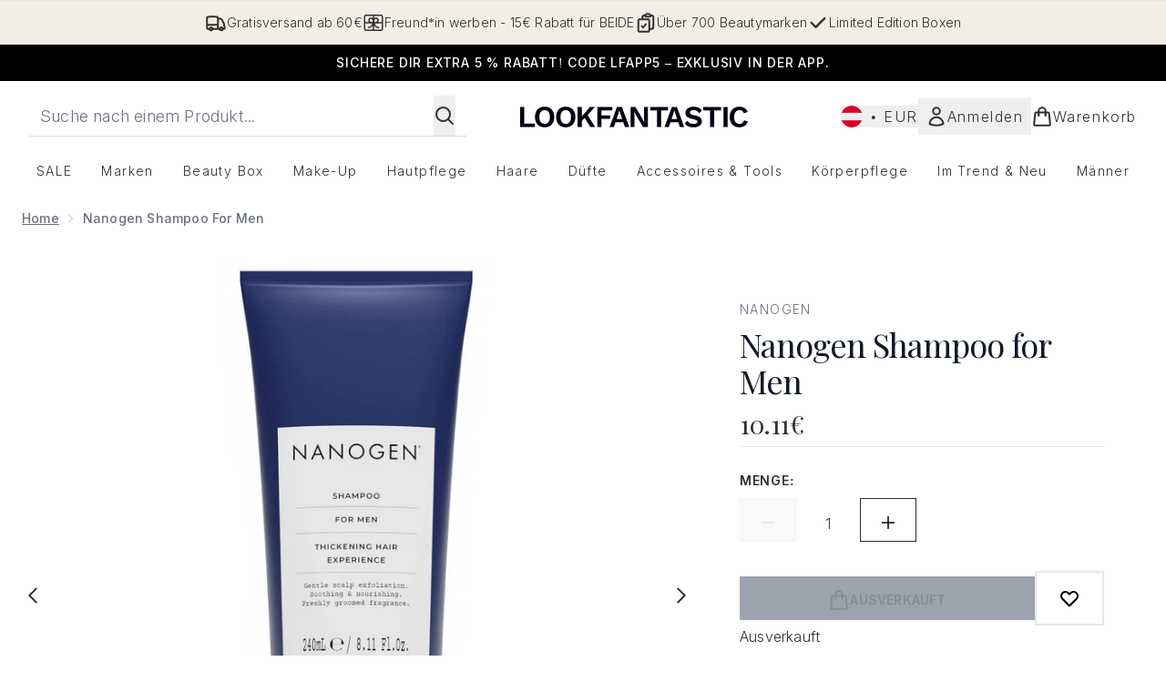

--- FILE ---
content_type: text/html
request_url: https://www.lookfantastic.at/p/nanogen-thickening-treatment-shampoo-for-men-240ml/10813760/
body_size: 85675
content:
<!DOCTYPE html><html lang="en" data-theme="lookfantastic" data-subsite="de_AT"> <head><link rel="preconnect" href="https://cdn.cookielaw.org"><link rel="preload" as="script" href="https://cdn.cookielaw.org/scripttemplates/otSDKStub.js"><link rel="preconnect" href="https://fonts.googleapis.com"><link rel="preconnect" href="https://fonts.gstatic.com"><!-- TODO: deprecate customFont (singular) --><link href="https://fonts.googleapis.com/css2?family=Playfair+Display:ital,wght@0,400..900;1,400..900&family=Inter:ital,opsz,wght@0,14..32,100..900;1,14..32,100..900&display=swap&text=ABCDEFGHIJKLMNOPQRSTUVWXYZabcdefghijklmnopqrstuvwxyz0123456789.,-%C2%A3%24%E2%82%AC%22%25%26%27%2FĀāáÁàÀâÂäÄãÃåÅæÆçÇéÉèÈêÊëËíÍìÌîÎïÏñÑóÓòÒôÔöÖõÕœŒßúÚùÙûÛüÜ" rel="preload" as="style"><link href="https://fonts.googleapis.com/css2?family=Playfair+Display:ital,wght@0,400..900;1,400..900&family=Inter:ital,opsz,wght@0,14..32,100..900;1,14..32,100..900&display=swap&text=ABCDEFGHIJKLMNOPQRSTUVWXYZabcdefghijklmnopqrstuvwxyz0123456789.,-%C2%A3%24%E2%82%AC%22%25%26%27%2FĀāáÁàÀâÂäÄãÃåÅæÆçÇéÉèÈêÊëËíÍìÌîÎïÏñÑóÓòÒôÔöÖõÕœŒßúÚùÙûÛüÜ" rel="stylesheet"><!-- TODO: This is a temporary fix, we will need to come back for this.   --><link rel="stylesheet" href="/ssr-assets/lookfantastic/tenant-v80.css"><link href="https://www.googletagmanager.com/gtm.js?id=GTM-NHWTTFSL" rel="preload" as="script"><script>(function(){const id = "GTM-NHWTTFSL";
const endpoint = "https://www.googletagmanager.com/";
const disabled = false;
const deferStart = false;
const defer = "preload";
const dev = false;
const initDatalayer = [{"pageAttributes":[{"site":"lfint","subsite":"at","locale":"de_AT","currency":"EUR","currencySymbol":"€"}],"visitorLoginState":"unknown","visitorId":"unknown","visitorEmailAddress":"unknown"}];

      console.debug(
        `[GTM] - Starting GTM as ${defer ? 'non-blocking' : 'blocking'} with GTM start ${deferStart ? `delayed` : `not delayed`}.`
      )
      if (!disabled) {
        window.dataLayer = window.dataLayer || initDatalayer
        if (!dev) {
          window.gtmID = id
          window.gtmEndpoint = endpoint

          function pushStart() {
            console.debug('[GTM] - Pushed gtm.start Event.')
            window['dataLayer'].push({
              'gtm.start': new Date().getTime(),
              event: 'gtm.js'
            })
          }

          function loadGoogleTagManager() {
            console.debug('[GTM] - Installed Script.')
            if (deferStart && !defer) {
              window.addEventListener('load', () => pushStart())
            } else {
              pushStart()
            }
            var f = document.getElementsByTagName('script')[0],
              j = document.createElement('script'),
              dl = 'dataLayer' != 'dataLayer' ? '&l=' + 'dataLayer' : ''
            j.async = true
            j.src = window.gtmEndpoint + 'gtm.js?id=' + window.gtmID + dl
            f.parentNode.insertBefore(j, f)
          }

          if (defer) {
            window.addEventListener('load', () => loadGoogleTagManager())
          } else {
            loadGoogleTagManager()
          }
        }
      }
    })();</script><script src="/ssr-assets/trackerv77.js" async></script><meta charset="UTF-8"><meta name="viewport" content="width=device-width"><link rel="icon" type="image/png" href="/ssr-assets/lookfantastic/updated-favicon.png"><meta name="generator" content="Astro v4.8.3"><title>Nanogen Shampoo for Men | LOOKFANTASTIC</title> <meta name="description" content="Buy Nanogen Shampoo for Men - Get Free Delivery on orders over €40"> <link rel="canonical" href="https://www.lookfantastic.at/p/nanogen-thickening-treatment-shampoo-for-men-240ml/10813760/"> <link rel="alternate" hreflang="it-it" href="https://www.lookfantastic.it/p/nanogen-thickening-treatment-shampoo-for-men-240ml/10813760/"><link rel="alternate" hreflang="pt-pt" href="https://www.lookfantastic.pt/nanogen-thickening-treatment-shampoo-for-men-240ml/10813760.html"><link rel="alternate" hreflang="de-de" href="https://www.lookfantastic.de/p/nanogen-thickening-treatment-shampoo-for-men-240ml/10813760/"><link rel="alternate" hreflang="sv-se" href="https://www.lookfantastic.se/nanogen-thickening-treatment-shampoo-for-men-240ml/10813760.html"><link rel="alternate" hreflang="de-at" href="https://www.lookfantastic.at/p/nanogen-thickening-treatment-shampoo-for-men-240ml/10813760/"><link rel="alternate" hreflang="ro-ro" href="https://www.lookfantastic.ro/nanogen-thickening-treatment-shampoo-for-men-240ml/10813760.html"><link rel="alternate" hreflang="es-es" href="https://www.lookfantastic.es/p/nanogen-thickening-treatment-shampoo-for-men-240ml/10813760/"><link rel="alternate" hreflang="cs-cz" href="https://www.lookfantastic.cz/nanogen-thickening-treatment-shampoo-for-men-240ml/10813760.html"><link rel="alternate" hreflang="nl-nl" href="https://www.lookfantastic.nl/p/nanogen-thickening-treatment-shampoo-for-men-240ml/10813760/"><link rel="alternate" hreflang="nb-no" href="https://no.lookfantastic.com/nanogen-thickening-treatment-shampoo-for-men-240ml/10813760.html"><link rel="alternate" hreflang="fi-fi" href="https://www.lookfantastic.fi/nanogen-thickening-treatment-shampoo-for-men-240ml/10813760.html"><link rel="alternate" hreflang="zh-cn" href="https://www.lookfantastic.cn/nanogen-thickening-treatment-shampoo-for-men-240ml/10813760.html"><link rel="alternate" hreflang="fr-fr" href="https://www.lookfantastic.fr/p/nanogen-thickening-treatment-shampoo-for-men-240ml/10813760/"><link rel="alternate" hreflang="el-gr" href="https://www.lookfantastic.gr/nanogen-thickening-treatment-shampoo-for-men-240ml/10813760.html"><link rel="alternate" hreflang="en-ie" href="https://www.lookfantastic.ie/p/nanogen-thickening-treatment-shampoo-for-men-240ml/10813760/"><link rel="alternate" hreflang="pl-pl" href="https://www.lookfantastic.pl/p/nanogen-thickening-treatment-shampoo-for-men-240ml/10813760/"><link rel="alternate" hreflang="da-dk" href="https://www.lookfantastic.dk/nanogen-thickening-treatment-shampoo-for-men-240ml/10813760.html"><link rel="alternate" hreflang="en-gb" href="https://www.lookfantastic.com/p/nanogen-thickening-treatment-shampoo-for-men-240ml/10813760/"><link rel="alternate" hreflang="x-default" href="https://www.lookfantastic.com/p/nanogen-thickening-treatment-shampoo-for-men-240ml/10813760/"><meta property="og:title" content="Nanogen Shampoo for Men | LOOKFANTASTIC"> <meta property="og:site_name" content="LOOKFANTASTIC"> <meta property="og:url" content="https://www.lookfantastic.at/p/nanogen-thickening-treatment-shampoo-for-men-240ml/10813760/">  <script type="application/ld+json">{"@type":"Product","@context":"https://schema.org","@id":"10813760","sku":"10813760","name":"Nanogen Shampoo for Men","description":" Dieses&nbsp;Thickening Treatment Shampoo for Men&nbsp;von&nbsp;Nanogen&nbsp;ist speziell für dünnes Haar entwickelt, um deinem Haar ein dichteres Aussehen und Gefühl zu verleihen. Angereichert mit erneut verdichtenden&nbsp;Aminosäuren und reinigender&nbsp;Salizylsäure, die das Haar vom ersten Waschen an verdichten, bietet dieses Shampoo einen frischen Duft, um sicherzustellen, dass dein Haar so gut duftend, wie es aussieht und sich anfühlt. \n Dieses multi-tasking Shampoo verleiht deinem Haar eine tiefe, pflegende Reinigung und wirkt auch, um es zu verdichten, so dass dein Haar superglänzend mit einer seidigen Textur und einem volleren Körper hinterlassen wird. Ein Muss für&nbsp;deine Haarpflegeroutine.  K.D.  \n  Anwendung:  \n \n  In das nasse Haar und in die&nbsp;Kopfhaut einmassieren \n  Nach ungefähr&nbsp;einer Minute gründlich ausspülen. \n  Optional: Anschließend&nbsp;mit Thickening Treatment Conditioner behandeln. \n  Für die besten Ergebnisse&nbsp;jedesmal nach der Haarwäsche verwenden. \n ","image":"https://main.thgimages.com/?url=https://static.thcdn.com/productimg/original/10813760-2015176603262706.jpg&format=webp&width=1500&height=1500&fit=cover","brand":{"@type":"Brand","name":null},"review":null,"offers":[{"@type":"Offer","sku":"10813760","url":"https://www.lookfantastic.at/p/nanogen-thickening-treatment-shampoo-for-men-240ml/10813760/","price":"10.11","priceCurrency":"EUR","itemCondition":"http://schema.org/NewCondition","availability":"https://schema.org/OutOfStock"}]}</script> <script type="application/ld+json">{"@context":"https://schema.org","@type":"BreadcrumbList","itemListElement":[{"@type":"ListItem","position":1,"name":"Home","item":{"@type":"Thing","@id":"https://www.lookfantastic.at/"}},{"@type":"ListItem","position":2,"name":"Nanogen Shampoo for Men","item":{"@type":"Thing","@id":"https://www.lookfantastic.at/p/nanogen-thickening-treatment-shampoo-for-men-240ml/10813760/"}}]}</script>  <meta property="og:type" content="product"> <meta property="og:image" content="https://static.thcdn.com/productimg/original/10813760-2015176603262706.jpg"> <script>(function(){const tenantConfig = {"application":{"basketCookieName":"lfint","siteTitle":"LOOKFANTASTIC","siteName":"LOOKFANTASTIC","logoName":"lookfantastic","siteKey":"lfint","channel":"lfint","siteId":95,"opaqueTokenLocale":"at","livedomain":"https://www.lookfantastic.at/","horizonEndpoint":"https://horizon-api.www.lookfantastic.at","assets":{"logo":"[data-uri]","favicon":"/ssr-assets/lookfantastic/updated-favicon.png","favicons":{"png":"/ssr-assets/lookfantastic/updated-favicon.png"},"tenantStylesheet":"/ssr-assets/lookfantastic/tenant.css"},"siteAttributes":{"site":"lfint","locale":"de_AT","subsite":"at"},"imageHost":"https://4e5bdc.thgimages.com?url=","live":true,"theme":"lookfantastic","styles":{"primary":"#000000","primaryHover":"#4c4c4c","primaryActive":"#8c8c8c","primaryText":"#ffffff","secondary":"#ffffff","secondaryHover":"#efefef","secondaryActive":"#8c8c8c","secondaryText":"#000000","tertiary":"#141416","tertiaryHover":"#333333","tertiaryActive":"#666666","primaryFontFamily":"Helvetica","primaryIsGoogleFont":false,"borderRadius":"0"},"features":{"giftCards":false,"androidAppIdentifier":"com.thehutgroup.ecommerce.lookfantastic","androidAppCertFingerprint":"34:7C:62:46:F7:71:F8:F4:94:D6:09:B1:7F:45:80:A3:1A:AE:D3:91:C3:E5:38:EA:77:FC:5D:84:8B:A0:DC:8A","iosAppIdentifier":"PFT5YP7PWV.com.thehutgroup.ecommerce.lookfantastic","prorderEnabled":true,"enableHoveronAccount":true,"showReferralsLink":true,"blogSearchEnabled":true,"blog":{"textOnlyArticleHeader":true,"usePostCategory":true},"noSearchResults":{"enableRedirect":true,"redirectPath":"/c/no-search-results"},"enableCarouselAutoScroll":true,"hideDiscountText":"true","enablePersonalisation":"true","plp":{"hideColourSwatches":true},"productPage":{"enableFoundationFinder":true,"enableConcealerFinder":true,"enableZoomOnPDP":true,"hasGalleryVideoEnabled":true,"showProvenance":false,"enableFallbackToDefaultVariantVideo":true,"bottomPAP":true,"altLoyaltyLayout":false,"displayOptionDropdown":true,"hideOOSAvailabilityMessage":true,"hasStickyAtb":true,"hasRecentlyViewed":true,"useHighResImages":true},"noOfProductsInLists":"32","header":{"useCustomHeader":"true","useStickyHeader":"true","showAllBrandsInTopNav":"true"},"customFonts":["https://fonts.googleapis.com/css2?family=Playfair+Display:ital,wght@0,400..900;1,400..900&family=Inter:ital,opsz,wght@0,14..32,100..900;1,14..32,100..900&display=swap&text=ABCDEFGHIJKLMNOPQRSTUVWXYZabcdefghijklmnopqrstuvwxyz0123456789.,-%C2%A3%24%E2%82%AC%22%25%26%27%2FĀāáÁàÀâÂäÄãÃåÅæÆçÇéÉèÈêÊëËíÍìÌîÎïÏñÑóÓòÒôÔöÖõÕœŒßúÚùÙûÛüÜ"],"notifyWhenInStock":{"enabled":false,"privacyPolicyHref":"/c/info/privacy-policy"},"reviews":{"enabled":true,"showReviewsOnPLP":true},"masonaryProductGallery":false,"buyNowPayLater":false,"vipPricingEnabled":true,"basketRecs":true,"hasQuickBuy":true,"leadingHeaderWidgets":true,"leadingHeaderStripBanner":true,"displayFrequentlyBoughtRecommendations":true,"cookieConsent":{"type":"oneTrust"},"showBrandsInPdp":true,"showBrandsProvenance":false,"quickBuy":true,"overrideSecondaryBtnStyles":true,"overrideCategoriesAnchorStyles":true,"overrideTrackFormStyle":true,"showOosSwatch":false,"isPpuEnabled":true,"basket":{"displayProductBrand":false,"displayAddToWishlist":true},"footer":{"showIngenuityCopyright":false,"paymentOptions":["paypal","visa","mastercard","maestro","amex","diners","discover","klarna","afterpay-rivety"]},"subscriptionsEnabled":true,"enableQuickAddToBasket":true,"tesseract":{"endpoint":"https://api.thgingenuity.com/api/blog/lookfantastic-at/graphql","clientId":"altitude","pathPrefix":"/blog"},"recaptcha":{"enabled":true,"type":"invisible","key":"6LchvyIUAAAAAK0Z_06aXXJCRRrJ5blYKwpKfgRb"},"recaptchaDev":{"type":"invisible","key":"6LchvyIUAAAAAK0Z_06aXXJCRRrJ5blYKwpKfgRb"},"enableHreflangDefault":true},"proxy":{"blog":"https://blogs.thg.com/www.lookfantastic.at/copy/blog","legacy":{"target":"www.lookfantastic.at","dnsHackForTarget":"lookfantastic.thg.com"}},"settings":{"defaultCurrency":"EUR","defaultCountry":"AT"},"content":{"termsPath":"/tandc","privacyPolicyPath":"/privacypolicy","helpCentrePath":"/help-centre","socialLinks":{"facebook":"https://www.facebook.com/lookfantasticgermany","twitter":"https://www.twitter.com/lookfantastic","instagram":"https://instagram.com/lookfantastic_de/","youtube":"https://www.youtube.com/user/lookfantastic","pinterest":"https://www.pinterest.com/lookfantastic/"},"pdpPage":{"prefix":"/p/","pathFormat":"$sku","uses":"DEFAULT"}},"tracking":{"googleTagManager":{"enabled":true,"gtmID":"GTM-NHWTTFSL"}},"security":"child-src 'self' https://*.js.stripe.com https://js.stripe.com https://hooks.stripe.com https://app-dev.pogodonate.com https://app.pogodonate.com https://apps.rokt.com https://*.ringcentral.com https://sgtm.lookfantastic.at https://www.googletagmanager.com https://cdn.appdynamics.com https://www.facebook.com https://connect.facebook.net https://*.google.com https://widget.trustpilot.com https://*.doubleclick.net https://www.youtube.com https://static.criteo.net https://*.criteo.com https://wb.messengerpeople.com https://www.zenaps.com https://player.vimeo.com https://isitetv.com https://ln-rules.rewardstyle.com https://e.issuu.com https://*.recaptcha.net https://tr.snapchat.com https://*.translate.naver.net https://*.hotjar.com https://*.akamaihd.net https://*.attn.tv https://www.shoplooks.com blob: https://app.qubit.com https://*.abtasty.com https://ams.creativecdn.com https://smct.co https://*.smct.co https://smct.io https://*.smct.io https://d2d7do8qaecbru.cloudfront.net https://www.provenance.org; connect-src 'self' https://api.stripe.com https://api-dev.pogodonate.com https://api.pogodonate.com https://app-dev.pogodonate.com https://app.pogodonate.com  https://www.googleadservices.com https://pagead2.googlesyndication.com https://obseu.seroundprince.com wss://*.ringcentral.com https://*.dynamicyield.com/ https://*.ringcentral.com https://*.thcdn.com https://*.ingest.sentry.io https://*.pingdom.net https://*.doubleclick.net https://*.google-analytics.com https://capture.trackjs.com https://fp.zenaps.com https://www.facebook.com https://*.google.com https://*.thehut.net https://privacyportal-eu.onetrust.com https://geolocation.onetrust.com https://cdn.cookielaw.org https://services.postcodeanywhere.co.uk https://the.sciencebehindecommerce.com https://*.akamaihd.net https://*.googleapis.com https://*.trustpilot.com https://*.doubleclick.net https://*.bing.com https://connect.facebook.net https://*.hotjar.com https://*.parcellab.com https://privacyportal-eu.onetrust.com https://*.contentsquare.net https://*.criteo.com https://*.qubit.com https://*.qubitproducts.com https://horizon-api.www.lookfantastic.at https://*.abtasty.com https://sgtm.lookfantastic.at https://ams.creativecdn.com https://tr6.snapchat.com  https://smct.co https://*.smct.co https://smct.io https://*.smct.io https://cognito-identity.eu-west-1.amazonaws.com https://firehose.eu-west-1.amazonaws.com https://www.googletagmanager.com https://unpkg.com/@provenance/ https://api.provenance.org https://www.provenance.org https://api.segment.io https://appsignal-endpoint.net; font-src 'self' https://app-dev.pogodonate.com https://app.pogodonate.com data: https://*.dynamicyield.com/ https://*.thcdn.com https://fp.zenaps.com https://cdnjs.cloudflare.com https://fonts.gstatic.com https://fonts.googleapis.com https://static.thgcdn.cn blob: data: https://*.abtasty.com https://*.gstatic.com https://*.googleapis.com https://fonts.smct.co https://fonts.smct.io https://*.ringcentral.com; form-action 'self' https://www.facebook.com https://*.lookfantastic.com https://checkout.lookfantastic.at https://www.glossybox.co.uk https://www.glossybox.se https://www.glossybox.com https://connect.facebook.net https://*.snapchat.com https://www.lookfantastic.com.sg https://www.glossybox.at https://www.glossybox.ch https://www.glossybox.de https://www.glossybox.fi https://www.glossybox.fr https://www.glossybox.ie https://www.glossybox.no https://www.glossybox.dk https://www.lookfantastic.cn https://tr.snapchat.com; frame-ancestors 'self' https://live.lookfantastic.at; img-src 'self' https://pogodonate.s3.eu-west-2.amazonaws.com https://app-dev.pogodonate.com https://app.pogodonate.com  data: https://*.dynamicyield.com/ https://*.thcdn.com https://col.eum-appdynamics.com https://usage.trackjs.com https://*.doubleclick.net https://www.google-analytics.com https://*.google.com https://cx.atdmt.com https://www.zenaps.com https://www.googletagmanager.com https://unpkg.com/@provenance/ https://res.cloudinary.com https://www.provenance.org https://*.ringcentral.com https: blob:; media-src 'self' https://*.thcdn.com blob: https://static.thgcdn.cn; object-src 'self' https://*.thcdn.com https://www.youtube.com; report-uri https://csp.thehut.net/cspReport.txt; script-src 'self' https://*.js.stripe.com https://js.stripe.com 'unsafe-eval' 'unsafe-inline' https://apps.rokt.com https://euob.seroundprince.com https://obseu.seroundprince.com https://*.chat.digital.ringcentral.com  data: https://*.dynamicyield.com/ https://*.thcdn.com https://*.thehut.net https://rum-static.pingdom.net https://*.doubleclick.net https://static.cdn-apple.com https://geolocation.onetrust.com https://cdn.cookielaw.org https://cdn.parcellab.com https://www.googletagmanager.com https://cdnjs.cloudflare.com https://fp.zenaps.com https://www.youtube.com https://*.google-analytics.com https://*.google.com https://google.com https://connect.facebook.net https://bat.bing.com https://widget.trustpilot.com https://s.ytimg.com https://www.googletagservices.com https://*.googleapis.com https://www.facebook.com https://www.googleadservices.com https://*.gstatic.com https://*.gstatic.cn https://www.dwin1.com https://cdn.trackjs.com https://seal.digicert.com https://static.criteo.net https://*.criteo.com https://remote.captcha.com https://*.akamaihd.net https://ssl.bing.com https://ln-rules.rewardstyle.com https://*.baidu.com https://*.recaptcha.net https://*.sciencebehindecommerce.com https://sc-static.net https://*.shoplooks.com https://slooks.top https://slooks.me https://*.translate.naver.net https://*.microsofttranslator.com https://*.hotjar.com https://*.attn.tv https://*.trustpilot.com https://*.bing.com https://*.doubleclick.net https://s.pinimg.com https://static.ads-twitter.com https://*.google.co.uk https://google.co.uk https://lantern.roeyecdn.com https://lantern.roeye.com https://analytics.tiktok.com https://*.ibytedtos.com https://static.thgcdn.cn https://geolocation.onetrust.com https://*.contentsquare.net https://app.contentsquare.com https://static.goqubit.com https://*.qubit.com blob: https://app-dev.pogodonate.com https://app.pogodonate.com https://*.abtasty.com https://sgtm.lookfantastic.at https://tags.creativecdn.com https://tr.snapchat.com https://smct.co https://*.smct.co https://smct.io https://*.smct.io https://unpkg.com/@provenance/ https://consent.cookiebot.com https://www.provenance.org https://*.ringcentral.com; style-src 'self' https://*.js.stripe.com https://app-dev.pogodonate.com https://app.pogodonate.com  'unsafe-inline' https://*.thcdn.com https://*.google.com https://*.googleapis.com https://fp.zenaps.com https://cdnjs.cloudflare.com https://www.googletagmanager.com https://*.googleapis.com https://*.translate.naver.net https://*.microsofttranslator.com https://www.shoplooks.com https://static.shoplooks.com https://static.thgcdn.cn https://cdn.parcellab.com https://*.abtasty.com https://*.gstatic.com https://fonts.googleapis.com https://fonts.smct.co https://fonts.smct.io https://*.ringcentral.com; upgrade-insecure-requests; report-to csp-endpoint","reportTo":{"group":"report-endpoint","max_age":86400,"endpoints":[{"url":"https://csp.thehut.net/cspReport.txt","priority":1,"weight":1}],"include_subdomains":true}},"services":{"account":{"pathPrefix":"/account","languages":{"supported":["en-GB","zh-CN"],"default":"en-GB"},"scripts":"text","features":{"referrals":{"enabled":false,"offer":"Get £5 credit when you refer a friend"},"profileService":{"enabled":false},"guestCheckout":{"enabled":false},"tracking":{"googleTagManager":{"enabled":false,"gtmID":""}},"nativeMessageApp":{"enabled":false,"ios":"https://bcrw.apple.com/urn:biz:3ea84a46-6bc9-4d16-8459-dc8f5cdb0347"},"loyalty":{"icon":"loyalty","enabled":false,"autoOptIn":false,"pendingPeriod":"7 days","loyaltyLandingPage":"/c/loyalty-program/"},"credit":{"enabled":true,"expireTime":"30 days"}}},"catalogue":{"seo":{"descriptions":{"productTemplate":"Buy {product} - Get Free Delivery on orders over €40"}},"product":{"contentKeys":["cdnVideoLink","ageMessage","synopsis","directions","strengthDetail","aboutTheGame","atAGlance","nutritionalInfo","ingredients","additionalProductInfo","faq","ws_standardMeasurementsDi","keyBenefits","whyChoose","suggestedUse","nddAvailable","visibleResults","recyclability","CareInstructions","sustainableInfo","isProvenanceEnabled","provTransparencyText","provenanceSchema","productMessage","subtitle","diggecardCurrency","metaDataDesc"],"contentKeysExclusions":["metaDataDesc"]},"blogSearch":{"placeholder":"Search for a blog post..."}}},"widgets":{"globalBrandLogos":{"imageWidth":"350"},"globalTwoItemImageTextBlock":{"isCtaSecondary":true},"globalPrimaryBanner":{"mobileImageWidth":"860"},"globalTwoItemEditorial":{"mobileImageWidth":"764"},"globalTabbedWidgetSet":{"isCtaSecondary":true,"isCtaFullWidth":false,"isItemTitleBold":true},"addToBasketModal":{"useCustomModal":true},"quickBuyModal":{"useCustomModal":true}}};
const tenantInstance = "lookfantastic";
const experiments = undefined;

      window.tenantConfig = tenantConfig
      window.tenantInstance = tenantInstance
      window.__EXPERIMENTS__ = experiments
    })();</script><script>(function(){const channel = "lfint";
const siteId = 95;
const dev = false;

      window.Tracker = {
        store: {
          get(k) {
            return Tracker.store[k]
          },
          set(k, v) {
            return (Tracker.store[k] = Tracker.store[k]
              ? Object.assign(Tracker.store[k], v)
              : v)
          },
          reset(k) {
            delete Tracker.store[k]
          }
        },
        trackApiConfig: {
          elysium_config: {
            version: 'altitude',
            site_id: parseInt(siteId),
            channel: channel
          },
          trackAPIUrl: '/track'
        },
        load: () => {
          Tracker.init({
            debug: false,
            selectors: {
              track: 'data-track',
              type: 'data-track-type',
              store: 'data-track-push',
              currency: 'data-track-currency'
            },
            dev,
            watchers: {
              params: {
                loginSuccess: {
                  paramName: 'loginSuccess',
                  eventName: 'loginSuccess'
                },
                registrationSuccess: {
                  paramName: 'registrationSuccess',
                  eventName: 'accountRegistrationSuccess'
                }
              }
            }
          })
        }
      }
    })();</script><script>(function(){const xAltitudeHorizonRay = "lEF85fPCEfCZC8nttv5rsQ";

      window.__xAltitudeHorizonRay__ = xAltitudeHorizonRay
    })();</script><link rel="stylesheet" href="/ssr-assets/index.CKfh9wal.css">
<style>accordion-item table{margin-top:.5rem;margin-bottom:.5rem;width:100%;border-collapse:collapse;border-width:0px;border-top-width:4px;border-color:hsl(var(--p) / var(--tw-bg-opacity))}accordion-item table th,accordion-item table td{border-width:0px;border-bottom-width:2px;--tw-border-opacity: 1;border-color:rgb(229 231 235 / var(--tw-border-opacity, 1));padding:.5rem 1rem;text-align:left}.content[aria-labelledby=nutritionalInfo] table th{text-align:left}.content[aria-labelledby=nutritionalInfo] table td{text-align:right}.active[data-astro-cid-rb7j3ztv]{display:flex}.inactive[data-astro-cid-rb7j3ztv]{display:none}
.sub-box-title[data-astro-cid-n4mdgx2m]{word-spacing:100vw}#responsive-tabs[data-astro-cid-n4mdgx2m] .carousel-tab[data-astro-cid-n4mdgx2m]{height:auto;min-height:3rem}input[data-astro-cid-n4mdgx2m]:checked{display:none}
</style>
<link rel="stylesheet" href="/ssr-assets/basket.F8WFygOs.css">
<style>.vote-button-active[data-astro-cid-nu3q7ea2]{background:#000}.read-more-container[data-astro-cid-bkmncwo3]:before{content:"";transition:all .1s ease-in-out;height:20px;position:absolute;top:-20px;width:100%;background:linear-gradient(180deg,#fff0 -9.17%,#fff 43.71%)}.expanded[data-astro-cid-bkmncwo3]{transition:all .2s ease-in-out;top:100%;margin-top:8px}.expanded[data-astro-cid-bkmncwo3]:before{content:none}
[data-theme=glossybox] .title-font.sizes{font-weight:400}.sizes{position:absolute;right:0;display:none;width:18rem;flex-wrap:wrap;justify-content:flex-end;gap:.25rem;text-align:right;font-size:.875rem;line-height:1.25rem;--tw-text-opacity: 1;color:rgb(107 114 128 / var(--tw-text-opacity, 1))}@media (min-width: 1280px){.active .sizes{display:flex}}.inWishlist{fill:#000}
.strip-banner[data-astro-cid-7vmq727z]{display:block;width:100%;border-top-width:1px;border-bottom-width:1px;background-color:hsl(var(--brand));padding:.5rem 1.25rem;text-align:center;text-transform:uppercase;line-height:1.625;letter-spacing:.05em;color:hsl(var(--brand-content))}.carousel-pip[data-astro-cid-unhm42et].active{--tw-bg-opacity: 1;background-color:rgb(75 85 99 / var(--tw-bg-opacity, 1))}.carousel-tabs .carousel-wrapper.active img{display:block}.carousel-tabs .carousel-wrapper img{display:none}[data-astro-cid-gikgypbn][data-theme=glossybox] .title-font[data-astro-cid-gikgypbn].carousel-tab{font-weight:600;text-transform:uppercase}.carousel-tab[data-astro-cid-gikgypbn]{font-size:1.125rem;line-height:1.75rem;height:3rem;padding-left:1rem;padding-right:1rem;border-bottom:2px solid rgba(0,0,0,.05);transition:all .2s}.active[data-astro-cid-gikgypbn]{border-bottom:4px solid rgba(0,0,0,1)}.closeButtonWrapper[data-astro-cid-3a6tfe2q] button[data-astro-cid-3a6tfe2q]:focus{outline-offset:2px;outline-style:solid;outline-width:2px}
.countdown-content[data-astro-cid-atd5lxvw]{display:none}[data-astro-cid-atd5lxvw][data-theme=christopherobin] #frequently-bought-together[data-astro-cid-atd5lxvw] .countdown-content[data-astro-cid-atd5lxvw] p[data-astro-cid-atd5lxvw]{text-align:center;width:100%}.countdown-content[data-astro-cid-atd5lxvw]{align-items:center;justify-content:center}.countdown-container[data-astro-cid-atd5lxvw]{display:none}[data-astro-cid-atd5lxvw][data-theme=christopherobin] #frequently-bought-together[data-astro-cid-atd5lxvw] .countdown-container[data-astro-cid-atd5lxvw] p[data-astro-cid-atd5lxvw]{text-align:center;width:100%}.countdown-container[data-astro-cid-atd5lxvw]{display:flex;min-width:60px;flex-direction:column;align-items:center;justify-content:center;padding:.25rem .5rem}@media (min-width: 640px){.countdown-container[data-astro-cid-atd5lxvw]{flex-direction:row}}@media (min-width: 768px){.countdown-container[data-astro-cid-atd5lxvw]{gap:.25rem}}[data-astro-cid-atd5lxvw][data-theme=glossybox] .title-font[data-astro-cid-atd5lxvw].countdown-separator{font-weight:400}.countdown-separator[data-astro-cid-atd5lxvw]{font-size:.875rem;line-height:1.25rem;text-transform:uppercase;letter-spacing:.05em;--tw-text-opacity: 1;color:rgb(75 85 99 / var(--tw-text-opacity, 1))}@media not all and (min-width: 640px){.countdown-separator[data-astro-cid-atd5lxvw]{display:none}}@media (min-width: 768px){.countdown-separator[data-astro-cid-atd5lxvw]{font-size:.75rem;line-height:1rem}}[data-astro-cid-atd5lxvw][data-theme=christopherobin] .countdown-digits[data-astro-cid-atd5lxvw]{font-weight:400}.countdown-digits[data-astro-cid-atd5lxvw]{width:2.5ch;min-width:40px;--tw-bg-opacity: 1;background-color:rgb(0 0 0 / var(--tw-bg-opacity, 1));text-align:center;font-weight:700;--tw-numeric-spacing: tabular-nums;font-variant-numeric:var(--tw-ordinal) var(--tw-slashed-zero) var(--tw-numeric-figure) var(--tw-numeric-spacing) var(--tw-numeric-fraction);--tw-text-opacity: 1;color:rgb(255 255 255 / var(--tw-text-opacity, 1))}.countdown-unit[data-astro-cid-atd5lxvw]{padding-top:.125rem;font-size:.75rem;line-height:1rem;text-transform:uppercase;--tw-text-opacity: 1;color:rgb(75 85 99 / var(--tw-text-opacity, 1))}@media (min-width: 768px){.countdown-unit[data-astro-cid-atd5lxvw]{letter-spacing:.05em}}
</style><script type="module" src="/ssr-assets/hoisted.D-Om9uNs.js"></script>
<script type="module" src="/ssr-assets/page.BKMd6KCx.js"></script></head> <body class="antialiased flex flex-col min-h-screen" id="layout-body" data-pageType="Product" data-pagePath="/"> <noscript> <iframe src="https://www.googletagmanager.com/ns.html?id=GTM-NHWTTFSL" height="0" width="0" style="display:none;visibility:hidden"></iframe> </noscript> <div class="w-full text-center md:text-base"> <button type="button" id="skipButton" class="focus:border-primary sr-only focus:not-sr-only"> Zum Hauptinhalt springen </button> </div>    <!-- USP Banner --><!-- TODO: deprecate leadingHeaderWidgets --><div id="responsive-usp" class="callout flex py-3 text-center items-center text-sm h-auto overflow-x-hidden lg:gap-6 lg:justify-center w-full border-t usp-banner">   <a data-track="clickUSP" data-track-push="/info/delivery-information.list" href="/c/info/delivery-information/" domain="https://www.lookfantastic.at/" class="flex gap-3 items-center justify-center flex-[0_0_100%] lg:flex-initial usp-item delivery-order"> <svg xmlns="http://www.w3.org/2000/svg" fill="none" viewBox="0 0 24 24" stroke-width="2" stroke="currentColor" class="w-6 h-6" slot="delivery-icon" data-astro-cid-r6zccy7c aria-hidden="true"> 
  <path stroke-linecap="round" stroke-linejoin="round" d="M8.25 18.75a1.5 1.5 0 01-3 0m3 0a1.5 1.5 0 00-3 0m3 0h6m-9 0H3.375a1.125 1.125 0 01-1.125-1.125V14.25m17.25 4.5a1.5 1.5 0 01-3 0m3 0a1.5 1.5 0 00-3 0m3 0h1.125c.621 0 1.129-.504 1.09-1.124a17.902 17.902 0 00-3.213-9.193 2.056 2.056 0 00-1.58-.86H14.25M16.5 18.75h-2.25m0-11.177v-.958c0-.568-.422-1.048-.987-1.106a48.554 48.554 0 00-10.026 0 1.106 1.106 0 00-.987 1.106v7.635m12-6.677v6.677m0 4.5v-4.5m0 0h-12" ></path>
</svg> <span class="text-sm"> Gratisversand ab 60€</span> </a><a data-track="clickUSP" data-track-push="/offers/beauty-box/limited-edition/view-all/eu.list" href="/c/offers/beauty-box/limited-edition/view-all/eu/" domain="https://www.lookfantastic.at/" class="flex gap-3 items-center justify-center flex-[0_0_100%] lg:flex-initial usp-item checkmark-order"> <svg xmlns="http://www.w3.org/2000/svg" viewBox="0 0 20 20" fill="currentColor" width="24px" height="24px" class="h-6 w-6" slot="checkmark-icon" data-astro-cid-r6zccy7c aria-hidden="true"> <path fill-rule="evenodd" d="M16.707 5.293a1 1 0 010 1.414l-8 8a1 1 0 01-1.414 0l-4-4a1 1 0 011.414-1.414L8 12.586l7.293-7.293a1 1 0 011.414 0z" clip-rule="evenodd"></path></svg> <span class="text-sm"> Limited Edition Boxen</span> </a><a data-track="clickUSP" href="/c/brands/" domain="https://www.lookfantastic.at/" class="flex gap-3 items-center justify-center flex-[0_0_100%] lg:flex-initial usp-item quality-order"> <svg xmlns="http://www.w3.org/2000/svg" fill="none" viewBox="0 0 24 24" stroke-width="2" stroke="currentColor" class="w-6 h-6" slot="quality-icon" data-astro-cid-r6zccy7c aria-hidden="true"> 
  <path stroke-linecap="round" stroke-linejoin="round" d="M11.35 3.836c-.065.21-.1.433-.1.664 0 .414.336.75.75.75h4.5a.75.75 0 00.75-.75 2.25 2.25 0 00-.1-.664m-5.8 0A2.251 2.251 0 0113.5 2.25H15c1.012 0 1.867.668 2.15 1.586m-5.8 0c-.376.023-.75.05-1.124.08C9.095 4.01 8.25 4.973 8.25 6.108V8.25m8.9-4.414c.376.023.75.05 1.124.08 1.131.094 1.976 1.057 1.976 2.192V16.5A2.25 2.25 0 0118 18.75h-2.25m-7.5-10.5H4.875c-.621 0-1.125.504-1.125 1.125v11.25c0 .621.504 1.125 1.125 1.125h9.75c.621 0 1.125-.504 1.125-1.125V18.75m-7.5-10.5h6.375c.621 0 1.125.504 1.125 1.125v9.375m-8.25-3l1.5 1.5 3-3.75" ></path>
</svg> <span class="text-sm"> Über 700 Beautymarken</span> </a><a data-track="clickUSP" data-track-push="/myreferrals.list" href="/c/myreferrals/" domain="https://www.lookfantastic.at/" class="flex gap-3 items-center justify-center flex-[0_0_100%] lg:flex-initial usp-item rewardPoints-order"> <svg xmlns="http://www.w3.org/2000/svg" fill="none" viewBox="0 0 24 24" stroke-width="1.5" stroke="currentColor" class="w-6 h-6" slot="rewards-icon" data-astro-cid-r6zccy7c aria-hidden="true"> 
  <path stroke-linecap="round" stroke-linejoin="round" d="M12 3.75v16.5M2.25 12h19.5M6.375 17.25a4.875 4.875 0 004.875-4.875V12m6.375 5.25a4.875 4.875 0 01-4.875-4.875V12m-9 8.25h16.5a1.5 1.5 0 001.5-1.5V5.25a1.5 1.5 0 00-1.5-1.5H3.75a1.5 1.5 0 00-1.5 1.5v13.5a1.5 1.5 0 001.5 1.5zm12.621-9.44c-1.409 1.41-4.242 1.061-4.242 1.061s-.349-2.833 1.06-4.242a2.25 2.25 0 013.182 3.182zM10.773 7.63c1.409 1.409 1.06 4.242 1.06 4.242S9 12.22 7.592 10.811a2.25 2.25 0 113.182-3.182z" ></path>
</svg> <span class="text-sm"> Freund*in werben - 15€ Rabatt für BEIDE</span> </a> </div> <script>
const uspContainer = document.getElementById("responsive-usp");
const uspItems = [...uspContainer.children];

let uspIndex;
let resize = false;
let intervalId;
let intersectObserver;

function observe() {
    intersectObserver = new IntersectionObserver(
        (entries) => {
            const intersectingEntry = entries.find((entry) => entry.isIntersecting);
            if (intersectingEntry) {
                const { target } = intersectingEntry;
                const index = uspItems.findIndex((el) => el.isSameNode(target));
                uspIndex = index + 1;
            }
        },
        {
            threshold: 1,
            root: null,
        }
    );
    for (const item of uspItems) {
        intersectObserver.observe(item);
    }
}

if (window.innerWidth < 768) toggleUSP();
window.addEventListener("resize", debounce(toggleUSP));

function toggleUSP() {
    // First we get the viewport height and we multiple it by 1% to get a value for a vh unit
    const vh = window.innerHeight * 0.01;
    // Then we set the value in the --vh custom property to the root of the document
    document.documentElement.style.setProperty("--vh", `${vh}px`);
    if (window.innerWidth < 768) {
        if (!resize) {
            resize = true;
            observe();
            intervalId = setInterval(() => {
                uspContainer.scrollTo({
                    top: 0,
                    left:
                        window.innerWidth * (uspIndex < uspItems.length ? uspIndex : 0),
                });
            }, 4000);
        }
    } else {
        clearInterval(intervalId);
        resize = false;
        if (intersectObserver) {
            for (const item of uspItems) {
                intersectObserver.unobserve(item);
            }
        }
    }
}

function debounce(func) {
    let timer;
    return function () {
        if (timer) clearTimeout(timer);
        timer = setTimeout(func, 100);
    };
}
</script><!-- Strip Banner --><a href="/c/offers/app/eu/" class="strip-banner stripBanner topStripBannerStyle -outline-offset-[0.2vw]" data-astro-cid-7vmq727z> <span class="text-sm" data-astro-cid-r6zccy7c>Sichere dir extra 5 % Rabatt! Code LFAPP5 – exklusiv in der App.</span> </a> <!--Icon Header Desktop & Mobile --><header id="site-header" data-e2e="site-header" class="override-custom-header sticky top-0 z-30" data-astro-cid-r6zccy7c> <div class="flex justify-between items-center px-4 bg-white custom-lg:px-8 max-custom-lg:h-[65px] custom-lg:py-4 custom-lg:flex-row" data-astro-cid-r6zccy7c> <div class="flex gap-4 items-center custom-lg:hidden" data-astro-cid-r6zccy7c> <button id="menuBtn" class="cursor-pointer" aria-label="Menü-Taste" data-astro-cid-r6zccy7c> <svg xmlns="http://www.w3.org/2000/svg" width="24" height="24" viewBox="0 0 24 24" fill="" stroke="currentColor" stroke-width="2" stroke-linecap="round" stroke-linejoin="round" class="feather feather-menu" data-astro-cid-r6zccy7c aria-hidden="true"> <line x1="3" y1="12" x2="21" y2="12"></line><line x1="3" y1="6" x2="21" y2="6"></line><line x1="3" y1="18" x2="21" y2="18"></line></svg> </button> <button data-e2e="header_search-button" id="search-icon" class="cursor-pointer" aria-label="Suchleiste öffnen" data-astro-cid-r6zccy7c> <svg xmlns="http://www.w3.org/2000/svg" fill="none" viewBox="0 0 24 24" stroke-width="2" stroke="currentColor" class="w-6 h-6" height="24" width="24" data-astro-cid-r6zccy7c aria-hidden="true"> 
  <path stroke-linecap="round" stroke-linejoin="round" d="M21 21l-5.197-5.197m0 0A7.5 7.5 0 105.196 5.196a7.5 7.5 0 0010.607 10.607z" ></path>
</svg> </button> </div> <div class="flex gap-4 items-center absolute left-1/2 -translate-x-1/2 custom-lg:hidden" data-astro-cid-r6zccy7c> <a href="/" class="w-auto" aria-label="lookfantastic Logo" data-astro-cid-r6zccy7c> <svg id="Layer_1" data-name="Layer 1" xmlns="http://www.w3.org/2000/svg" viewBox="0 0 481.89 43.716" height="40" class="logo custom-lg:hidden" removeWidth="true" data-astro-cid-r6zccy7c aria-label="lookfantastic-Logo"><defs><style>.cls-1{fill:#000014;}</style></defs><path class="cls-1" d="M481.89,31.373l-8.165-2.444q-1.994,7.523-9.772,7.522a9.983,9.983,0,0,1-8.358-3.793q-2.957-3.792-2.957-10.8t3.055-10.8a10.249,10.249,0,0,1,8.453-3.794,9.506,9.506,0,0,1,5.914,1.672,9.875,9.875,0,0,1,3.215,5.464l8.036-3.406a14.265,14.265,0,0,0-6.333-8.23,23.731,23.731,0,0,0-21.986-.128,17.609,17.609,0,0,0-7.072,7.554,25.674,25.674,0,0,0-2.475,11.668,25.671,25.671,0,0,0,2.475,11.668,17.552,17.552,0,0,0,7.1,7.554,21.583,21.583,0,0,0,10.864,2.636A20.289,20.289,0,0,0,475.268,40.6a16.249,16.249,0,0,0,6.622-9.224M439.177.643h-8.871v42.43h8.871Zm-14.388,0H387.438V7.779H401.71V43.073h8.872V7.779h14.207ZM367.125,0a22.951,22.951,0,0,0-9.291,1.736,13.6,13.6,0,0,0-6.01,4.789,11.978,11.978,0,0,0-2.058,6.847,10.764,10.764,0,0,0,1.607,6.043,12.121,12.121,0,0,0,5.176,4.114,43.555,43.555,0,0,0,9.547,2.893,26.466,26.466,0,0,1,7.232,2.186,3.355,3.355,0,0,1,2.025,2.893,4.049,4.049,0,0,1-2.154,3.665,12.388,12.388,0,0,1-6.268,1.285,17.321,17.321,0,0,1-7.65-1.51,13.633,13.633,0,0,1-5.464-5.433l-5.272,6.3a16.882,16.882,0,0,0,7.232,5.947,28.747,28.747,0,0,0,11.476,1.961,24.719,24.719,0,0,0,9.032-1.543,14.047,14.047,0,0,0,6.172-4.4,10.746,10.746,0,0,0,2.218-6.783,10.76,10.76,0,0,0-1.576-6.01,11.694,11.694,0,0,0-4.982-4.018,39.153,39.153,0,0,0-9.193-2.7q-5.529-.965-7.65-2.25a3.911,3.911,0,0,1-2.122-3.472,4.45,4.45,0,0,1,2.09-3.825,10.37,10.37,0,0,1,5.947-1.447,13.165,13.165,0,0,1,7.007,1.7,11.967,11.967,0,0,1,4.436,5.175l6.107-5.979a19.787,19.787,0,0,0-7.458-6.2A24.056,24.056,0,0,0,367.125,0M320.3,26.165l4.114-12.086,1.8-6.3h.129l1.928,6.428,3.986,11.958Zm17.679,16.908h9.193L331.683.643H321.076l-15.494,42.43h9.065l3.471-10.351h16.329ZM312.526.643H275.175V7.779h14.272V43.073h8.871V7.779h14.208Zm-42.276,0h-7.971V25.2l.257,7.521h-.129l-3.664-7.2L243.892.643H233.8v42.43h7.972V18.515l-.257-7.521h.064l3.664,7.135,14.851,24.944H270.25ZM204.022,26.165l4.114-12.086,1.8-6.3h.129l1.928,6.428,3.986,11.958ZM221.7,43.073h9.193L215.4.643H204.793L189.3,43.073h9.064l3.472-10.351h16.329ZM194.951,7.779V.643H163.192v42.43h8.872V25.715h18.065v-7.2H172.064V7.779Zm-46.5,35.294H158.6l-15.75-25.137L158.089.643H147.8L130.381,20.765V.643h-8.872v42.43h8.872V30.537l6.043-6.879ZM96.508,7.264a9.86,9.86,0,0,1,8.261,3.761q2.925,3.762,2.925,10.833t-2.925,10.833a9.862,9.862,0,0,1-8.261,3.76,9.93,9.93,0,0,1-8.325-3.76q-2.927-3.762-2.925-10.833t2.925-10.833a9.928,9.928,0,0,1,8.325-3.761m0-7.264A21.587,21.587,0,0,0,85.643,2.636a17.554,17.554,0,0,0-7.1,7.554,25.661,25.661,0,0,0-2.475,11.668A25.658,25.658,0,0,0,78.54,33.526a17.548,17.548,0,0,0,7.1,7.554,21.587,21.587,0,0,0,10.865,2.636A21.406,21.406,0,0,0,107.34,41.08a17.6,17.6,0,0,0,7.072-7.554,25.684,25.684,0,0,0,2.475-11.668,25.687,25.687,0,0,0-2.475-11.668,17.609,17.609,0,0,0-7.072-7.554A21.406,21.406,0,0,0,96.508,0M51.822,7.264a9.861,9.861,0,0,1,8.261,3.761q2.923,3.762,2.925,10.833T60.083,32.691a9.863,9.863,0,0,1-8.261,3.76,9.929,9.929,0,0,1-8.325-3.76q-2.927-3.762-2.925-10.833T43.5,11.025a9.927,9.927,0,0,1,8.325-3.761m0-7.264A21.587,21.587,0,0,0,40.957,2.636a17.562,17.562,0,0,0-7.1,7.554,25.674,25.674,0,0,0-2.475,11.668,25.671,25.671,0,0,0,2.475,11.668,17.556,17.556,0,0,0,7.1,7.554,21.587,21.587,0,0,0,10.865,2.636A21.417,21.417,0,0,0,62.655,41.08a17.619,17.619,0,0,0,7.071-7.554A25.671,25.671,0,0,0,72.2,21.858,25.674,25.674,0,0,0,69.726,10.19a17.624,17.624,0,0,0-7.071-7.554A21.417,21.417,0,0,0,51.822,0M8.871,35.937V.643H0v42.43H31.243V35.937Z"></path></svg> </a> </div> <div class="logo-container flex-1 flex justify-start items-center" data-astro-cid-r6zccy7c> <a href="/" class="w-auto" aria-label="lookfantastic Logo" data-astro-cid-r6zccy7c> <svg id="Layer_1" data-name="Layer 1" xmlns="http://www.w3.org/2000/svg" viewBox="0 0 481.89 43.716" height="40" width="200" class="hidden logo custom-lg:inline-block" data-astro-cid-r6zccy7c aria-label="lookfantastic-Logo"><defs><style>.cls-1{fill:#000014;}</style></defs><path class="cls-1" d="M481.89,31.373l-8.165-2.444q-1.994,7.523-9.772,7.522a9.983,9.983,0,0,1-8.358-3.793q-2.957-3.792-2.957-10.8t3.055-10.8a10.249,10.249,0,0,1,8.453-3.794,9.506,9.506,0,0,1,5.914,1.672,9.875,9.875,0,0,1,3.215,5.464l8.036-3.406a14.265,14.265,0,0,0-6.333-8.23,23.731,23.731,0,0,0-21.986-.128,17.609,17.609,0,0,0-7.072,7.554,25.674,25.674,0,0,0-2.475,11.668,25.671,25.671,0,0,0,2.475,11.668,17.552,17.552,0,0,0,7.1,7.554,21.583,21.583,0,0,0,10.864,2.636A20.289,20.289,0,0,0,475.268,40.6a16.249,16.249,0,0,0,6.622-9.224M439.177.643h-8.871v42.43h8.871Zm-14.388,0H387.438V7.779H401.71V43.073h8.872V7.779h14.207ZM367.125,0a22.951,22.951,0,0,0-9.291,1.736,13.6,13.6,0,0,0-6.01,4.789,11.978,11.978,0,0,0-2.058,6.847,10.764,10.764,0,0,0,1.607,6.043,12.121,12.121,0,0,0,5.176,4.114,43.555,43.555,0,0,0,9.547,2.893,26.466,26.466,0,0,1,7.232,2.186,3.355,3.355,0,0,1,2.025,2.893,4.049,4.049,0,0,1-2.154,3.665,12.388,12.388,0,0,1-6.268,1.285,17.321,17.321,0,0,1-7.65-1.51,13.633,13.633,0,0,1-5.464-5.433l-5.272,6.3a16.882,16.882,0,0,0,7.232,5.947,28.747,28.747,0,0,0,11.476,1.961,24.719,24.719,0,0,0,9.032-1.543,14.047,14.047,0,0,0,6.172-4.4,10.746,10.746,0,0,0,2.218-6.783,10.76,10.76,0,0,0-1.576-6.01,11.694,11.694,0,0,0-4.982-4.018,39.153,39.153,0,0,0-9.193-2.7q-5.529-.965-7.65-2.25a3.911,3.911,0,0,1-2.122-3.472,4.45,4.45,0,0,1,2.09-3.825,10.37,10.37,0,0,1,5.947-1.447,13.165,13.165,0,0,1,7.007,1.7,11.967,11.967,0,0,1,4.436,5.175l6.107-5.979a19.787,19.787,0,0,0-7.458-6.2A24.056,24.056,0,0,0,367.125,0M320.3,26.165l4.114-12.086,1.8-6.3h.129l1.928,6.428,3.986,11.958Zm17.679,16.908h9.193L331.683.643H321.076l-15.494,42.43h9.065l3.471-10.351h16.329ZM312.526.643H275.175V7.779h14.272V43.073h8.871V7.779h14.208Zm-42.276,0h-7.971V25.2l.257,7.521h-.129l-3.664-7.2L243.892.643H233.8v42.43h7.972V18.515l-.257-7.521h.064l3.664,7.135,14.851,24.944H270.25ZM204.022,26.165l4.114-12.086,1.8-6.3h.129l1.928,6.428,3.986,11.958ZM221.7,43.073h9.193L215.4.643H204.793L189.3,43.073h9.064l3.472-10.351h16.329ZM194.951,7.779V.643H163.192v42.43h8.872V25.715h18.065v-7.2H172.064V7.779Zm-46.5,35.294H158.6l-15.75-25.137L158.089.643H147.8L130.381,20.765V.643h-8.872v42.43h8.872V30.537l6.043-6.879ZM96.508,7.264a9.86,9.86,0,0,1,8.261,3.761q2.925,3.762,2.925,10.833t-2.925,10.833a9.862,9.862,0,0,1-8.261,3.76,9.93,9.93,0,0,1-8.325-3.76q-2.927-3.762-2.925-10.833t2.925-10.833a9.928,9.928,0,0,1,8.325-3.761m0-7.264A21.587,21.587,0,0,0,85.643,2.636a17.554,17.554,0,0,0-7.1,7.554,25.661,25.661,0,0,0-2.475,11.668A25.658,25.658,0,0,0,78.54,33.526a17.548,17.548,0,0,0,7.1,7.554,21.587,21.587,0,0,0,10.865,2.636A21.406,21.406,0,0,0,107.34,41.08a17.6,17.6,0,0,0,7.072-7.554,25.684,25.684,0,0,0,2.475-11.668,25.687,25.687,0,0,0-2.475-11.668,17.609,17.609,0,0,0-7.072-7.554A21.406,21.406,0,0,0,96.508,0M51.822,7.264a9.861,9.861,0,0,1,8.261,3.761q2.923,3.762,2.925,10.833T60.083,32.691a9.863,9.863,0,0,1-8.261,3.76,9.929,9.929,0,0,1-8.325-3.76q-2.927-3.762-2.925-10.833T43.5,11.025a9.927,9.927,0,0,1,8.325-3.761m0-7.264A21.587,21.587,0,0,0,40.957,2.636a17.562,17.562,0,0,0-7.1,7.554,25.674,25.674,0,0,0-2.475,11.668,25.671,25.671,0,0,0,2.475,11.668,17.556,17.556,0,0,0,7.1,7.554,21.587,21.587,0,0,0,10.865,2.636A21.417,21.417,0,0,0,62.655,41.08a17.619,17.619,0,0,0,7.071-7.554A25.671,25.671,0,0,0,72.2,21.858,25.674,25.674,0,0,0,69.726,10.19a17.624,17.624,0,0,0-7.071-7.554A21.417,21.417,0,0,0,51.822,0M8.871,35.937V.643H0v42.43H31.243V35.937Z"></path></svg> </a> </div> <div class="search-container flex-1 flex justify-center items-center max-custom-lg:hidden" data-astro-cid-r6zccy7c> <instant-search data-astro-cid-mjrxwznw><div id="search-bar-no-overlay" data-astro-cid-mjrxwznw><form class="flex h-full w-full gap-6" action="/search/" method="get" data-astro-cid-mjrxwznw><div data-e2e="header_search-input" class="search-bar flex w-full h-full border border-base-300 relative z-50" data-astro-cid-mjrxwznw><input type="text" data-e2e="header_search-input-field" id="search-input" name="q" class="md:text-lg w-[30rem] pr-11 pl-3 h-11 placeholder:text-gray-500 placeholder:opacity-100" aria-label="Starte deine Suche" placeholder="Suche nach einem Produkt..." autocorrect="off" autocomplete="off" tabindex="0" data-astro-cid-mjrxwznw><button data-e2e="header_search-input-submit" type="submit" class="absolute inset-y-0 right-3" aria-label="Suche starten" tabindex="0" data-astro-cid-mjrxwznw><svg xmlns="http://www.w3.org/2000/svg" fill="none" viewBox="0 0 24 24" stroke-width="2" stroke="currentColor" class="w-6 h-6" height="25" width="25" data-astro-cid-mjrxwznw aria-hidden="true"> 
  <path stroke-linecap="round" stroke-linejoin="round" d="M21 21l-5.197-5.197m0 0A7.5 7.5 0 105.196 5.196a7.5 7.5 0 0010.607 10.607z" ></path>
</svg></button><button data-e2e="header_search-input-clear" id="clear-search-input" class="absolute inset-y-0 right-12 hidden" aria-label="Suche starten" tabindex="0" data-astro-cid-mjrxwznw><svg xmlns="http://www.w3.org/2000/svg" fill="none" viewBox="0 0 24 24" stroke-width="2" stroke="currentColor" class="w-6 h-6" height="25" width="25" data-astro-cid-mjrxwznw aria-hidden="true"> 
  <path stroke-linecap="round" stroke-linejoin="round" d="M6 18L18 6M6 6l12 12" ></path>
</svg></button></div></form><div id="instant-search-wrapper" class="absolute z-50" data-astro-cid-mjrxwznw><div id="instant-search" class="bg-white mx-auto py-2 xl:py-6 cursor-auto shadow-md w-[30rem] rounded-b flex flex-col hidden search-height overflow-y-auto" data-astro-cid-mjrxwznw></div></div></div><div id="desktop-search-overlay" class="fixed inset-0 bg-black bg-opacity-50 z-40 hidden" data-astro-cid-mjrxwznw></div></instant-search><script>(function(){const reviewsEnabled = true;
const vipPricingEnabled = true;

  window.__HASREVIEW__ = reviewsEnabled
  window.__VIPPRICING__ = vipPricingEnabled
})();</script> </div> <div class="other-container flex-1 flex gap-4 justify-end items-center custom-lg:gap-6" data-astro-cid-r6zccy7c> <div class="ml-2 max-custom-lg:hidden" data-astro-cid-r6zccy7c> <button class="session-settings h-auto flex justify-center items-center" aria-label="Währung und Ort ändern"> <span class="h-6 w-6 inline-block rounded-full overflow-hidden flex-none"> <svg xmlns="http://www.w3.org/2000/svg" viewBox="0 0 512 512" aria-hidden="true"> <mask id="SVGuywqVbel"><circle cx="256" cy="256" r="256" fill="#fff"></circle></mask><g mask="url(#SVGuywqVbel)"><path fill="#d80027" d="M0 0h512v167l-23.2 89.7L512 345v167H0V345l29.4-89L0 167z"></path><path fill="#eee" d="M0 167h512v178H0z"></path></g></svg> </span>
&nbsp; •
<span data-currency-selected class="ml-2 tracking-widest" data-track-currency></span> </button>  </div> <div id="customer-account" data-astro-cid-r6zccy7c> <button aria-label="Mein Konto" class="flex gap-2 cursor-pointer p-2 relative" id="login" data-login data-astro-cid-r6zccy7c> <svg xmlns="http://www.w3.org/2000/svg" fill="none" viewBox="0 0 24 24" stroke-width="2" stroke="currentColor" class="w-6 h-6" height="26" width="26" data-astro-cid-r6zccy7c aria-hidden="true"> 
  <path stroke-linecap="round" stroke-linejoin="round" d="M15.75 6a3.75 3.75 0 11-7.5 0 3.75 3.75 0 017.5 0zM4.501 20.118a7.5 7.5 0 0114.998 0A17.933 17.933 0 0112 21.75c-2.676 0-5.216-.584-7.499-1.632z" ></path>
</svg> <p id="account-text" data-e2e="account-sign-in" class="tracking-widest hidden custom-lg:block" data-astro-cid-r6zccy7c> Anmelden </p> </button> <div id="account-options" data-e2e="account-options" class="w-[320px] absolute top-full right-0 overflow-hidden z-30 bg-white border text-black dropdown-content hidden" data-astro-cid-r6zccy7c> <ul tabindex="0" class="list-none flex flex-col justify-items-center w-full" aria-label="Kontoeinstellungen" data-astro-cid-r6zccy7c> <li data-login-register-option class="flex flex-col justify-items-center gap-2 bg-gray-100 p-4" data-astro-cid-r6zccy7c> <button type="button" aria-label="Login" class="btn btn-primary rounded w-full" data-login data-astro-cid-r6zccy7c> Login </button> <a data-astro-prefetch="false" href="/account/register?returnTo=https%3A%2F%2Fwww.lookfantastic.at%2Fp%2Fnanogen-thickening-treatment-shampoo-for-men-240ml%2F10813760%2F" aria-label="Register" data-astro-cid-r6zccy7c> <button type="button" class="btn btn-secondary rounded w-full" data-astro-cid-r6zccy7c> Register </button> </a> </li> <li class="w-full bg-gray-100" data-show-after-login data-astro-cid-r6zccy7c> <div class="w-full h-full flex justify-between" data-astro-cid-r6zccy7c> <p data-cs-mask id="customer-info" class="p-4" data-astro-cid-r6zccy7c></p> <button type="button" data-e2e="logout-btn" aria-label="Abmelden" class="logout-btn p-4 uppercase hover:underline" data-astro-cid-r6zccy7c> Abmelden </button> </div> </li> <li class="hover:bg-gray-100" data-show-after-login data-astro-cid-r6zccy7c> <a data-astro-prefetch="false" href="/account/" class="block p-4 w-full h-full" data-astro-cid-r6zccy7c> Mein Konto </a> </li> <li class="hover:bg-gray-100" data-astro-cid-r6zccy7c> <a href="/account/my-account/wishlist/" data-astro-prefetch="false" class="block p-4 w-full h-full" data-astro-cid-r6zccy7c> Your Wishlist </a> </li> <li class="hover:bg-gray-100" data-astro-cid-r6zccy7c> <a data-astro-prefetch="false" href="/account/my-account/my-orders/" class="block p-4 w-full h-full" data-astro-cid-r6zccy7c> Deine Bestellungen </a> </li> <li class="hover:bg-gray-100" data-astro-cid-r6zccy7c> <a href="/c/referrals/" class="block p-4 w-full h-full" data-astro-cid-r6zccy7c> Your Referrals </a> </li>  </ul> </div> </div> <a data-track="goToBasket" data-track-push="basketQuantity" data-astro-prefetch="false" id="goToBasketLink" href="/basket/" aria-label="Warenkorb ansehen" data-astro-cid-r6zccy7c> <div data-track="viewBasket" class="flex gap-2 tracking-widest" data-astro-cid-r6zccy7c> <div class="relative" data-astro-cid-r6zccy7c> <svg xmlns="http://www.w3.org/2000/svg" fill="none" viewBox="0 0 24 24" stroke-width="2" stroke="currentColor" class="w-6 h-6" height="24" width="24" data-astro-cid-r6zccy7c aria-hidden="true"> 
  <path stroke-linecap="round" stroke-linejoin="round" d="M15.75 10.5V6a3.75 3.75 0 10-7.5 0v4.5m11.356-1.993l1.263 12c.07.665-.45 1.243-1.119 1.243H4.25a1.125 1.125 0 01-1.12-1.243l1.264-12A1.125 1.125 0 015.513 7.5h12.974c.576 0 1.059.435 1.119 1.007zM8.625 10.5a.375.375 0 11-.75 0 .375.375 0 01.75 0zm7.5 0a.375.375 0 11-.75 0 .375.375 0 01.75 0z" ></path>
</svg> <div id="basket-count" class="w-5 h-5 bg-black text-white text-small-xs md:text-xs rounded-full items-center justify-center absolute -top-3 -right-3 hidden" data-astro-cid-r6zccy7c></div> </div> <p class="hidden lg:inline-block override-basket-text" data-astro-cid-r6zccy7c> Warenkorb </p> </div> </a> </div> </div> <!--Desktop Nav --> <nav id="site-header-nav" data-e2e="site-header-nav" class="justify-center border-neutral hidden relative bg-white lg:flex override-site-header-nav" data-astro-cid-r6zccy7c> <div data-e2e="nav-item" class="group flex " data-astro-cid-r6zccy7c> <div class="relative nav-controls peer" data-astro-cid-r6zccy7c>  <a data-e2e="nav-control-item" href="/c/offers/eu/pc-savings/" class="a11y-with-flyout" data-astro-cid-r6zccy7c> <p class="my-3 px-4 text-sm tracking-widest" data-astro-cid-r6zccy7c> SALE </p> </a> <div class="absolute top-1/2 left-[90%]" data-astro-cid-r6zccy7c> <button class="a11y-flyout-toggle sr-only focus:not-sr-only" aria-expanded="false" data-astro-cid-r6zccy7c> <span class="sr-only" data-astro-cid-r6zccy7c> Untermenü Anmelden  
(SALE)
</span> <svg xmlns="http://www.w3.org/2000/svg" width="12" height="12" viewBox="0 0 24 24" fill="none" stroke="currentColor" stroke-width="2" stroke-linecap="round" stroke-linejoin="round" data-astro-cid-r6zccy7c aria-hidden="true"> <polyline points="6 9 12 15 18 9"></polyline></svg> </button> </div>  </div> <div class="navigation-container peer" data-astro-cid-r6zccy7c> <div class="container grid w-full grow mx-auto gap-x-8 cols cols-5" data-astro-cid-r6zccy7c> <div class="sub-nav-item" data-astro-cid-r6zccy7c> <a href="/c/offers/eu/pc-savings/v1/" data-astro-cid-r6zccy7c class="category-heading flex items-center"> <div class="sub-nav-item" data-astro-cid-r6zccy7c>  </div> <p class="flex-grow text-left" data-astro-cid-r6zccy7c>Angebote</p> </a> <div class="py-3 sub-nav-item" data-astro-cid-r6zccy7c> <a href="/c/offers/black-friday/early-bird-offers/" class="navigation-item" data-astro-prefetch="hover" data-astro-cid-r6zccy7c>Bis zu 30%</a><a href="/c/offers/black-friday/black-friday-savings/eu/" class="navigation-item" data-astro-prefetch="hover" data-astro-cid-r6zccy7c>Bis zu 40%</a><a href="/c/offers/black-friday/early-offers/fragrance/" class="navigation-item" data-astro-prefetch="hover" data-astro-cid-r6zccy7c>50% auf Parfums</a><a href="/c/offers/treats-of-the-week/" class="navigation-item" data-astro-prefetch="hover" data-astro-cid-r6zccy7c>Angebote der Woche </a> </div> </div><div class="sub-nav-item" data-astro-cid-r6zccy7c> <a href="/c/offers/black-friday/early-bird-offers/" data-astro-cid-r6zccy7c class="category-heading flex items-center"> <div class="sub-nav-item" data-astro-cid-r6zccy7c>  </div> <p class="flex-grow text-left" data-astro-cid-r6zccy7c>Kategorien</p> </a> <div class="py-3 sub-nav-item" data-astro-cid-r6zccy7c> <a href="/c/offers/sale/skincare/" class="navigation-item" data-astro-prefetch="hover" data-astro-cid-r6zccy7c>Hautpflege Sale</a><a href="/c/offers/sale/view-all-sale/haircare/" class="navigation-item" data-astro-prefetch="hover" data-astro-cid-r6zccy7c>Haarpflege Sale</a><a href="/c/health-beauty/make-up/cosmetics-offers/" class="navigation-item" data-astro-prefetch="hover" data-astro-cid-r6zccy7c>Make-Up Sale</a><a href="/c/offers/sale/bodycare/" class="navigation-item" data-astro-prefetch="hover" data-astro-cid-r6zccy7c>Körperpflege Sale</a><a href="/c/health-beauty/fragrance/save-up-to-30/" class="navigation-item" data-astro-prefetch="hover" data-astro-cid-r6zccy7c>Parfum Sale</a><a href="/c/offers/tools/" class="navigation-item" data-astro-prefetch="hover" data-astro-cid-r6zccy7c>Beauty Tools Sale</a><a href="/c/offers/mens-sale/" class="navigation-item" data-astro-prefetch="hover" data-astro-cid-r6zccy7c>Sale für Männer</a> </div> </div> </div> </div>  </div><div data-e2e="nav-item" class="group flex " data-astro-cid-r6zccy7c> <div class="relative nav-controls peer" data-astro-cid-r6zccy7c>  <a data-e2e="nav-control-item" href="/c/brands/" class="a11y-with-flyout" data-astro-cid-r6zccy7c> <p class="my-3 px-4 text-sm tracking-widest" data-astro-cid-r6zccy7c> Marken </p> </a> <div class="absolute top-1/2 left-[90%]" data-astro-cid-r6zccy7c> <button class="a11y-flyout-toggle sr-only focus:not-sr-only" aria-expanded="false" data-astro-cid-r6zccy7c> <span class="sr-only" data-astro-cid-r6zccy7c> Untermenü Anmelden  
(Marken)
</span> <svg xmlns="http://www.w3.org/2000/svg" width="12" height="12" viewBox="0 0 24 24" fill="none" stroke="currentColor" stroke-width="2" stroke-linecap="round" stroke-linejoin="round" data-astro-cid-r6zccy7c aria-hidden="true"> <polyline points="6 9 12 15 18 9"></polyline></svg> </button> </div>  </div>  <div class="navigation-container peer" data-astro-cid-r6zccy7c> <div class="container grid w-full grow mx-auto gap-x-8" data-astro-cid-r6zccy7c> <div class="w-full px-8" data-astro-cid-wuiayirg> <div class="flex items-center justify-between border-b pb-2 mb-4" data-astro-cid-wuiayirg> <div class="flex items-center space-x-4" data-astro-cid-wuiayirg> <button class="brands-letter-button" data-letter="A" data-astro-cid-wuiayirg> A </button><button class="brands-letter-button" data-letter="B" data-astro-cid-wuiayirg> B </button><button class="brands-letter-button" data-letter="C" data-astro-cid-wuiayirg> C </button><button class="brands-letter-button" data-letter="D" data-astro-cid-wuiayirg> D </button><button class="brands-letter-button" data-letter="E" data-astro-cid-wuiayirg> E </button><button class="brands-letter-button" data-letter="F" data-astro-cid-wuiayirg> F </button><button class="brands-letter-button" data-letter="G" data-astro-cid-wuiayirg> G </button><button class="brands-letter-button" data-letter="H" data-astro-cid-wuiayirg> H </button><button class="brands-letter-button" data-letter="I" data-astro-cid-wuiayirg> I </button><button class="brands-letter-button" data-letter="J" data-astro-cid-wuiayirg> J </button><button class="brands-letter-button" data-letter="K" data-astro-cid-wuiayirg> K </button><button class="brands-letter-button" data-letter="L" data-astro-cid-wuiayirg> L </button><button class="brands-letter-button" data-letter="M" data-astro-cid-wuiayirg> M </button><button class="brands-letter-button" data-letter="N" data-astro-cid-wuiayirg> N </button><button class="brands-letter-button" data-letter="O" data-astro-cid-wuiayirg> O </button><button class="brands-letter-button" data-letter="P" data-astro-cid-wuiayirg> P </button><button class="brands-letter-button" data-letter="R" data-astro-cid-wuiayirg> R </button><button class="brands-letter-button" data-letter="S" data-astro-cid-wuiayirg> S </button><button class="brands-letter-button" data-letter="T" data-astro-cid-wuiayirg> T </button><button class="brands-letter-button" data-letter="U" data-astro-cid-wuiayirg> U </button><button class="brands-letter-button" data-letter="V" data-astro-cid-wuiayirg> V </button><button class="brands-letter-button" data-letter="W" data-astro-cid-wuiayirg> W </button><button class="brands-letter-button" data-letter="Y" data-astro-cid-wuiayirg> Y </button> </div> <a href="/c/brands/" class="text-sm hover:bg-base-300 view-all-brands" data-astro-cid-wuiayirg>View all brands</a> </div> <div id="brandList" data-astro-cid-wuiayirg> <div id="A-brands" class="letter-brands-container" data-astro-cid-wuiayirg> <a href="/c/brands/aromatherapy-associates/" data-astro-prefetch="hover" class="brand-navigation-item" data-astro-cid-wuiayirg>Aromatherapy Associates</a><a href="/c/brands/aveda-haircare/" data-astro-prefetch="hover" class="brand-navigation-item" data-astro-cid-wuiayirg>Aveda Haircare</a><a href="/c/brands/all-aveda/" data-astro-prefetch="hover" class="brand-navigation-item" data-astro-cid-wuiayirg>Aveda</a><a href="/c/brands/as-i-am/" data-astro-prefetch="hover" class="brand-navigation-item" data-astro-cid-wuiayirg>As I Am</a><a href="/c/brands/anastasia-beverly-hills/" data-astro-prefetch="hover" class="brand-navigation-item" data-astro-cid-wuiayirg>Anastasia Beverly Hills</a><a href="/c/brands/anua/" data-astro-prefetch="hover" class="brand-navigation-item" data-astro-cid-wuiayirg>Anua</a><a href="/c/brands/armani/" data-astro-prefetch="hover" class="brand-navigation-item" data-astro-cid-wuiayirg>Armani</a> </div><div id="B-brands" class="letter-brands-container" data-astro-cid-wuiayirg> <a href="/c/brands/bareminerals/" data-astro-prefetch="hover" class="brand-navigation-item" data-astro-cid-wuiayirg>bareMinerals</a><a href="/c/brands/bumble-and-bumble/" data-astro-prefetch="hover" class="brand-navigation-item" data-astro-cid-wuiayirg>Bumble and bumble</a><a href="/c/brands/burt-s-bees/" data-astro-prefetch="hover" class="brand-navigation-item" data-astro-cid-wuiayirg>Burt&#39;s Bees</a><a href="/c/brands/beauty-box/" data-astro-prefetch="hover" class="brand-navigation-item" data-astro-cid-wuiayirg>Beauty Box</a><a href="/c/brands/briogeo/" data-astro-prefetch="hover" class="brand-navigation-item" data-astro-cid-wuiayirg>Briogeo</a><a href="/c/brands/boucleme/" data-astro-prefetch="hover" class="brand-navigation-item" data-astro-cid-wuiayirg>Boucleme</a><a href="/c/brands/biolage/" data-astro-prefetch="hover" class="brand-navigation-item" data-astro-cid-wuiayirg>Biolage</a><a href="/c/brands/brushworks/" data-astro-prefetch="hover" class="brand-navigation-item" data-astro-cid-wuiayirg>Brushworks</a><a href="/c/brands/bobbi-brown/" data-astro-prefetch="hover" class="brand-navigation-item" data-astro-cid-wuiayirg>Bobbi Brown</a><a href="/c/brands/bioeffect/" data-astro-prefetch="hover" class="brand-navigation-item" data-astro-cid-wuiayirg>BIOEFFECT</a><a href="/c/brands/biossance/" data-astro-prefetch="hover" class="brand-navigation-item" data-astro-cid-wuiayirg>Biossance</a><a href="/c/brands/beauty-of-joseon/" data-astro-prefetch="hover" class="brand-navigation-item" data-astro-cid-wuiayirg>Beauty of Joseon</a><a href="/c/brands/biodance/" data-astro-prefetch="hover" class="brand-navigation-item" data-astro-cid-wuiayirg>Biodance</a><a href="/c/brands/burberry/" data-astro-prefetch="hover" class="brand-navigation-item" data-astro-cid-wuiayirg>Burberry</a><a href="/c/brands/by-terry/" data-astro-prefetch="hover" class="brand-navigation-item" data-astro-cid-wuiayirg>By Terry</a> </div><div id="C-brands" class="letter-brands-container" data-astro-cid-wuiayirg> <a href="/c/brands/carolina-herrera/" data-astro-prefetch="hover" class="brand-navigation-item" data-astro-cid-wuiayirg>Carolina Herrera</a><a href="/c/brands/chloe/" data-astro-prefetch="hover" class="brand-navigation-item" data-astro-cid-wuiayirg>Chloe</a><a href="/c/brands/christophe-robin/" data-astro-prefetch="hover" class="brand-navigation-item" data-astro-cid-wuiayirg>Christophe Robin</a><a href="/c/brands/clarisonic/" data-astro-prefetch="hover" class="brand-navigation-item" data-astro-cid-wuiayirg>Clarisonic</a><a href="/c/brands/clinique/" data-astro-prefetch="hover" class="brand-navigation-item" data-astro-cid-wuiayirg>Clinique</a><a href="/c/brands/ciate/" data-astro-prefetch="hover" class="brand-navigation-item" data-astro-cid-wuiayirg>Ciaté London</a><a href="/c/brands/color-wow/" data-astro-prefetch="hover" class="brand-navigation-item" data-astro-cid-wuiayirg>Color WOW</a><a href="/c/brands/cosrx/" data-astro-prefetch="hover" class="brand-navigation-item" data-astro-cid-wuiayirg>CosRX</a><a href="/c/brands/cantu/" data-astro-prefetch="hover" class="brand-navigation-item" data-astro-cid-wuiayirg>Cantu</a><a href="/c/brands/camille-rose/" data-astro-prefetch="hover" class="brand-navigation-item" data-astro-cid-wuiayirg>Camille Rose</a><a href="/c/brands/curlsmith/" data-astro-prefetch="hover" class="brand-navigation-item" data-astro-cid-wuiayirg>Curlsmith</a> </div><div id="D-brands" class="letter-brands-container" data-astro-cid-wuiayirg> <a href="/c/brands/diva-professional-styling/" data-astro-prefetch="hover" class="brand-navigation-item" data-astro-cid-wuiayirg>Diva Professional Styling</a><a href="/c/brands/dr-hauschka/" data-astro-prefetch="hover" class="brand-navigation-item" data-astro-cid-wuiayirg>Dr. Hauschka</a><a href="/c/brands/deborah-lippmann/" data-astro-prefetch="hover" class="brand-navigation-item" data-astro-cid-wuiayirg>Deborah Lippmann</a><a href="/c/brands/dr-jart/" data-astro-prefetch="hover" class="brand-navigation-item" data-astro-cid-wuiayirg>Dr Jart</a><a href="/c/brands/dolce-and-gabbana/" data-astro-prefetch="hover" class="brand-navigation-item" data-astro-cid-wuiayirg>Dolce &amp; Gabbana</a><a href="/c/brands/dr-barbara-sturm/" data-astro-prefetch="hover" class="brand-navigation-item" data-astro-cid-wuiayirg>Dr. Barbara Sturm</a> </div><div id="E-brands" class="letter-brands-container" data-astro-cid-wuiayirg> <a href="/c/brands/elemis/" data-astro-prefetch="hover" class="brand-navigation-item" data-astro-cid-wuiayirg>Elemis</a><a href="/c/brands/elemis-men/" data-astro-prefetch="hover" class="brand-navigation-item" data-astro-cid-wuiayirg>Elemis Men</a><a href="/c/brands/elizabeth-arden/" data-astro-prefetch="hover" class="brand-navigation-item" data-astro-cid-wuiayirg>Elizabeth Arden</a><a href="/c/brands/essie/" data-astro-prefetch="hover" class="brand-navigation-item" data-astro-cid-wuiayirg>Essie</a><a href="/c/brands/estee-lauder/" data-astro-prefetch="hover" class="brand-navigation-item" data-astro-cid-wuiayirg>Estee Lauder</a><a href="/c/brands/eve-lom/" data-astro-prefetch="hover" class="brand-navigation-item" data-astro-cid-wuiayirg>Eve Lom</a><a href="/c/brands/ex1-cosmetics/" data-astro-prefetch="hover" class="brand-navigation-item" data-astro-cid-wuiayirg>EX1 Cosmetics</a><a href="/c/brands/espa/" data-astro-prefetch="hover" class="brand-navigation-item" data-astro-cid-wuiayirg>ESPA</a><a href="/c/brands/eyeko/" data-astro-prefetch="hover" class="brand-navigation-item" data-astro-cid-wuiayirg>Eyeko</a><a href="/c/brands/eos/" data-astro-prefetch="hover" class="brand-navigation-item" data-astro-cid-wuiayirg>EOS</a> </div><div id="F-brands" class="letter-brands-container" data-astro-cid-wuiayirg> <a href="/c/brands/fake-bake/" data-astro-prefetch="hover" class="brand-navigation-item" data-astro-cid-wuiayirg>Fake Bake</a><a href="/c/brands/fudge/" data-astro-prefetch="hover" class="brand-navigation-item" data-astro-cid-wuiayirg>Fudge</a><a href="/c/brands/foreo/" data-astro-prefetch="hover" class="brand-navigation-item" data-astro-cid-wuiayirg>FOREO</a><a href="/c/brands/fresh/" data-astro-prefetch="hover" class="brand-navigation-item" data-astro-cid-wuiayirg>Fresh</a> </div><div id="G-brands" class="letter-brands-container" data-astro-cid-wuiayirg> <a href="/c/brands/garnier/" data-astro-prefetch="hover" class="brand-navigation-item" data-astro-cid-wuiayirg>Garnier</a><a href="/c/brands/grow-gorgeous/" data-astro-prefetch="hover" class="brand-navigation-item" data-astro-cid-wuiayirg>Grow Gorgeous</a><a href="/c/brands/giorgio-armani/" data-astro-prefetch="hover" class="brand-navigation-item" data-astro-cid-wuiayirg>Giorgio Armani</a><a href="/c/brands/giovanni/" data-astro-prefetch="hover" class="brand-navigation-item" data-astro-cid-wuiayirg>Giovanni</a><a href="/c/brands/glossybox-skincare/" data-astro-prefetch="hover" class="brand-navigation-item" data-astro-cid-wuiayirg>GLOSSYBOX Skincare</a> </div><div id="H-brands" class="letter-brands-container" data-astro-cid-wuiayirg> <a href="/c/brands/hugo-boss/" data-astro-prefetch="hover" class="brand-navigation-item" data-astro-cid-wuiayirg>Hugo Boss</a><a href="/c/brands/haruharu-wonder/" data-astro-prefetch="hover" class="brand-navigation-item" data-astro-cid-wuiayirg>haruharu wonder</a> </div><div id="I-brands" class="letter-brands-container" data-astro-cid-wuiayirg> <a href="/c/brands/institut-esthederm/" data-astro-prefetch="hover" class="brand-navigation-item" data-astro-cid-wuiayirg>Institut Esthederm</a><a href="/c/brands/issey-miyake/" data-astro-prefetch="hover" class="brand-navigation-item" data-astro-cid-wuiayirg>Issey Miyake</a><a href="/c/brands/indeed-labs/" data-astro-prefetch="hover" class="brand-navigation-item" data-astro-cid-wuiayirg>Indeed Labs</a><a href="/c/brands/iconic-london/" data-astro-prefetch="hover" class="brand-navigation-item" data-astro-cid-wuiayirg>iconic london</a><a href="/c/brands/it-cosmetics/" data-astro-prefetch="hover" class="brand-navigation-item" data-astro-cid-wuiayirg>IT Cosmetics</a> </div><div id="J-brands" class="letter-brands-container" data-astro-cid-wuiayirg> <a href="/c/brands/joonbyrd/" data-astro-prefetch="hover" class="brand-navigation-item" data-astro-cid-wuiayirg>Joonbyrd</a> </div><div id="K-brands" class="letter-brands-container" data-astro-cid-wuiayirg> <a href="/c/brands/keracare/" data-astro-prefetch="hover" class="brand-navigation-item" data-astro-cid-wuiayirg>KeraCare</a><a href="/c/brands/kerastase/" data-astro-prefetch="hover" class="brand-navigation-item" data-astro-cid-wuiayirg>Kérastase</a><a href="/c/brands/kerastase-homme/" data-astro-prefetch="hover" class="brand-navigation-item" data-astro-cid-wuiayirg>Kérastase Homme</a><a href="/c/brands/kms-california/" data-astro-prefetch="hover" class="brand-navigation-item" data-astro-cid-wuiayirg>KMS California</a><a href="/c/brands/kate-somerville/" data-astro-prefetch="hover" class="brand-navigation-item" data-astro-cid-wuiayirg>Kate Somerville</a><a href="/c/brands/kiehls/" data-astro-prefetch="hover" class="brand-navigation-item" data-astro-cid-wuiayirg>Kiehls</a><a href="/c/brands/kms/" data-astro-prefetch="hover" class="brand-navigation-item" data-astro-cid-wuiayirg>KMS</a> </div><div id="L-brands" class="letter-brands-container" data-astro-cid-wuiayirg> <a href="/c/brands/lancome/" data-astro-prefetch="hover" class="brand-navigation-item" data-astro-cid-wuiayirg>Lancôme</a><a href="/c/brands/l-oreal-men-expert/" data-astro-prefetch="hover" class="brand-navigation-item" data-astro-cid-wuiayirg>L&#39;Oréal Men Expert</a><a href="/c/brands/l-oreal-paris/" data-astro-prefetch="hover" class="brand-navigation-item" data-astro-cid-wuiayirg>L&#39;Oréal Paris</a><a href="/c/brands/l-oreal-professionnel/" data-astro-prefetch="hover" class="brand-navigation-item" data-astro-cid-wuiayirg>L&#39;Oréal Professionnel</a><a href="/c/brands/la-roche-posay/" data-astro-prefetch="hover" class="brand-navigation-item" data-astro-cid-wuiayirg>La Roche-Posay</a><a href="/c/brands/le-mini-macaron/" data-astro-prefetch="hover" class="brand-navigation-item" data-astro-cid-wuiayirg>Le Mini Macaron</a><a href="/c/brands/living-proof/" data-astro-prefetch="hover" class="brand-navigation-item" data-astro-cid-wuiayirg>living proof</a><a href="/c/brands/lancaster/" data-astro-prefetch="hover" class="brand-navigation-item" data-astro-cid-wuiayirg>Lancaster</a><a href="/c/brands/lelo/" data-astro-prefetch="hover" class="brand-navigation-item" data-astro-cid-wuiayirg>Lelo</a><a href="/c/brands/les-secrets-de-loly/" data-astro-prefetch="hover" class="brand-navigation-item" data-astro-cid-wuiayirg>Les Secrets de Loly</a> </div><div id="M-brands" class="letter-brands-container" data-astro-cid-wuiayirg> <a href="/c/brands/mac/" data-astro-prefetch="hover" class="brand-navigation-item" data-astro-cid-wuiayirg>Mac Cosmetics</a><a href="/c/brands/maybelline/" data-astro-prefetch="hover" class="brand-navigation-item" data-astro-cid-wuiayirg>Maybelline</a><a href="/c/brands/molton-brown/" data-astro-prefetch="hover" class="brand-navigation-item" data-astro-cid-wuiayirg>Molton Brown</a><a href="/c/brands/murad/" data-astro-prefetch="hover" class="brand-navigation-item" data-astro-cid-wuiayirg>Murad</a><a href="/c/brands/myprotein/" data-astro-prefetch="hover" class="brand-navigation-item" data-astro-cid-wuiayirg>Myprotein</a><a href="/c/brands/myvitamins/" data-astro-prefetch="hover" class="brand-navigation-item" data-astro-cid-wuiayirg>MyVitamins</a><a href="/c/brands/marc-jacobs/" data-astro-prefetch="hover" class="brand-navigation-item" data-astro-cid-wuiayirg>Marc Jacobs</a><a href="/c/brands/manuka-doctor/" data-astro-prefetch="hover" class="brand-navigation-item" data-astro-cid-wuiayirg>Manuka Doctor</a><a href="/c/brands/medik8/" data-astro-prefetch="hover" class="brand-navigation-item" data-astro-cid-wuiayirg>Medik8</a><a href="/c/brands/mugler/" data-astro-prefetch="hover" class="brand-navigation-item" data-astro-cid-wuiayirg>Mugler</a><a href="/c/brands/miu-miu/" data-astro-prefetch="hover" class="brand-navigation-item" data-astro-cid-wuiayirg>Miu Miu</a> </div><div id="N-brands" class="letter-brands-container" data-astro-cid-wuiayirg> <a href="/c/brands/nars/" data-astro-prefetch="hover" class="brand-navigation-item" data-astro-cid-wuiayirg>NARS</a><a href="/c/brands/nyx-professional-makeup/" data-astro-prefetch="hover" class="brand-navigation-item" data-astro-cid-wuiayirg>NYX Professional Makeup</a><a href="/c/brands/nuxe/" data-astro-prefetch="hover" class="brand-navigation-item" data-astro-cid-wuiayirg>NUXE</a><a href="/c/brands/nudestix/" data-astro-prefetch="hover" class="brand-navigation-item" data-astro-cid-wuiayirg>NUDESTIX</a><a href="/c/brands/nuface/" data-astro-prefetch="hover" class="brand-navigation-item" data-astro-cid-wuiayirg>NuFACE</a><a href="/c/brands/neutrogena/" data-astro-prefetch="hover" class="brand-navigation-item" data-astro-cid-wuiayirg>Neutrogena</a><a href="/c/brands/natasha-denona/" data-astro-prefetch="hover" class="brand-navigation-item" data-astro-cid-wuiayirg>Natasha Denona</a><a href="/c/brands/nanolash/" data-astro-prefetch="hover" class="brand-navigation-item" data-astro-cid-wuiayirg>Nanolash</a> </div><div id="O-brands" class="letter-brands-container" data-astro-cid-wuiayirg> <a href="/c/brands/origins/" data-astro-prefetch="hover" class="brand-navigation-item" data-astro-cid-wuiayirg>Origins</a><a href="/c/brands/ouai/" data-astro-prefetch="hover" class="brand-navigation-item" data-astro-cid-wuiayirg>Ouai</a><a href="/c/brands/olaplex/" data-astro-prefetch="hover" class="brand-navigation-item" data-astro-cid-wuiayirg>Olaplex</a> </div><div id="P-brands" class="letter-brands-container" data-astro-cid-wuiayirg> <a href="/c/brands/perricone-md/" data-astro-prefetch="hover" class="brand-navigation-item" data-astro-cid-wuiayirg>PERRICONE MD</a><a href="/c/brands/peter-thomas-roth/" data-astro-prefetch="hover" class="brand-navigation-item" data-astro-cid-wuiayirg>Peter Thomas Roth</a><a href="/c/brands/philip-kingsley/" data-astro-prefetch="hover" class="brand-navigation-item" data-astro-cid-wuiayirg>Philip Kingsley</a><a href="/c/brands/pixi/" data-astro-prefetch="hover" class="brand-navigation-item" data-astro-cid-wuiayirg>Pixi</a><a href="/c/brands/pureology/" data-astro-prefetch="hover" class="brand-navigation-item" data-astro-cid-wuiayirg>PUREOLOGY</a><a href="/c/brands/pai/" data-astro-prefetch="hover" class="brand-navigation-item" data-astro-cid-wuiayirg>Pai</a><a href="/c/brands/pupa/" data-astro-prefetch="hover" class="brand-navigation-item" data-astro-cid-wuiayirg>Pupa</a> </div><div id="R-brands" class="letter-brands-container" data-astro-cid-wuiayirg> <a href="/c/brands/rapidlash/" data-astro-prefetch="hover" class="brand-navigation-item" data-astro-cid-wuiayirg>RapidLash</a><a href="/c/brands/real-techniques/" data-astro-prefetch="hover" class="brand-navigation-item" data-astro-cid-wuiayirg>Real Techniques</a><a href="/c/brands/redken/" data-astro-prefetch="hover" class="brand-navigation-item" data-astro-cid-wuiayirg>Redken</a><a href="/c/brands/ren/" data-astro-prefetch="hover" class="brand-navigation-item" data-astro-cid-wuiayirg>REN</a><a href="/c/brands/rimmel/" data-astro-prefetch="hover" class="brand-navigation-item" data-astro-cid-wuiayirg>Rimmel</a> </div><div id="S-brands" class="letter-brands-container" data-astro-cid-wuiayirg> <a href="/c/brands/sarah-chapman/" data-astro-prefetch="hover" class="brand-navigation-item" data-astro-cid-wuiayirg>Sarah Chapman</a><a href="/c/brands/sebastian-professional/" data-astro-prefetch="hover" class="brand-navigation-item" data-astro-cid-wuiayirg>Sebastian Professional</a><a href="/c/brands/shiseido/" data-astro-prefetch="hover" class="brand-navigation-item" data-astro-cid-wuiayirg>Shiseido</a><a href="/c/brands/show-beauty/" data-astro-prefetch="hover" class="brand-navigation-item" data-astro-cid-wuiayirg>Show Beauty</a><a href="/c/brands/shu-uemura-art-of-hair/" data-astro-prefetch="hover" class="brand-navigation-item" data-astro-cid-wuiayirg>Shu Uemura</a><a href="/c/brands/skin-doctors/" data-astro-prefetch="hover" class="brand-navigation-item" data-astro-cid-wuiayirg>Skin Doctors</a><a href="/c/brands/shea-moisture/" data-astro-prefetch="hover" class="brand-navigation-item" data-astro-cid-wuiayirg>Shea Moisture</a><a href="/c/brands/svr/" data-astro-prefetch="hover" class="brand-navigation-item" data-astro-cid-wuiayirg>SVR</a><a href="/c/brands/sol-de-janeiro/" data-astro-prefetch="hover" class="brand-navigation-item" data-astro-cid-wuiayirg>Sol De Janeiro</a><a href="/c/brands/skinceuticals/" data-astro-prefetch="hover" class="brand-navigation-item" data-astro-cid-wuiayirg>SkinCeuticals</a><a href="/c/brands/scott-barnes/" data-astro-prefetch="hover" class="brand-navigation-item" data-astro-cid-wuiayirg>Scott Barnes</a> </div><div id="T-brands" class="letter-brands-container" data-astro-cid-wuiayirg> <a href="/c/brands/tangle-teezer/" data-astro-prefetch="hover" class="brand-navigation-item" data-astro-cid-wuiayirg>Tangle Teezer</a><a href="/c/brands/too-faced/" data-astro-prefetch="hover" class="brand-navigation-item" data-astro-cid-wuiayirg>Too Faced</a><a href="/c/brands/tweezerman/" data-astro-prefetch="hover" class="brand-navigation-item" data-astro-cid-wuiayirg>Tweezerman</a><a href="/c/brands/the-ordinary/" data-astro-prefetch="hover" class="brand-navigation-item" data-astro-cid-wuiayirg>The Ordinary</a><a href="/c/brands/tan-luxe/" data-astro-prefetch="hover" class="brand-navigation-item" data-astro-cid-wuiayirg>Tan Luxe</a><a href="/c/brands/the-inkey-list/" data-astro-prefetch="hover" class="brand-navigation-item" data-astro-cid-wuiayirg>The Inkey List</a><a href="/c/brands/tocobo/" data-astro-prefetch="hover" class="brand-navigation-item" data-astro-cid-wuiayirg>TOCOBO</a><a href="/c/brands/tom-ford/" data-astro-prefetch="hover" class="brand-navigation-item" data-astro-cid-wuiayirg>Tom Ford</a> </div><div id="U-brands" class="letter-brands-container" data-astro-cid-wuiayirg> <a href="/c/brands/ultrasun/" data-astro-prefetch="hover" class="brand-navigation-item" data-astro-cid-wuiayirg>Ultrasun</a><a href="/c/brands/urban-decay/" data-astro-prefetch="hover" class="brand-navigation-item" data-astro-cid-wuiayirg>Urban Decay</a><a href="/c/brands/umberto-giannini/" data-astro-prefetch="hover" class="brand-navigation-item" data-astro-cid-wuiayirg>Umberto Giannini</a> </div><div id="V-brands" class="letter-brands-container" data-astro-cid-wuiayirg> <a href="/c/brands/vichy/" data-astro-prefetch="hover" class="brand-navigation-item" data-astro-cid-wuiayirg>Vichy</a><a href="/c/brands/virtue-labs/" data-astro-prefetch="hover" class="brand-navigation-item" data-astro-cid-wuiayirg>Virtue Labs</a><a href="/c/brands/versed/" data-astro-prefetch="hover" class="brand-navigation-item" data-astro-cid-wuiayirg>Versed</a><a href="/c/brands/viktor-rolf/" data-astro-prefetch="hover" class="brand-navigation-item" data-astro-cid-wuiayirg>Viktor &amp; Rolf</a><a href="/c/brands/valentino/" data-astro-prefetch="hover" class="brand-navigation-item" data-astro-cid-wuiayirg>Valentino</a> </div><div id="W-brands" class="letter-brands-container" data-astro-cid-wuiayirg> <a href="/c/brands/wella-color-fresh/" data-astro-prefetch="hover" class="brand-navigation-item" data-astro-cid-wuiayirg>Wella Color Fresh</a><a href="/c/brands/wella-professionals-care-style/" data-astro-prefetch="hover" class="brand-navigation-item" data-astro-cid-wuiayirg>Wella Professionals Care &amp; Style</a><a href="/c/brands/wella-eimi/" data-astro-prefetch="hover" class="brand-navigation-item" data-astro-cid-wuiayirg>Wella EIMI</a> </div><div id="Y-brands" class="letter-brands-container" data-astro-cid-wuiayirg> <a href="/c/brands/yes-to/" data-astro-prefetch="hover" class="brand-navigation-item" data-astro-cid-wuiayirg>Yes To</a><a href="/c/brands/youth-to-the-people/" data-astro-prefetch="hover" class="brand-navigation-item" data-astro-cid-wuiayirg>Youth To The People</a> </div> </div> </div>   </div> </div> </div><div data-e2e="nav-item" class="group flex " data-astro-cid-r6zccy7c> <div class="relative nav-controls peer" data-astro-cid-r6zccy7c>  <a data-e2e="nav-control-item" href="/c/offers/beauty-box/" class="a11y-with-flyout" data-astro-cid-r6zccy7c> <p class="my-3 px-4 text-sm tracking-widest" data-astro-cid-r6zccy7c> Beauty Box </p> </a> <div class="absolute top-1/2 left-[90%]" data-astro-cid-r6zccy7c> <button class="a11y-flyout-toggle sr-only focus:not-sr-only" aria-expanded="false" data-astro-cid-r6zccy7c> <span class="sr-only" data-astro-cid-r6zccy7c> Untermenü Anmelden  
(Beauty Box)
</span> <svg xmlns="http://www.w3.org/2000/svg" width="12" height="12" viewBox="0 0 24 24" fill="none" stroke="currentColor" stroke-width="2" stroke-linecap="round" stroke-linejoin="round" data-astro-cid-r6zccy7c aria-hidden="true"> <polyline points="6 9 12 15 18 9"></polyline></svg> </button> </div>  </div> <div class="navigation-container peer" data-astro-cid-r6zccy7c> <div class="container grid w-full grow mx-auto gap-x-8 cols cols-5" data-astro-cid-r6zccy7c> <div class="sub-nav-item" data-astro-cid-r6zccy7c> <a href="/c/offers/beauty-box/lookfantastic-christmas-collection/" data-astro-cid-r6zccy7c class="category-heading flex items-center"> <div class="sub-nav-item" data-astro-cid-r6zccy7c>  </div> <p class="flex-grow text-left" data-astro-cid-r6zccy7c>Weihnachtskollektion</p> </a> <div class="py-3 sub-nav-item" data-astro-cid-r6zccy7c> <a href="/p/beauty-box/das-kosmetik-weihnachtsknallbonbon-mit-einem-wert-von-mehr-als-70/17311947/" class="navigation-item" data-astro-prefetch="hover" data-astro-cid-r6zccy7c>Die Weihnachtsknallbonbons</a><a href="/p/beauty-box/die-masken-box-im-wert-von-uber-130/16188969/" class="navigation-item" data-astro-prefetch="hover" data-astro-cid-r6zccy7c>Die Masken Box (im Wert von über 130 €)</a> </div> </div><div class="sub-nav-item" data-astro-cid-r6zccy7c> <a href="/c/offers/beauty-box/limited-edition/view-all/eu/" data-astro-cid-r6zccy7c class="category-heading flex items-center"> <div class="sub-nav-item" data-astro-cid-r6zccy7c>  </div> <p class="flex-grow text-left" data-astro-cid-r6zccy7c>Limitierte Boxen</p> </a> <div class="py-3 sub-nav-item" data-astro-cid-r6zccy7c> <a href="/p/beauty-box/die-k-beauty-edition-im-wert-von-uber-150/17311946/" class="navigation-item" data-astro-prefetch="hover" data-astro-cid-r6zccy7c>Die K-Beauty Edition (im Wert von über 150 €)</a><div class="navigation-item" data-astro-prefetch="hover" data-astro-cid-r6zccy7c>Die Weihnachtsknallbonbons</div><a href="/p/beauty-box/die-trendy-box-im-wert-von-uber-145/16188932/" class="navigation-item" data-astro-prefetch="hover" data-astro-cid-r6zccy7c>Die Trendy-Box (im Wert von über 145 €)</a> </div> </div><div class="sub-nav-item" data-astro-cid-r6zccy7c> <a href="/p/beauty-box/lookfantastic-beauty-box-abonnement/11140463/" data-astro-cid-r6zccy7c class="category-heading flex items-center"> <div class="sub-nav-item" data-astro-cid-r6zccy7c>  </div> <p class="flex-grow text-left" data-astro-cid-r6zccy7c>Aboübersicht</p> </a> <div class="py-3 sub-nav-item" data-astro-cid-r6zccy7c>  </div> </div><div class="sub-nav-item" data-astro-cid-r6zccy7c> <a href="/c/offers/beauty-box/how-it-works/" data-astro-cid-r6zccy7c class="category-heading flex items-center"> <div class="sub-nav-item" data-astro-cid-r6zccy7c>  </div> <p class="flex-grow text-left" data-astro-cid-r6zccy7c>So funktioniert&#39;s</p> </a> <div class="py-3 sub-nav-item" data-astro-cid-r6zccy7c>  </div> </div> </div> </div>  </div><div data-e2e="nav-item" class="group flex " data-astro-cid-r6zccy7c> <div class="relative nav-controls peer" data-astro-cid-r6zccy7c>  <a data-e2e="nav-control-item" href="/c/health-beauty/make-up/view-all-make-up/" class="a11y-with-flyout" data-astro-cid-r6zccy7c> <p class="my-3 px-4 text-sm tracking-widest" data-astro-cid-r6zccy7c> Make-Up </p> </a> <div class="absolute top-1/2 left-[90%]" data-astro-cid-r6zccy7c> <button class="a11y-flyout-toggle sr-only focus:not-sr-only" aria-expanded="false" data-astro-cid-r6zccy7c> <span class="sr-only" data-astro-cid-r6zccy7c> Untermenü Anmelden  
(Make-Up)
</span> <svg xmlns="http://www.w3.org/2000/svg" width="12" height="12" viewBox="0 0 24 24" fill="none" stroke="currentColor" stroke-width="2" stroke-linecap="round" stroke-linejoin="round" data-astro-cid-r6zccy7c aria-hidden="true"> <polyline points="6 9 12 15 18 9"></polyline></svg> </button> </div>  </div> <div class="navigation-container peer" data-astro-cid-r6zccy7c> <div class="container grid w-full grow mx-auto gap-x-8 cols cols-7" data-astro-cid-r6zccy7c> <div class="sub-nav-item" data-astro-cid-r6zccy7c> <a href="/c/health-beauty/make-up/" data-astro-cid-r6zccy7c class="category-heading flex items-center"> <div class="sub-nav-item" data-astro-cid-r6zccy7c>  </div> <p class="flex-grow text-left" data-astro-cid-r6zccy7c>Entdecken</p> </a> <div class="py-3 sub-nav-item" data-astro-cid-r6zccy7c> <a href="/c/health-beauty/make-up/view-all-make-up/" class="navigation-item" data-astro-prefetch="hover" data-astro-cid-r6zccy7c>Alle Ansehen</a><a href="/c/health-beauty/make-up/5-star-products/" class="navigation-item" data-astro-prefetch="hover" data-astro-cid-r6zccy7c>5 Sterne Produkte</a><a href="/c/health-beauty/premium-beauty/view-all/" class="navigation-item" data-astro-prefetch="hover" data-astro-cid-r6zccy7c>Premium Make-Up</a><a href="/c/health-beauty/make-up/new-in/" class="navigation-item" data-astro-prefetch="hover" data-astro-cid-r6zccy7c>Neu in Makeup</a><a href="/c/health-beauty/trends/vegan/make-up/" class="navigation-item" data-astro-prefetch="hover" data-astro-cid-r6zccy7c>Veganes Make-up</a> </div> </div><div class="sub-nav-item" data-astro-cid-r6zccy7c> <a href="/c/health-beauty/make-up/complexion/" data-astro-cid-r6zccy7c class="category-heading flex items-center"> <div class="sub-nav-item" data-astro-cid-r6zccy7c>  </div> <p class="flex-grow text-left" data-astro-cid-r6zccy7c>Gesicht</p> </a> <div class="py-3 sub-nav-item" data-astro-cid-r6zccy7c> <a href="/c/health-beauty/make-up/complexion/foundations/" class="navigation-item" data-astro-prefetch="hover" data-astro-cid-r6zccy7c>Foundation</a><a href="/c/health-beauty/make-up/complexion/concealers-colour-correctors/" class="navigation-item" data-astro-prefetch="hover" data-astro-cid-r6zccy7c>Korrektur &amp; Abdeckung</a><a href="/c/health-beauty/make-up/complexion/highlighters-shimmers/" class="navigation-item" data-astro-prefetch="hover" data-astro-cid-r6zccy7c>Highlighter &amp; Schimmer</a><a href="/c/health-beauty/make-up/complexion/blushers/" class="navigation-item" data-astro-prefetch="hover" data-astro-cid-r6zccy7c>Blush &amp; Rouge</a><a href="/c/health-beauty/make-up/complexion/bronzers/" class="navigation-item" data-astro-prefetch="hover" data-astro-cid-r6zccy7c>Bronzer</a><a href="/c/health-beauty/make-up/eyes/primers-enhancers/" class="navigation-item" data-astro-prefetch="hover" data-astro-cid-r6zccy7c>Grundieren und Betonen</a><a href="/c/health-beauty/make-up/contouring/" class="navigation-item" data-astro-prefetch="hover" data-astro-cid-r6zccy7c>Kontur</a><a href="/c/health-beauty/make-up/setting-sprays-powders/" class="navigation-item" data-astro-prefetch="hover" data-astro-cid-r6zccy7c>Setting Sprays &amp; Fixierpuder</a><a href="/c/health-beauty/face/skincare-products/bb-cream/" class="navigation-item" data-astro-prefetch="hover" data-astro-cid-r6zccy7c>BB &amp; CC Creams</a><a href="/c/health-beauty/make-up/make-up-removers/" class="navigation-item" data-astro-prefetch="hover" data-astro-cid-r6zccy7c>Make-up Entferner</a> </div> </div><div class="sub-nav-item" data-astro-cid-r6zccy7c> <a href="/c/health-beauty/make-up/eyes/" data-astro-cid-r6zccy7c class="category-heading flex items-center"> <div class="sub-nav-item" data-astro-cid-r6zccy7c>  </div> <p class="flex-grow text-left" data-astro-cid-r6zccy7c>Augen</p> </a> <div class="py-3 sub-nav-item" data-astro-cid-r6zccy7c> <a href="/c/health-beauty/make-up/eyes/eye-shadows/" class="navigation-item" data-astro-prefetch="hover" data-astro-cid-r6zccy7c>Lidschatten</a><a href="/c/health-beauty/make-up/eyes/mascaras/" class="navigation-item" data-astro-prefetch="hover" data-astro-cid-r6zccy7c>Mascara</a><a href="/c/health-beauty/make-up/eyes/eyeliners/" class="navigation-item" data-astro-prefetch="hover" data-astro-cid-r6zccy7c>Eyeliner</a><a href="/c/health-beauty/make-up/eyes/false-eyelashes/" class="navigation-item" data-astro-prefetch="hover" data-astro-cid-r6zccy7c>Künstliche Wimpern</a><a href="/c/health-beauty/make-up/eyes/lash-brow-enhancers/" class="navigation-item" data-astro-prefetch="hover" data-astro-cid-r6zccy7c>Wimpern &amp; Augenbrauen</a><a href="/c/health-beauty/make-up/brows/" class="navigation-item" data-astro-prefetch="hover" data-astro-cid-r6zccy7c>Augenbrauen</a> </div> </div><div class="sub-nav-item" data-astro-cid-r6zccy7c> <a href="/c/health-beauty/make-up/lips/" data-astro-cid-r6zccy7c class="category-heading flex items-center"> <div class="sub-nav-item" data-astro-cid-r6zccy7c>  </div> <p class="flex-grow text-left" data-astro-cid-r6zccy7c>Lippen</p> </a> <div class="py-3 sub-nav-item" data-astro-cid-r6zccy7c> <a href="/c/health-beauty/make-up/lips/lip-glosses/" class="navigation-item" data-astro-prefetch="hover" data-astro-cid-r6zccy7c>Lipglosse</a><a href="/c/health-beauty/make-up/lips/lip-plumpers/" class="navigation-item" data-astro-prefetch="hover" data-astro-cid-r6zccy7c>Lippen Plumper</a><a href="/c/health-beauty/make-up/lips/lipsticks/" class="navigation-item" data-astro-prefetch="hover" data-astro-cid-r6zccy7c>Lippenstifte</a><a href="/c/health-beauty/make-up/lips/lip-stains/" class="navigation-item" data-astro-prefetch="hover" data-astro-cid-r6zccy7c>Lippen Stains</a><a href="/c/health-beauty/make-up/lips/lip-liners-pencils/" class="navigation-item" data-astro-prefetch="hover" data-astro-cid-r6zccy7c>Lippen Liner</a><a href="/c/health-beauty/face/skincare-products/lip-balm/" class="navigation-item" data-astro-prefetch="hover" data-astro-cid-r6zccy7c>Lippenbalsam</a> </div> </div><div class="sub-nav-item" data-astro-cid-r6zccy7c> <a href="/c/health-beauty/make-up/applicators-accessories/" data-astro-cid-r6zccy7c class="category-heading flex items-center"> <div class="sub-nav-item" data-astro-cid-r6zccy7c>  </div> <p class="flex-grow text-left" data-astro-cid-r6zccy7c>Pinsel &amp; Accessoires</p> </a> <div class="py-3 sub-nav-item" data-astro-cid-r6zccy7c> <a href="/c/health-beauty/make-up/applicators-accessories/" class="navigation-item" data-astro-prefetch="hover" data-astro-cid-r6zccy7c>Make-Up Pinsel</a><a href="/c/health-beauty/face/accessories/tweezers/" class="navigation-item" data-astro-prefetch="hover" data-astro-cid-r6zccy7c>Pinzetten</a> </div> </div><div class="sub-nav-item" data-astro-cid-r6zccy7c> <a href="/c/health-beauty/make-up/5-star-products/" data-astro-cid-r6zccy7c class="category-heading flex items-center"> <div class="sub-nav-item" data-astro-cid-r6zccy7c>  </div> <p class="flex-grow text-left" data-astro-cid-r6zccy7c>Top Marken</p> </a> <div class="py-3 sub-nav-item" data-astro-cid-r6zccy7c> <a href="/c/brands/urban-decay/view-all/" class="navigation-item" data-astro-prefetch="hover" data-astro-cid-r6zccy7c>Urban Decay</a><a href="/c/brands/nars/view-all/" class="navigation-item" data-astro-prefetch="hover" data-astro-cid-r6zccy7c>NARS</a><a href="/c/brands/giorgio-armani/view-all/" class="navigation-item" data-astro-prefetch="hover" data-astro-cid-r6zccy7c>Giorigio Armani</a><a href="/c/brands/mac/alle-ansehen/" class="navigation-item" data-astro-prefetch="hover" data-astro-cid-r6zccy7c>MAC</a><a href="/c/brands/too-faced/too-faced-view-all/" class="navigation-item" data-astro-prefetch="hover" data-astro-cid-r6zccy7c>Too Faced</a><a href="/c/brands/natasha-denona/view-all/" class="navigation-item" data-astro-prefetch="hover" data-astro-cid-r6zccy7c>Natasha Denona</a><a href="/c/brands/yves-saint-laurent/view-all/" class="navigation-item" data-astro-prefetch="hover" data-astro-cid-r6zccy7c>YSL</a> </div> </div><div class="sub-nav-item" data-astro-cid-r6zccy7c> <a href="/c/health-beauty/make-up/brows/" data-astro-cid-r6zccy7c class="category-heading flex items-center"> <div class="sub-nav-item" data-astro-cid-r6zccy7c>  </div> <p class="flex-grow text-left" data-astro-cid-r6zccy7c>Augenbrauen</p> </a> <div class="py-3 sub-nav-item" data-astro-cid-r6zccy7c> <a href="/c/health-beauty/make-up/brows/tint/" class="navigation-item" data-astro-prefetch="hover" data-astro-cid-r6zccy7c>Augenbrauenstiften</a><a href="/c/health-beauty/make-up/brows/enhancers/" class="navigation-item" data-astro-prefetch="hover" data-astro-cid-r6zccy7c>Augenbrauen Enhancers</a><a href="/c/health-beauty/make-up/brows/brushes/" class="navigation-item" data-astro-prefetch="hover" data-astro-cid-r6zccy7c>Pinsel &amp; Tools</a> </div> </div> </div> </div>  </div><div data-e2e="nav-item" class="group flex " data-astro-cid-r6zccy7c> <div class="relative nav-controls peer" data-astro-cid-r6zccy7c>  <a data-e2e="nav-control-item" href="/c/health-beauty/face/view-all-skincare/" class="a11y-with-flyout" data-astro-cid-r6zccy7c> <p class="my-3 px-4 text-sm tracking-widest" data-astro-cid-r6zccy7c> Hautpflege </p> </a> <div class="absolute top-1/2 left-[90%]" data-astro-cid-r6zccy7c> <button class="a11y-flyout-toggle sr-only focus:not-sr-only" aria-expanded="false" data-astro-cid-r6zccy7c> <span class="sr-only" data-astro-cid-r6zccy7c> Untermenü Anmelden  
(Hautpflege)
</span> <svg xmlns="http://www.w3.org/2000/svg" width="12" height="12" viewBox="0 0 24 24" fill="none" stroke="currentColor" stroke-width="2" stroke-linecap="round" stroke-linejoin="round" data-astro-cid-r6zccy7c aria-hidden="true"> <polyline points="6 9 12 15 18 9"></polyline></svg> </button> </div>  </div> <div class="navigation-container peer" data-astro-cid-r6zccy7c> <div class="container grid w-full grow mx-auto gap-x-8 cols cols-11" data-astro-cid-r6zccy7c> <div class="sub-nav-item" data-astro-cid-r6zccy7c> <a href="/c/health-beauty/face/" data-astro-cid-r6zccy7c class="category-heading flex items-center"> <div class="sub-nav-item" data-astro-cid-r6zccy7c>  </div> <p class="flex-grow text-left" data-astro-cid-r6zccy7c>Entdecken</p> </a> <div class="py-3 sub-nav-item" data-astro-cid-r6zccy7c> <a href="/c/health-beauty/face/view-all-skincare/" class="navigation-item" data-astro-prefetch="hover" data-astro-cid-r6zccy7c>Alle Hautpflegeprodukte</a><a href="/c/health-beauty/body/hand-gel/" class="navigation-item" data-astro-prefetch="hover" data-astro-cid-r6zccy7c>Handreinigung- &amp; Pflege</a><a href="/c/health-beauty/face/new-in/" class="navigation-item" data-astro-prefetch="hover" data-astro-cid-r6zccy7c>Neu</a><a href="/c/health-beauty/face/5-star-products/" class="navigation-item" data-astro-prefetch="hover" data-astro-cid-r6zccy7c>5 Sterne Produkte</a><a href="/c/health-beauty/premium-beauty/view-all/" class="navigation-item" data-astro-prefetch="hover" data-astro-cid-r6zccy7c>Premium Hautpflege</a><a href="/c/health-beauty/organic-natural/face/" class="navigation-item" data-astro-prefetch="hover" data-astro-cid-r6zccy7c>Organisch &amp; Natürlich</a><a href="/c/health-beauty/face/suncare/" class="navigation-item" data-astro-prefetch="hover" data-astro-cid-r6zccy7c>Sonnenschutz</a> </div> </div><div class="sub-nav-item" data-astro-cid-r6zccy7c> <a href="/c/health-beauty/face/skincare-products/specific-care/" data-astro-cid-r6zccy7c class="category-heading flex items-center"> <div class="sub-nav-item" data-astro-cid-r6zccy7c>  </div> <p class="flex-grow text-left" data-astro-cid-r6zccy7c>Hautprobleme</p> </a> <div class="py-3 sub-nav-item" data-astro-cid-r6zccy7c> <a href="/c/health-beauty/face/skin-type/acne-prone/" class="navigation-item" data-astro-prefetch="hover" data-astro-cid-r6zccy7c>zu Akne neigend</a><a href="/c/health-beauty/face/skincare-products/anti-ageing/" class="navigation-item" data-astro-prefetch="hover" data-astro-cid-r6zccy7c>Anti-Ageing</a><a href="/c/health-beauty/face/skincare-products/specific-care/" class="navigation-item" data-astro-prefetch="hover" data-astro-cid-r6zccy7c>Normal &amp; Kombinationshaut</a><a href="/c/health-beauty/face/skin-type/dry/" class="navigation-item" data-astro-prefetch="hover" data-astro-cid-r6zccy7c>Trocken</a><a href="/c/health-beauty/face/oily-skin/" class="navigation-item" data-astro-prefetch="hover" data-astro-cid-r6zccy7c>ölig</a><a href="/c/health-beauty/face/skin-type/sensitive/" class="navigation-item" data-astro-prefetch="hover" data-astro-cid-r6zccy7c>Sensibel</a><a href="/c/health-beauty/face/skin-type/dark-circles/" class="navigation-item" data-astro-prefetch="hover" data-astro-cid-r6zccy7c>Augenringe</a> </div> </div><div class="sub-nav-item" data-astro-cid-r6zccy7c> <a href="/c/health-beauty/face/view-all-skincare/" data-astro-cid-r6zccy7c class="category-heading flex items-center"> <div class="sub-nav-item" data-astro-cid-r6zccy7c>  </div> <p class="flex-grow text-left" data-astro-cid-r6zccy7c>Nach Inhaltstoffe</p> </a> <div class="py-3 sub-nav-item" data-astro-cid-r6zccy7c> <a href="/c/health-beauty/face/hyaluronic-acid/" class="navigation-item" data-astro-prefetch="hover" data-astro-cid-r6zccy7c>Hyaluronsäure</a><a href="/c/health-beauty/face/niacinamide/" class="navigation-item" data-astro-prefetch="hover" data-astro-cid-r6zccy7c>Niacimide</a><a href="/c/health-beauty/face/salicylic-acid/" class="navigation-item" data-astro-prefetch="hover" data-astro-cid-r6zccy7c>Salicylsäure</a><a href="/c/health-beauty/face/vitamin-c/" class="navigation-item" data-astro-prefetch="hover" data-astro-cid-r6zccy7c>Vitamin C</a><a href="/c/health-beauty/face/skincare-products/AHA-BHA/" class="navigation-item" data-astro-prefetch="hover" data-astro-cid-r6zccy7c>AHA &amp; BHA</a><a href="/c/health-beauty/face/collagen/" class="navigation-item" data-astro-prefetch="hover" data-astro-cid-r6zccy7c>Kollagen</a><a href="/c/health-beauty/face/glycolic-acid/" class="navigation-item" data-astro-prefetch="hover" data-astro-cid-r6zccy7c>Glykolsäure</a><a href="/c/health-beauty/face/azelaic-acid/" class="navigation-item" data-astro-prefetch="hover" data-astro-cid-r6zccy7c>Azelaic Acid</a><a href="/c/health-beauty/face/rosehip-oil/" class="navigation-item" data-astro-prefetch="hover" data-astro-cid-r6zccy7c>Hagebuttenöl</a><a href="/c/health-beauty/face/shea-butter/" class="navigation-item" data-astro-prefetch="hover" data-astro-cid-r6zccy7c>Shea Butter</a><a href="/c/health-beauty/face/zinc-oxide/" class="navigation-item" data-astro-prefetch="hover" data-astro-cid-r6zccy7c>Zinkoxid</a><a href="/c/health-beauty/face/vitamin-e/" class="navigation-item" data-astro-prefetch="hover" data-astro-cid-r6zccy7c>Vitamin E</a> </div> </div><div class="sub-nav-item" data-astro-cid-r6zccy7c> <a href="/c/health-beauty/face/5-star-products/" data-astro-cid-r6zccy7c class="category-heading flex items-center"> <div class="sub-nav-item" data-astro-cid-r6zccy7c>  </div> <p class="flex-grow text-left" data-astro-cid-r6zccy7c>Top Marken</p> </a> <div class="py-3 sub-nav-item" data-astro-cid-r6zccy7c> <a href="/c/brands/estee-lauder/all/" class="navigation-item" data-astro-prefetch="hover" data-astro-cid-r6zccy7c>Estee Lauder</a><a href="/c/brands/la-roche-posay/view-all/" class="navigation-item" data-astro-prefetch="hover" data-astro-cid-r6zccy7c>La Roche-Posay</a><a href="/c/brands/cerave/view-all/" class="navigation-item" data-astro-prefetch="hover" data-astro-cid-r6zccy7c>CeraVe</a><a href="/c/brands/elemis/all-elemis/" class="navigation-item" data-astro-prefetch="hover" data-astro-cid-r6zccy7c>Elemis</a><a href="/c/brands/origins/all/" class="navigation-item" data-astro-prefetch="hover" data-astro-cid-r6zccy7c>Origins</a><a href="/c/brands/clinique/view-all/" class="navigation-item" data-astro-prefetch="hover" data-astro-cid-r6zccy7c>Clinique</a><a href="/c/brands/sarah-chapman/all-sarah-chapman/" class="navigation-item" data-astro-prefetch="hover" data-astro-cid-r6zccy7c>Sarah Chapman</a><a href="/c/brands/omorovicza/view-all/" class="navigation-item" data-astro-prefetch="hover" data-astro-cid-r6zccy7c>Omorovicza</a> </div> </div><div class="sub-nav-item" data-astro-cid-r6zccy7c> <a href="/c/health-beauty/face/cleansers/" data-astro-cid-r6zccy7c class="category-heading flex items-center"> <div class="sub-nav-item" data-astro-cid-r6zccy7c>  </div> <p class="flex-grow text-left" data-astro-cid-r6zccy7c>Reinigung</p> </a> <div class="py-3 sub-nav-item" data-astro-cid-r6zccy7c> <a href="/c/health-beauty/face/skincare-products/cleansers/" class="navigation-item" data-astro-prefetch="hover" data-astro-cid-r6zccy7c>Cleanser</a><a href="/c/health-beauty/face/skincare-products/toners/" class="navigation-item" data-astro-prefetch="hover" data-astro-cid-r6zccy7c>Toner</a><a href="/c/health-beauty/face/skincare-products/exfoliators/" class="navigation-item" data-astro-prefetch="hover" data-astro-cid-r6zccy7c>Peeling</a><a href="/c/health-beauty/face/cleansing-balms-bars/" class="navigation-item" data-astro-prefetch="hover" data-astro-cid-r6zccy7c>Cleansing Balms</a><a href="/c/health-beauty/face/accessories/facial-sponges-cloths/" class="navigation-item" data-astro-prefetch="hover" data-astro-cid-r6zccy7c>Schwämme und Tücher</a> </div> </div><div class="sub-nav-item" data-astro-cid-r6zccy7c> <a href="/c/health-beauty/face/skincare-products/moisturisers/" data-astro-cid-r6zccy7c class="category-heading flex items-center"> <div class="sub-nav-item" data-astro-cid-r6zccy7c>  </div> <p class="flex-grow text-left" data-astro-cid-r6zccy7c>Feuchtigkeitspflege</p> </a> <div class="py-3 sub-nav-item" data-astro-cid-r6zccy7c> <a href="/c/health-beauty/face/skincare-products/moisturisers/" class="navigation-item" data-astro-prefetch="hover" data-astro-cid-r6zccy7c>Feuchtigkeitscreme</a><a href="/c/health-beauty/face/skincare-products/specific-care/lotions/" class="navigation-item" data-astro-prefetch="hover" data-astro-cid-r6zccy7c>Creme</a><a href="/c/health-beauty/face/skincare-products/specific-care/serums/" class="navigation-item" data-astro-prefetch="hover" data-astro-cid-r6zccy7c>Seren</a><a href="/c/health-beauty/face/skincare-products/specific-care/oils/" class="navigation-item" data-astro-prefetch="hover" data-astro-cid-r6zccy7c>Öle</a><a href="/c/health-beauty/face/skincare-products/specific-care/mists/" class="navigation-item" data-astro-prefetch="hover" data-astro-cid-r6zccy7c>Sprays</a><a href="/c/health-beauty/face/balms/" class="navigation-item" data-astro-prefetch="hover" data-astro-cid-r6zccy7c>Balms</a> </div> </div><div class="sub-nav-item" data-astro-cid-r6zccy7c> <a href="/c/health-beauty/face/professional-skincare/" data-astro-cid-r6zccy7c class="category-heading flex items-center"> <div class="sub-nav-item" data-astro-cid-r6zccy7c>  </div> <p class="flex-grow text-left" data-astro-cid-r6zccy7c>professionnelle medizinische Hautpflege</p> </a> <div class="py-3 sub-nav-item" data-astro-cid-r6zccy7c> <a href="/c/health-beauty/face/professional-skincare/" class="navigation-item" data-astro-prefetch="hover" data-astro-cid-r6zccy7c>SkinCeuticals</a><a href="/c/brands/skinceuticals/view-all/" class="navigation-item" data-astro-prefetch="hover" data-astro-cid-r6zccy7c>Alle Hauttypen</a><a href="/c/brands/skinceuticals/acne-prone/" class="navigation-item" data-astro-prefetch="hover" data-astro-cid-r6zccy7c>zu Akne neigend</a><a href="/c/brands/skinceuticals/anti-ageing/" class="navigation-item" data-astro-prefetch="hover" data-astro-cid-r6zccy7c>Anti-Ageing</a><a href="/c/brands/skinceuticals/pigmentation/" class="navigation-item" data-astro-prefetch="hover" data-astro-cid-r6zccy7c>Pigmentierung</a><a href="/c/brands/skinceuticals/redness/" class="navigation-item" data-astro-prefetch="hover" data-astro-cid-r6zccy7c>Rötungen</a> </div> </div><div class="sub-nav-item" data-astro-cid-r6zccy7c> <a href="/c/health-beauty/face/skincare-products/treatments/" data-astro-cid-r6zccy7c class="category-heading flex items-center"> <div class="sub-nav-item" data-astro-cid-r6zccy7c>  </div> <p class="flex-grow text-left" data-astro-cid-r6zccy7c>Behandlungen</p> </a> <div class="py-3 sub-nav-item" data-astro-cid-r6zccy7c> <a href="/c/health-beauty/face/masks/" class="navigation-item" data-astro-prefetch="hover" data-astro-cid-r6zccy7c>Masken</a><a href="/c/health-beauty/face/skincare-products/treatments/peels/" class="navigation-item" data-astro-prefetch="hover" data-astro-cid-r6zccy7c>Peelings</a><a href="/c/health-beauty/face/skincare-products/eye-care/" class="navigation-item" data-astro-prefetch="hover" data-astro-cid-r6zccy7c>Augenpflege &amp; Creme</a><a href="/c/health-beauty/face/skincare-products/lip-balm/" class="navigation-item" data-astro-prefetch="hover" data-astro-cid-r6zccy7c>Lippenpflege</a><a href="/c/health-beauty/face/skincare-products/Retinol-Products/" class="navigation-item" data-astro-prefetch="hover" data-astro-cid-r6zccy7c>Retinol</a><a href="/c/health-beauty/make-up/make-up-removers/" class="navigation-item" data-astro-prefetch="hover" data-astro-cid-r6zccy7c>Make-Up- Entferner</a><a href="/c/health-beauty/face/supplements/" class="navigation-item" data-astro-prefetch="hover" data-astro-cid-r6zccy7c>Nahrungsergänzungsmittel</a> </div> </div><div class="sub-nav-item" data-astro-cid-r6zccy7c> <a href="/c/health-beauty/face/professional-skincare/" data-astro-cid-r6zccy7c class="category-heading flex items-center"> <div class="sub-nav-item" data-astro-cid-r6zccy7c>  </div> <p class="flex-grow text-left" data-astro-cid-r6zccy7c>professionnelle medizinische Hautpflegeroutine</p> </a> <div class="py-3 sub-nav-item" data-astro-cid-r6zccy7c> <a href="/c/brands/skinceuticals/correct/" class="navigation-item" data-astro-prefetch="hover" data-astro-cid-r6zccy7c>Korregieren</a><a href="/c/brands/skinceuticals/prevent/" class="navigation-item" data-astro-prefetch="hover" data-astro-cid-r6zccy7c>Vorsorgen</a><a href="/c/brands/skinceuticals/protect/" class="navigation-item" data-astro-prefetch="hover" data-astro-cid-r6zccy7c>Schützen</a> </div> </div><div class="sub-nav-item" data-astro-cid-r6zccy7c> <a href="/c/build-your-own-routine/" data-astro-cid-r6zccy7c class="category-heading flex items-center"> <div class="sub-nav-item" data-astro-cid-r6zccy7c>  </div> <p class="flex-grow text-left" data-astro-cid-r6zccy7c>Bau dir deine eigene Hautpflegeroutine</p> </a> <div class="py-3 sub-nav-item" data-astro-cid-r6zccy7c>  </div> </div><div class="sub-nav-item" data-astro-cid-r6zccy7c> <a href="/c/health-beauty/skin/pharmacy-brands/" data-astro-cid-r6zccy7c class="category-heading flex items-center"> <div class="sub-nav-item" data-astro-cid-r6zccy7c>  </div> <p class="flex-grow text-left" data-astro-cid-r6zccy7c>Experte Hautpflege</p> </a> <div class="py-3 sub-nav-item" data-astro-cid-r6zccy7c> <a href="/c/health-beauty/skin/pharmacy-brands/" class="navigation-item" data-astro-prefetch="hover" data-astro-cid-r6zccy7c>Apotheke</a> </div> </div> </div> </div>  </div><div data-e2e="nav-item" class="group flex " data-astro-cid-r6zccy7c> <div class="relative nav-controls peer" data-astro-cid-r6zccy7c>  <a data-e2e="nav-control-item" href="/c/health-beauty/hair/view-all-haircare/" class="a11y-with-flyout" data-astro-cid-r6zccy7c> <p class="my-3 px-4 text-sm tracking-widest" data-astro-cid-r6zccy7c> Haare </p> </a> <div class="absolute top-1/2 left-[90%]" data-astro-cid-r6zccy7c> <button class="a11y-flyout-toggle sr-only focus:not-sr-only" aria-expanded="false" data-astro-cid-r6zccy7c> <span class="sr-only" data-astro-cid-r6zccy7c> Untermenü Anmelden  
(Haare)
</span> <svg xmlns="http://www.w3.org/2000/svg" width="12" height="12" viewBox="0 0 24 24" fill="none" stroke="currentColor" stroke-width="2" stroke-linecap="round" stroke-linejoin="round" data-astro-cid-r6zccy7c aria-hidden="true"> <polyline points="6 9 12 15 18 9"></polyline></svg> </button> </div>  </div> <div class="navigation-container peer" data-astro-cid-r6zccy7c> <div class="container grid w-full grow mx-auto gap-x-8 cols cols-6" data-astro-cid-r6zccy7c> <div class="sub-nav-item" data-astro-cid-r6zccy7c> <a href="/c/health-beauty/hair/view-all-haircare/" data-astro-cid-r6zccy7c class="category-heading flex items-center"> <div class="sub-nav-item" data-astro-cid-r6zccy7c>  </div> <p class="flex-grow text-left" data-astro-cid-r6zccy7c>Entdecken</p> </a> <div class="py-3 sub-nav-item" data-astro-cid-r6zccy7c> <a href="/c/health-beauty/hair/view-all-haircare/" class="navigation-item" data-astro-prefetch="hover" data-astro-cid-r6zccy7c>Alle Ansehen</a><a href="/c/health-beauty/hair/gifts-packs/on-your-travels/" class="navigation-item" data-astro-prefetch="hover" data-astro-cid-r6zccy7c>Reisegrößen</a><a href="/c/health-beauty/hair/new-in/" class="navigation-item" data-astro-prefetch="hover" data-astro-cid-r6zccy7c>Neu</a><a href="/c/health-beauty/hair/5-star-products/" class="navigation-item" data-astro-prefetch="hover" data-astro-cid-r6zccy7c>5 Sterne Produkte</a><a href="/c/health-beauty/hair/gifts-packs/" class="navigation-item" data-astro-prefetch="hover" data-astro-cid-r6zccy7c>Geschenke &amp; Sets</a><a href="/c/health-beauty/hair/supersizes-duo-s/" class="navigation-item" data-astro-prefetch="hover" data-astro-cid-r6zccy7c>Supergrößen &amp; Duos</a> </div> </div><div class="sub-nav-item" data-astro-cid-r6zccy7c> <a href="/c/health-beauty/hair/view-all-haircare/" data-astro-cid-r6zccy7c class="category-heading flex items-center"> <div class="sub-nav-item" data-astro-cid-r6zccy7c>  </div> <p class="flex-grow text-left" data-astro-cid-r6zccy7c>Produkttyp</p> </a> <div class="py-3 sub-nav-item" data-astro-cid-r6zccy7c> <a href="/c/health-beauty/hair/shampoo/" class="navigation-item" data-astro-prefetch="hover" data-astro-cid-r6zccy7c>Shampoo</a><a href="/c/health-beauty/hair/conditioner/" class="navigation-item" data-astro-prefetch="hover" data-astro-cid-r6zccy7c>Condition</a><a href="/c/health-beauty/hair/oils/" class="navigation-item" data-astro-prefetch="hover" data-astro-cid-r6zccy7c>Haaröle</a><a href="/c/health-beauty/hair/treatments/" class="navigation-item" data-astro-prefetch="hover" data-astro-cid-r6zccy7c>Behandlungen</a><a href="/c/health-beauty/hair/hair-colour-root-touch-up/" class="navigation-item" data-astro-prefetch="hover" data-astro-cid-r6zccy7c>Haarfarbe</a><a href="/c/health-beauty/hair/gifts-packs/on-your-travels/" class="navigation-item" data-astro-prefetch="hover" data-astro-cid-r6zccy7c>Reisegrößen</a><a href="/c/health-beauty/hair/supersizes-duo-s/" class="navigation-item" data-astro-prefetch="hover" data-astro-cid-r6zccy7c>Supergrößen &amp; Duos</a><a href="/c/health-beauty/hair/sulphate-free/" class="navigation-item" data-astro-prefetch="hover" data-astro-cid-r6zccy7c>Sulphatfrei</a><a href="/c/health-beauty/hair/conditioner/cleansing/" class="navigation-item" data-astro-prefetch="hover" data-astro-cid-r6zccy7c>Cleansing Conditioners</a><a href="/c/health-beauty/hair/treatments/thinning-hair-hair-loss/" class="navigation-item" data-astro-prefetch="hover" data-astro-cid-r6zccy7c>Haarausfall</a><a href="/c/health-beauty/hair/treatments/anti-dandruff/" class="navigation-item" data-astro-prefetch="hover" data-astro-cid-r6zccy7c>Anti-Schuppen</a> </div> </div><div class="sub-nav-item" data-astro-cid-r6zccy7c> <a href="/c/health-beauty/hair/view-all-haircare/" data-astro-cid-r6zccy7c class="category-heading flex items-center"> <div class="sub-nav-item" data-astro-cid-r6zccy7c>  </div> <p class="flex-grow text-left" data-astro-cid-r6zccy7c>Haartyp</p> </a> <div class="py-3 sub-nav-item" data-astro-cid-r6zccy7c> <a href="/c/health-beauty/hair/treatments/curly-wavy-hair/" class="navigation-item" data-astro-prefetch="hover" data-astro-cid-r6zccy7c>Lockiges Haar</a><a href="/c/health-beauty/hair/treatments/afro-hair/" class="navigation-item" data-astro-prefetch="hover" data-astro-cid-r6zccy7c>Afro Haar</a><a href="/c/health-beauty/hair/treatments/thinning-hair-hair-loss/" class="navigation-item" data-astro-prefetch="hover" data-astro-cid-r6zccy7c>Haarverlust</a><a href="/c/health-beauty/hair/treatments/coloured-hair/" class="navigation-item" data-astro-prefetch="hover" data-astro-cid-r6zccy7c>Coloriertes Haar</a><a href="/c/health-beauty/hair/treatments/damaged-hair/" class="navigation-item" data-astro-prefetch="hover" data-astro-cid-r6zccy7c>Geschädigtes Haar</a><a href="/c/health-beauty/hair/treatments/dry-hair/" class="navigation-item" data-astro-prefetch="hover" data-astro-cid-r6zccy7c>Trockenes Haar</a><a href="/c/health-beauty/hair/treatments/oily-hair/" class="navigation-item" data-astro-prefetch="hover" data-astro-cid-r6zccy7c>Fettiges Haar</a><a href="/c/health-beauty/hair/treatments/fine-hair/" class="navigation-item" data-astro-prefetch="hover" data-astro-cid-r6zccy7c>Feines Haar</a><a href="/c/health-beauty/hair/shampoo/dry-shampoo/" class="navigation-item" data-astro-prefetch="hover" data-astro-cid-r6zccy7c>Trockenshampoo</a> </div> </div><div class="sub-nav-item" data-astro-cid-r6zccy7c> <a href="/c/health-beauty/hair/styling/" data-astro-cid-r6zccy7c class="category-heading flex items-center"> <div class="sub-nav-item" data-astro-cid-r6zccy7c>  </div> <p class="flex-grow text-left" data-astro-cid-r6zccy7c>Haarstyling</p> </a> <div class="py-3 sub-nav-item" data-astro-cid-r6zccy7c> <a href="/c/health-beauty/hair/styling/" class="navigation-item" data-astro-prefetch="hover" data-astro-cid-r6zccy7c>Alle Ansehen</a><a href="/c/health-beauty/hair/hair-extensions/" class="navigation-item" data-astro-prefetch="hover" data-astro-cid-r6zccy7c>Haarverlängerung</a><a href="/c/health-beauty/hair/tools-accessories/" class="navigation-item" data-astro-prefetch="hover" data-astro-cid-r6zccy7c>Haarbürsten</a><a href="/c/health-beauty/hair/treatments/curly-wavy-hair/" class="navigation-item" data-astro-prefetch="hover" data-astro-cid-r6zccy7c>Lockenpflege</a><a href="/c/health-beauty/electrical/hair-straighteners/" class="navigation-item" data-astro-prefetch="hover" data-astro-cid-r6zccy7c>Glätteisen</a> </div> </div><div class="sub-nav-item" data-astro-cid-r6zccy7c> <a href="/c/health-beauty/hair/electrical/" data-astro-cid-r6zccy7c class="category-heading flex items-center"> <div class="sub-nav-item" data-astro-cid-r6zccy7c>  </div> <p class="flex-grow text-left" data-astro-cid-r6zccy7c>Elektronische Geräte</p> </a> <div class="py-3 sub-nav-item" data-astro-cid-r6zccy7c> <a href="/c/health-beauty/electrical/hair-straighteners/" class="navigation-item" data-astro-prefetch="hover" data-astro-cid-r6zccy7c>Glätteisen</a><a href="/c/health-beauty/electrical/hair-dryers/" class="navigation-item" data-astro-prefetch="hover" data-astro-cid-r6zccy7c>Haartrockner</a><a href="/c/health-beauty/electrical/curling/" class="navigation-item" data-astro-prefetch="hover" data-astro-cid-r6zccy7c>Locken &amp; Wellen Styler</a><a href="/c/health-beauty/hair/electrical/clippers-trimmers/" class="navigation-item" data-astro-prefetch="hover" data-astro-cid-r6zccy7c>Rasierer &amp; Trimmer</a> </div> </div><div class="sub-nav-item" data-astro-cid-r6zccy7c> <a href="/c/health-beauty/hair/5-star-products/" data-astro-cid-r6zccy7c class="category-heading flex items-center"> <div class="sub-nav-item" data-astro-cid-r6zccy7c>  </div> <p class="flex-grow text-left" data-astro-cid-r6zccy7c>Top Marken</p> </a> <div class="py-3 sub-nav-item" data-astro-cid-r6zccy7c> <a href="/c/brands/kerastase/kerastase/" class="navigation-item" data-astro-prefetch="hover" data-astro-cid-r6zccy7c>Kerastase</a><a href="/c/brands/grow-gorgeous/all/" class="navigation-item" data-astro-prefetch="hover" data-astro-cid-r6zccy7c>Grow Gorgeous</a><a href="/c/brands/shea-moisture/view-all/" class="navigation-item" data-astro-prefetch="hover" data-astro-cid-r6zccy7c>Shea Moisture</a><a href="/c/brands/olaplex/" class="navigation-item" data-astro-prefetch="hover" data-astro-cid-r6zccy7c>Olaplex</a><a href="/c/brands/pureology/all-pureology/" class="navigation-item" data-astro-prefetch="hover" data-astro-cid-r6zccy7c>Pureology</a><a href="/c/brands/redken/all-redken/" class="navigation-item" data-astro-prefetch="hover" data-astro-cid-r6zccy7c>Redken</a><a href="/c/brands/aveda-haircare/" class="navigation-item" data-astro-prefetch="hover" data-astro-cid-r6zccy7c>Aveda</a><a href="/c/brands/ouai/view-all/" class="navigation-item" data-astro-prefetch="hover" data-astro-cid-r6zccy7c>OUAI</a><a href="/c/brands/color-wow/view-all/" class="navigation-item" data-astro-prefetch="hover" data-astro-cid-r6zccy7c>Color WOW</a> </div> </div> </div> </div>  </div><div data-e2e="nav-item" class="group flex " data-astro-cid-r6zccy7c> <div class="relative nav-controls peer" data-astro-cid-r6zccy7c>  <a data-e2e="nav-control-item" href="/c/health-beauty/fragrance/view-all-fragrance/" class="a11y-with-flyout" data-astro-cid-r6zccy7c> <p class="my-3 px-4 text-sm tracking-widest" data-astro-cid-r6zccy7c> Düfte </p> </a> <div class="absolute top-1/2 left-[90%]" data-astro-cid-r6zccy7c> <button class="a11y-flyout-toggle sr-only focus:not-sr-only" aria-expanded="false" data-astro-cid-r6zccy7c> <span class="sr-only" data-astro-cid-r6zccy7c> Untermenü Anmelden  
(Düfte)
</span> <svg xmlns="http://www.w3.org/2000/svg" width="12" height="12" viewBox="0 0 24 24" fill="none" stroke="currentColor" stroke-width="2" stroke-linecap="round" stroke-linejoin="round" data-astro-cid-r6zccy7c aria-hidden="true"> <polyline points="6 9 12 15 18 9"></polyline></svg> </button> </div>  </div> <div class="navigation-container peer" data-astro-cid-r6zccy7c> <div class="container grid w-full grow mx-auto gap-x-8 cols cols-5" data-astro-cid-r6zccy7c> <div class="sub-nav-item" data-astro-cid-r6zccy7c> <a href="/c/health-beauty/fragrance/" data-astro-cid-r6zccy7c class="category-heading flex items-center"> <div class="sub-nav-item" data-astro-cid-r6zccy7c>  </div> <p class="flex-grow text-left" data-astro-cid-r6zccy7c>Entdecken</p> </a> <div class="py-3 sub-nav-item" data-astro-cid-r6zccy7c> <a href="/c/health-beauty/fragrance/view-all-fragrance/" class="navigation-item" data-astro-prefetch="hover" data-astro-cid-r6zccy7c>Alle Düfte ansehen</a><a href="/c/health-beauty/fragrance/new-in/" class="navigation-item" data-astro-prefetch="hover" data-astro-cid-r6zccy7c>Neu</a><a href="/c/health-beauty/fragrance/5-rated-fragrance/" class="navigation-item" data-astro-prefetch="hover" data-astro-cid-r6zccy7c>5 Sterne Düfte</a> </div> </div><div class="sub-nav-item" data-astro-cid-r6zccy7c> <a href="/c/health-beauty/fragrance/view-all-fragrance/" data-astro-cid-r6zccy7c class="category-heading flex items-center"> <div class="sub-nav-item" data-astro-cid-r6zccy7c>  </div> <p class="flex-grow text-left" data-astro-cid-r6zccy7c>Alle Parfums</p> </a> <div class="py-3 sub-nav-item" data-astro-cid-r6zccy7c> <a href="/c/health-beauty/fragrance/female/" class="navigation-item" data-astro-prefetch="hover" data-astro-cid-r6zccy7c>Für sie</a><a href="/c/health-beauty/fragrance/male/" class="navigation-item" data-astro-prefetch="hover" data-astro-cid-r6zccy7c>Für Ihn</a><a href="/c/health-beauty/fragrance/eau-de-parfum/" class="navigation-item" data-astro-prefetch="hover" data-astro-cid-r6zccy7c>Eau de Parfum</a><a href="/c/health-beauty/fragrance/eau-de-toilette/" class="navigation-item" data-astro-prefetch="hover" data-astro-cid-r6zccy7c>Eau de Toilette</a><a href="/c/health-beauty/fragrance/niche-artisanal/" class="navigation-item" data-astro-prefetch="hover" data-astro-cid-r6zccy7c>Einzigartige &amp; Handwerke Düfte</a> </div> </div><div class="sub-nav-item" data-astro-cid-r6zccy7c> <a href="/c/health-beauty/fragrance/room-fragrances/" data-astro-cid-r6zccy7c class="category-heading flex items-center"> <div class="sub-nav-item" data-astro-cid-r6zccy7c>  </div> <p class="flex-grow text-left" data-astro-cid-r6zccy7c>Für Zuhause</p> </a> <div class="py-3 sub-nav-item" data-astro-cid-r6zccy7c> <a href="/c/health-beauty/fragrance/diffusers/" class="navigation-item" data-astro-prefetch="hover" data-astro-cid-r6zccy7c>Diffusor</a><a href="/c/health-beauty/fragrance/scented-candles/" class="navigation-item" data-astro-prefetch="hover" data-astro-cid-r6zccy7c>Kerzen</a><a href="/c/health-beauty/fragrance/pillow-mists/" class="navigation-item" data-astro-prefetch="hover" data-astro-cid-r6zccy7c>Schlafenzeit Helden</a><a href="/c/health-beauty/fragrance/room-fragrances/" class="navigation-item" data-astro-prefetch="hover" data-astro-cid-r6zccy7c>Raumdüfte</a> </div> </div><div class="sub-nav-item" data-astro-cid-r6zccy7c> <div data-astro-cid-r6zccy7c class="category-heading flex items-center"> <div class="sub-nav-item" data-astro-cid-r6zccy7c>  </div> <p class="flex-grow text-left" data-astro-cid-r6zccy7c>Top Marken</p> </div> <div class="py-3 sub-nav-item" data-astro-cid-r6zccy7c> <a href="/c/brands/yves-saint-laurent/fragrance/" class="navigation-item" data-astro-prefetch="hover" data-astro-cid-r6zccy7c>YSL</a><a href="/c/brands/hugo-boss/view-all/" class="navigation-item" data-astro-prefetch="hover" data-astro-cid-r6zccy7c>Hugo Boss</a><a href="/c/brands/rituals/all-rituals/" class="navigation-item" data-astro-prefetch="hover" data-astro-cid-r6zccy7c>Rituals</a><a href="/c/brands/neom/view-all/" class="navigation-item" data-astro-prefetch="hover" data-astro-cid-r6zccy7c>NEOM</a> </div> </div> </div> </div>  </div><div data-e2e="nav-item" class="group flex " data-astro-cid-r6zccy7c> <div class="relative nav-controls peer" data-astro-cid-r6zccy7c>  <a data-e2e="nav-control-item" href="/c/health-beauty/electrical/shop-all/" class="a11y-with-flyout" data-astro-cid-r6zccy7c> <p class="my-3 px-4 text-sm tracking-widest" data-astro-cid-r6zccy7c> Accessoires &amp; Tools </p> </a> <div class="absolute top-1/2 left-[90%]" data-astro-cid-r6zccy7c> <button class="a11y-flyout-toggle sr-only focus:not-sr-only" aria-expanded="false" data-astro-cid-r6zccy7c> <span class="sr-only" data-astro-cid-r6zccy7c> Untermenü Anmelden  
(Accessoires &amp; Tools)
</span> <svg xmlns="http://www.w3.org/2000/svg" width="12" height="12" viewBox="0 0 24 24" fill="none" stroke="currentColor" stroke-width="2" stroke-linecap="round" stroke-linejoin="round" data-astro-cid-r6zccy7c aria-hidden="true"> <polyline points="6 9 12 15 18 9"></polyline></svg> </button> </div>  </div> <div class="navigation-container peer" data-astro-cid-r6zccy7c> <div class="container grid w-full grow mx-auto gap-x-8 cols cols-5" data-astro-cid-r6zccy7c> <div class="sub-nav-item" data-astro-cid-r6zccy7c> <a href="/c/health-beauty/electrical/view-all-electrical/" data-astro-cid-r6zccy7c class="category-heading flex items-center"> <div class="sub-nav-item" data-astro-cid-r6zccy7c>  </div> <p class="flex-grow text-left" data-astro-cid-r6zccy7c>Alle Beauty Tools</p> </a> <div class="py-3 sub-nav-item" data-astro-cid-r6zccy7c> <a href="/c/at-home-tools/" class="navigation-item" data-astro-prefetch="hover" data-astro-cid-r6zccy7c>Alle Beauty Geräte ansehen</a><a href="/c/health-beauty/electrical/new-in/" class="navigation-item" data-astro-prefetch="hover" data-astro-cid-r6zccy7c>Neuheiten</a><a href="/c/offers/christmas/christmas-tools/" class="navigation-item" data-astro-prefetch="hover" data-astro-cid-r6zccy7c>Beauty Tools Geschenke</a> </div> </div><div class="sub-nav-item" data-astro-cid-r6zccy7c> <a href="/c/health-beauty/electrical/view-all-electrical/" data-astro-cid-r6zccy7c class="category-heading flex items-center"> <div class="sub-nav-item" data-astro-cid-r6zccy7c>  </div> <p class="flex-grow text-left" data-astro-cid-r6zccy7c>Kategorien</p> </a> <div class="py-3 sub-nav-item" data-astro-cid-r6zccy7c> <a href="/c/health-beauty/electrical/curling/" class="navigation-item" data-astro-prefetch="hover" data-astro-cid-r6zccy7c>Lockenstäbe</a><a href="/c/health-beauty/electrical/hair-straighteners/" class="navigation-item" data-astro-prefetch="hover" data-astro-cid-r6zccy7c>Haarglätteisen</a><a href="/c/health-beauty/electrical/hair-dryers/" class="navigation-item" data-astro-prefetch="hover" data-astro-cid-r6zccy7c>Haatrockner</a><a href="/c/health-beauty/electrical/hair-removal/" class="navigation-item" data-astro-prefetch="hover" data-astro-cid-r6zccy7c>Haarentfernung</a><a href="/c/health-beauty/electrical/clippers-trimmers/" class="navigation-item" data-astro-prefetch="hover" data-astro-cid-r6zccy7c>Rasierer &amp; Trimmer</a><a href="/c/health-beauty/electrical/electric-toothbrushes/" class="navigation-item" data-astro-prefetch="hover" data-astro-cid-r6zccy7c>Elektronische Zahnbürste</a><a href="/c/health-beauty/electrical/massage-relaxation/" class="navigation-item" data-astro-prefetch="hover" data-astro-cid-r6zccy7c>Massage &amp; Entspannung</a><a href="/c/health-beauty/electrical/exercise-tone/" class="navigation-item" data-astro-prefetch="hover" data-astro-cid-r6zccy7c>Körper &amp; Gesichtstoning Systeme</a><a href="/c/offers/makeup-pinsel/" class="navigation-item" data-astro-prefetch="hover" data-astro-cid-r6zccy7c>Make-up Pinsel</a> </div> </div><div class="sub-nav-item" data-astro-cid-r6zccy7c> <a href="/c/offers/all-electricals/" data-astro-cid-r6zccy7c class="category-heading flex items-center"> <div class="sub-nav-item" data-astro-cid-r6zccy7c>  </div> <p class="flex-grow text-left" data-astro-cid-r6zccy7c>Alle Marken</p> </a> <div class="py-3 sub-nav-item" data-astro-cid-r6zccy7c> <a href="/c/brands/nuface/view-all/" class="navigation-item" data-astro-prefetch="hover" data-astro-cid-r6zccy7c>NuFACE</a><a href="/c/brands/braun/" class="navigation-item" data-astro-prefetch="hover" data-astro-cid-r6zccy7c>Braun</a><a href="/c/brands/foreo/all-foreo/" class="navigation-item" data-astro-prefetch="hover" data-astro-cid-r6zccy7c>FOREO</a><a href="/c/brands/tripollar/tripollar-view-all/" class="navigation-item" data-astro-prefetch="hover" data-astro-cid-r6zccy7c>TriPollar</a> </div> </div> </div> </div>  </div><div data-e2e="nav-item" class="group flex " data-astro-cid-r6zccy7c> <div class="relative nav-controls peer" data-astro-cid-r6zccy7c> <a href="/c/health-beauty/body/view-all-bodycare/" data-e2e="nav-control-item-link" data-astro-cid-r6zccy7c> <p class="my-3 px-4 text-sm tracking-widest" data-astro-cid-r6zccy7c> Körperpflege </p> </a> </div>   </div><div data-e2e="nav-item" class="group flex " data-astro-cid-r6zccy7c> <div class="relative nav-controls peer" data-astro-cid-r6zccy7c> <a href="/c/health-beauty/new/new-in/eu/" data-e2e="nav-control-item-link" data-astro-cid-r6zccy7c> <p class="my-3 px-4 text-sm tracking-widest" data-astro-cid-r6zccy7c> Im Trend &amp; Neu </p> </a> </div>   </div><div data-e2e="nav-item" class="group flex " data-astro-cid-r6zccy7c> <div class="relative nav-controls peer" data-astro-cid-r6zccy7c>  <a data-e2e="nav-control-item" href="/c/health-beauty/men/view-all-men-s/" class="a11y-with-flyout" data-astro-cid-r6zccy7c> <p class="my-3 px-4 text-sm tracking-widest" data-astro-cid-r6zccy7c> Männer </p> </a> <div class="absolute top-1/2 left-[90%]" data-astro-cid-r6zccy7c> <button class="a11y-flyout-toggle sr-only focus:not-sr-only" aria-expanded="false" data-astro-cid-r6zccy7c> <span class="sr-only" data-astro-cid-r6zccy7c> Untermenü Anmelden  
(Männer)
</span> <svg xmlns="http://www.w3.org/2000/svg" width="12" height="12" viewBox="0 0 24 24" fill="none" stroke="currentColor" stroke-width="2" stroke-linecap="round" stroke-linejoin="round" data-astro-cid-r6zccy7c aria-hidden="true"> <polyline points="6 9 12 15 18 9"></polyline></svg> </button> </div>  </div> <div class="navigation-container peer" data-astro-cid-r6zccy7c> <div class="container grid w-full grow mx-auto gap-x-8 cols cols-6" data-astro-cid-r6zccy7c> <div class="sub-nav-item" data-astro-cid-r6zccy7c> <a href="/c/health-beauty/men/view-all-men-s/" data-astro-cid-r6zccy7c class="category-heading flex items-center"> <div class="sub-nav-item" data-astro-cid-r6zccy7c>  </div> <p class="flex-grow text-left" data-astro-cid-r6zccy7c>Entdecken Sie </p> </a> <div class="py-3 sub-nav-item" data-astro-cid-r6zccy7c> <a href="/c/ /health-beauty/men/view-all-men-s/" class="navigation-item" data-astro-prefetch="hover" data-astro-cid-r6zccy7c>	 Alle einkaufen</a><a href="/c/health-beauty/men/new-in/" class="navigation-item" data-astro-prefetch="hover" data-astro-cid-r6zccy7c>Neu eingetroffen</a><a href="/c/ /health-beauty/men/top-rated-products/" class="navigation-item" data-astro-prefetch="hover" data-astro-cid-r6zccy7c>5-Sterne-Produkte</a><a href="/c/health-beauty/gifting/for-him/" class="navigation-item" data-astro-prefetch="hover" data-astro-cid-r6zccy7c>Geschenke für ihn</a> </div> </div><div class="sub-nav-item" data-astro-cid-r6zccy7c> <a href="/c/health-beauty/men/shaving/" data-astro-cid-r6zccy7c class="category-heading flex items-center"> <div class="sub-nav-item" data-astro-cid-r6zccy7c>  </div> <p class="flex-grow text-left" data-astro-cid-r6zccy7c>Rasieren</p> </a> <div class="py-3 sub-nav-item" data-astro-cid-r6zccy7c> <a href="https://www.lookfantastic.de/health-beauty/men/shaving/view-all.list" class="navigation-item" data-astro-prefetch="hover" data-astro-cid-r6zccy7c>	 Shop Alle Rasieren</a><a href="/c/ /health-beauty/electrical/clippers-trimmers/" class="navigation-item" data-astro-prefetch="hover" data-astro-cid-r6zccy7c>Elektrische Schermaschinen &amp; Trimmer</a><a href="/c/ /health-beauty/men/shaving/razors-blades/" class="navigation-item" data-astro-prefetch="hover" data-astro-cid-r6zccy7c>	 Rasiermesser &amp; Klingen</a><a href="/c/health-beauty/men/shaving/pre-shave/" class="navigation-item" data-astro-prefetch="hover" data-astro-cid-r6zccy7c> Vor der Rasur</a><a href="/c/ /health-beauty/men/shaving/post-shave/" class="navigation-item" data-astro-prefetch="hover" data-astro-cid-r6zccy7c>	 Nach der Rasur</a><a href="/c/ /health-beauty/men/shaving/shaving-creams/" class="navigation-item" data-astro-prefetch="hover" data-astro-cid-r6zccy7c>Rasiercreme</a><a href="/c/ /health-beauty/men/shaving/shaving-gels/" class="navigation-item" data-astro-prefetch="hover" data-astro-cid-r6zccy7c>Rasiergel</a><a href="/c/ /health-beauty/men/shaving/shaving-brushes/" class="navigation-item" data-astro-prefetch="hover" data-astro-cid-r6zccy7c>Rasierzubehör</a><a href="/c/	 /health-beauty/men/shaving/shaving-oils-serums/" class="navigation-item" data-astro-prefetch="hover" data-astro-cid-r6zccy7c>Bartöl</a> </div> </div><div class="sub-nav-item" data-astro-cid-r6zccy7c> <a href="/c/health-beauty/men/face/" data-astro-cid-r6zccy7c class="category-heading flex items-center"> <div class="sub-nav-item" data-astro-cid-r6zccy7c>  </div> <p class="flex-grow text-left" data-astro-cid-r6zccy7c>Hautpflege</p> </a> <div class="py-3 sub-nav-item" data-astro-cid-r6zccy7c> <a href="/c/health-beauty/men/face/moisturisers/" class="navigation-item" data-astro-prefetch="hover" data-astro-cid-r6zccy7c>Feuchtigkeitsspender</a><a href="/c/ /health-beauty/men/face/serums/" class="navigation-item" data-astro-prefetch="hover" data-astro-cid-r6zccy7c>Seren</a><a href="/c/ /health-beauty/men/face/eye-care/" class="navigation-item" data-astro-prefetch="hover" data-astro-cid-r6zccy7c>Augencremes</a><a href="/c/health-beauty/men/face/exfoliators/" class="navigation-item" data-astro-prefetch="hover" data-astro-cid-r6zccy7c>Exfoliatoren</a><a href="/c/ /health-beauty/men/face/cleansers/" class="navigation-item" data-astro-prefetch="hover" data-astro-cid-r6zccy7c>	 Gesichtswäsche &amp; Reinigungsmittel</a><a href="/c/health-beauty/men/face/acne/" class="navigation-item" data-astro-prefetch="hover" data-astro-cid-r6zccy7c>	 Akne-Behandlungen</a><a href="/c/ /health-beauty/men/face/anti-ageing/" class="navigation-item" data-astro-prefetch="hover" data-astro-cid-r6zccy7c>Anti-Ageing</a> </div> </div><div class="sub-nav-item" data-astro-cid-r6zccy7c> <a href="/c/health-beauty/men/hair/" data-astro-cid-r6zccy7c class="category-heading flex items-center"> <div class="sub-nav-item" data-astro-cid-r6zccy7c>  </div> <p class="flex-grow text-left" data-astro-cid-r6zccy7c>Haarpflege</p> </a> <div class="py-3 sub-nav-item" data-astro-cid-r6zccy7c> <div class="navigation-item" data-astro-prefetch="hover" data-astro-cid-r6zccy7c>Alle einkaufen</div><a href="/c/ /health-beauty/men/hair/styling/" class="navigation-item" data-astro-prefetch="hover" data-astro-cid-r6zccy7c>Haarstyling</a><a href="/c/ /health-beauty/hair/hair-brushes/" class="navigation-item" data-astro-prefetch="hover" data-astro-cid-r6zccy7c>Haarbürsten und Kämme</a><a href="/c/health-beauty/men/hair/shampoo/" class="navigation-item" data-astro-prefetch="hover" data-astro-cid-r6zccy7c>Shampoo</a><a href="/c/health-beauty/men/hair/hair-treatments/" class="navigation-item" data-astro-prefetch="hover" data-astro-cid-r6zccy7c>Haar- und Kopfhautbehandlungen</a><a href="/c/	 /health-beauty/men/hair/hair-loss/" class="navigation-item" data-astro-prefetch="hover" data-astro-cid-r6zccy7c>	 Behandlungen gegen Haarausfall</a><a href="/c/ /health-beauty/men/hair/dandruff/" class="navigation-item" data-astro-prefetch="hover" data-astro-cid-r6zccy7c>	 Anti-Schuppen</a> </div> </div><div class="sub-nav-item" data-astro-cid-r6zccy7c> <a href="/c/health-beauty/fragrance/male/" data-astro-cid-r6zccy7c class="category-heading flex items-center"> <div class="sub-nav-item" data-astro-cid-r6zccy7c>  </div> <p class="flex-grow text-left" data-astro-cid-r6zccy7c>Körper &amp; Parfüm</p> </a> <div class="py-3 sub-nav-item" data-astro-cid-r6zccy7c> <a href="/c/health-beauty/men/body/" class="navigation-item" data-astro-prefetch="hover" data-astro-cid-r6zccy7c>	 Körperpflege</a><a href="/c/ /health-beauty/fragrance/male/" class="navigation-item" data-astro-prefetch="hover" data-astro-cid-r6zccy7c>Parfüm</a><a href="/c/health-beauty/men/body/bath-shower/" class="navigation-item" data-astro-prefetch="hover" data-astro-cid-r6zccy7c>Duschgel</a><a href="/c/health-beauty/men/body/deodorants/" class="navigation-item" data-astro-prefetch="hover" data-astro-cid-r6zccy7c>Deodorant</a><a href="/c/health-beauty/men/body/self-tan/" class="navigation-item" data-astro-prefetch="hover" data-astro-cid-r6zccy7c>Falsche Bräune</a><a href="/c/health-beauty/body/oral-care/" class="navigation-item" data-astro-prefetch="hover" data-astro-cid-r6zccy7c>	 Mundpflege</a><a href="/c/ /health-beauty/men/body/supplements-for-men/" class="navigation-item" data-astro-prefetch="hover" data-astro-cid-r6zccy7c>Vitamine und Nahrungsergänzungsmittel</a><a href="/c/health-beauty/body/sexual-wellness/toys-for-men/" class="navigation-item" data-astro-prefetch="hover" data-astro-cid-r6zccy7c>Sexuelles Wohlbefinden</a> </div> </div><div class="sub-nav-item" data-astro-cid-r6zccy7c> <div data-astro-cid-r6zccy7c class="category-heading flex items-center"> <div class="sub-nav-item" data-astro-cid-r6zccy7c>  </div> <p class="flex-grow text-left" data-astro-cid-r6zccy7c>Top-Marken</p> </div> <div class="py-3 sub-nav-item" data-astro-cid-r6zccy7c> <a href="/c/brands/american-crew/" class="navigation-item" data-astro-prefetch="hover" data-astro-cid-r6zccy7c>American Crew</a><a href="/c/brands/braun/" class="navigation-item" data-astro-prefetch="hover" data-astro-cid-r6zccy7c>Braun</a><a href="/c/brands/bulldog-natural-grooming/all-bulldog/" class="navigation-item" data-astro-prefetch="hover" data-astro-cid-r6zccy7c>Bulldog Skincare</a><a href="/c/brands/clinique/mens/" class="navigation-item" data-astro-prefetch="hover" data-astro-cid-r6zccy7c>Clinique For Men</a><a href="/c/brands/hugo-boss/" class="navigation-item" data-astro-prefetch="hover" data-astro-cid-r6zccy7c>Hugo Boss</a><a href="/c/lab-series-skincare-for-men/lab-series-all/" class="navigation-item" data-astro-prefetch="hover" data-astro-cid-r6zccy7c>Lab Series</a><a href="/c/brands/tom-ford/" class="navigation-item" data-astro-prefetch="hover" data-astro-cid-r6zccy7c>Tom Ford</a> </div> </div> </div> </div>  </div> </nav> </header> <div class="relative flex flex-col header-wrapper" data-astro-cid-r6zccy7c> <instant-search data-astro-cid-mjrxwznw><div id="search-overlay" class="z-50 fixed top-0 left-0 h-screen w-screen bg-black/60 hidden" data-astro-cid-aguojgpj> <div id="search-form" class="bg-white mx-auto p-2 xl:p-6 cursor-auto shadow-md block md:max-w-screen-md" data-astro-cid-mjrxwznw><form class="flex h-full w-full gap-6" action="/search/" method="get" data-astro-cid-mjrxwznw><div data-e2e="overlay-header_search-input" class="flex w-full h-full border border-base-300 relative" data-astro-cid-mjrxwznw><button data-e2e="header_search-input-submit" type="submit" class="absolute inset-y-0 left-3 lg:left-6" aria-label="Suche starten" tabindex="0" data-astro-cid-mjrxwznw><svg xmlns="http://www.w3.org/2000/svg" fill="none" viewBox="0 0 24 24" stroke-width="2" stroke="currentColor" class="w-6 h-6" height="25" width="25" data-astro-cid-mjrxwznw aria-hidden="true"> 
  <path stroke-linecap="round" stroke-linejoin="round" d="M21 21l-5.197-5.197m0 0A7.5 7.5 0 105.196 5.196a7.5 7.5 0 0010.607 10.607z" ></path>
</svg></button><input type="text" id="search-input" name="q" data-e2e="overlay-header_search-input-field" class="md:text-lg w-full pl-11 lg:pl-16 h-14 placeholder:text-gray-500 placeholder:opacity-100" aria-label="Starte deine Suche" placeholder="Suche nach einem Produkt..." autocomplete="off" autocorrect="off" tabindex="0" data-astro-cid-mjrxwznw></div><button class="text-black cursor-pointer h-14 w-1/5 lg:w-auto px-1 mr-1 lg:mr-0 text-lg" id="close-search" aria-label="Suchleiste schließen" id="close-search" tabindex="0" type="button" data-astro-cid-mjrxwznw>schließen</button></form></div><div id="instant-search" class="bg-white mx-auto py-2 xl:py-6 cursor-auto shadow-md md:max-w-screen-md rounded-b flex flex-col hidden search-height overflow-y-auto" data-astro-cid-mjrxwznw></div> </div> </instant-search><script>(function(){const reviewsEnabled = true;
const vipPricingEnabled = true;

  window.__HASREVIEW__ = reviewsEnabled
  window.__VIPPRICING__ = vipPricingEnabled
})();</script> <!-- USP Banner -->  <!-- Strip Banner -->   <div id="nav-container" class="z-50 top-0 fixed h-screen w-screen mobile-nav-container" data-astro-cid-37bvxqo4></div> <nav id="navigation" aria-modal="true" class="fixed inset-0 w-10/12 lg:w-1/4 h-full z-50 bg-gray-50 text-black shadow overscroll-none transition-transform duration-300 ease-in-out mobile-navigation" data-astro-cid-37bvxqo4> <!-- Header icons --> <div class="w-full relative flex flex-nowrap flex-row justify-between mb-4 px-6 pt-4" data-astro-cid-37bvxqo4> <div class="w-auto flex items-center justify-start" data-astro-cid-37bvxqo4> <a id="home-link" href="/" class="cursor-pointer" aria-label="Schaltfläche Home" data-astro-cid-37bvxqo4> <svg xmlns="http://www.w3.org/2000/svg" fill="none" viewBox="0 0 24 24" stroke-width="2" stroke="currentColor" class="h-6 w-6" height="24" width="24" aria-hidden="true" data-astro-cid-37bvxqo4 aria-hidden="true"> 
  <path stroke-linecap="round" stroke-linejoin="round" d="M2.25 12l8.954-8.955c.44-.439 1.152-.439 1.591 0L21.75 12M4.5 9.75v10.125c0 .621.504 1.125 1.125 1.125H9.75v-4.875c0-.621.504-1.125 1.125-1.125h2.25c.621 0 1.125.504 1.125 1.125V21h4.125c.621 0 1.125-.504 1.125-1.125V9.75M8.25 21h8.25" ></path>
</svg> </a> </div> <div class="flex" data-astro-cid-37bvxqo4> <button class="session-settings h-auto flex justify-center items-center" aria-label="Währung und Ort ändern"> <span class="h-6 w-6 inline-block rounded-full overflow-hidden flex-none"> <svg xmlns="http://www.w3.org/2000/svg" viewBox="0 0 512 512" aria-hidden="true"> <mask id="SVGuywqVbel"><circle cx="256" cy="256" r="256" fill="#fff"></circle></mask><g mask="url(#SVGuywqVbel)"><path fill="#d80027" d="M0 0h512v167l-23.2 89.7L512 345v167H0V345l29.4-89L0 167z"></path><path fill="#eee" d="M0 167h512v178H0z"></path></g></svg> </span>
&nbsp; •
<span data-currency-selected class="ml-2 tracking-widest" data-track-currency></span> </button>  <button type="button" id="close-nav" class="p-2 ml-4" aria-label="Navigation schließen" data-astro-cid-37bvxqo4> <svg xmlns="http://www.w3.org/2000/svg" fill="none" viewBox="0 0 24 24" stroke-width="2" stroke="currentColor" class="h-6 w-6" height="24" width="24" aria-hidden="true" data-astro-cid-37bvxqo4 aria-hidden="true"> 
  <path stroke-linecap="round" stroke-linejoin="round" d="M6 18L18 6M6 6l12 12" ></path>
</svg> </button> </div> </div> <!-- Login register section --> <div class="py-4 border-y px-6 md:px-8 w-full" data-astro-cid-37bvxqo4> <div id="mobile-login-options" class="flex gap-4 md:gap-8 justify-center text-center" data-astro-cid-37bvxqo4> <a href="/account/login?returnTo=https%3A%2F%2Fwww.lookfantastic.at%2Fp%2Fnanogen-thickening-treatment-shampoo-for-men-240ml%2F10813760%2F" data-astro-prefetch="false" class="btn focus:outline-black text-base border-neutral border-1 normal-case flex-grow btn-primary" aria-label="Login-Schaltfläche" data-astro-cid-37bvxqo4>Login</a> <a href="/account/register?returnTo=https%3A%2F%2Fwww.lookfantastic.at%2Fp%2Fnanogen-thickening-treatment-shampoo-for-men-240ml%2F10813760%2F" data-astro-prefetch="false" class="btn focus:outline-black text-base border-neutral border-1 normal-case flex-grow btn-secondary bg-inherit" aria-label="Schaltfläche „Registrieren" data-astro-cid-37bvxqo4>Registrieren</a> </div> <div id="mobile-nav-customer" class="hidden py-2" data-astro-cid-37bvxqo4> <p data-cs-mask id="mobile-customer-info" class="text-lg" data-astro-cid-37bvxqo4></p> </div> </div> <div id="subnav-container" class="relative h-full bg-white" data-astro-cid-37bvxqo4> <div class="flex flex-col overflow-y-auto list-height" data-astro-cid-37bvxqo4> <div class="mobile-nav p-6 xl:px-12 border-b " data-astro-cid-37bvxqo4> <a href="/c/offers/eu/pc-savings/" class="mb-3 flex w-full text-xl tracking-wider nav-item" data-astro-cid-37bvxqo4>SALE</a> <div data-astro-cid-37bvxqo4> <div data-astro-cid-37bvxqo4> <div class="mobile-nav-title" data-astro-cid-37bvxqo4> <button class="nav-item nav-item-with-child" aria-label="Angebote" data-astro-cid-37bvxqo4> Angebote </button> </div> <div class="mobile-subnav list-height" data-astro-cid-37bvxqo4> <button tabindex="-1" class="mobile-back" aria-label="Angebote" data-astro-cid-37bvxqo4> Angebote </button> <a data-astro-prefetch="tap" tabindex="-1" href="/c/offers/eu/pc-savings/v1/" aria-label="Angebote" data-astro-cid-37bvxqo4>Angebote Home</a> <a data-astro-prefetch="tap" tabindex="-1" href="/c/offers/black-friday/early-bird-offers/" aria-label="AngeboteBis zu 30%" data-astro-cid-37bvxqo4>Bis zu 30%</a><a data-astro-prefetch="tap" tabindex="-1" href="/c/offers/black-friday/black-friday-savings/eu/" aria-label="AngeboteBis zu 40%" data-astro-cid-37bvxqo4>Bis zu 40%</a><a data-astro-prefetch="tap" tabindex="-1" href="/c/offers/black-friday/early-offers/fragrance/" aria-label="Angebote50% auf Parfums" data-astro-cid-37bvxqo4>50% auf Parfums</a><a data-astro-prefetch="tap" tabindex="-1" href="/c/offers/treats-of-the-week/" aria-label="AngeboteAngebote der Woche " data-astro-cid-37bvxqo4>Angebote der Woche </a> </div> </div> </div><div data-astro-cid-37bvxqo4> <div data-astro-cid-37bvxqo4> <div class="mobile-nav-title" data-astro-cid-37bvxqo4> <button class="nav-item nav-item-with-child" aria-label="Kategorien" data-astro-cid-37bvxqo4> Kategorien </button> </div> <div class="mobile-subnav list-height" data-astro-cid-37bvxqo4> <button tabindex="-1" class="mobile-back" aria-label="Kategorien" data-astro-cid-37bvxqo4> Kategorien </button> <a data-astro-prefetch="tap" tabindex="-1" href="/c/offers/black-friday/early-bird-offers/" aria-label="Kategorien" data-astro-cid-37bvxqo4>Kategorien Home</a> <a data-astro-prefetch="tap" tabindex="-1" href="/c/offers/sale/skincare/" aria-label="KategorienHautpflege Sale" data-astro-cid-37bvxqo4>Hautpflege Sale</a><a data-astro-prefetch="tap" tabindex="-1" href="/c/offers/sale/view-all-sale/haircare/" aria-label="KategorienHaarpflege Sale" data-astro-cid-37bvxqo4>Haarpflege Sale</a><a data-astro-prefetch="tap" tabindex="-1" href="/c/health-beauty/make-up/cosmetics-offers/" aria-label="KategorienMake-Up Sale" data-astro-cid-37bvxqo4>Make-Up Sale</a><a data-astro-prefetch="tap" tabindex="-1" href="/c/offers/sale/bodycare/" aria-label="KategorienKörperpflege Sale" data-astro-cid-37bvxqo4>Körperpflege Sale</a><a data-astro-prefetch="tap" tabindex="-1" href="/c/health-beauty/fragrance/save-up-to-30/" aria-label="KategorienParfum Sale" data-astro-cid-37bvxqo4>Parfum Sale</a><a data-astro-prefetch="tap" tabindex="-1" href="/c/offers/tools/" aria-label="KategorienBeauty Tools Sale" data-astro-cid-37bvxqo4>Beauty Tools Sale</a><a data-astro-prefetch="tap" tabindex="-1" href="/c/offers/mens-sale/" aria-label="KategorienSale für Männer" data-astro-cid-37bvxqo4>Sale für Männer</a> </div> </div> </div> </div><div class="mobile-nav p-6 xl:px-12 border-b " data-astro-cid-37bvxqo4> <a href="/c/brands/" class="mb-3 flex w-full text-xl tracking-wider nav-item" data-astro-cid-37bvxqo4>Marken</a>  </div><div class="mobile-nav p-6 xl:px-12 border-b " data-astro-cid-37bvxqo4> <a href="/c/offers/beauty-box/" class="mb-3 flex w-full text-xl tracking-wider nav-item" data-astro-cid-37bvxqo4>Beauty Box</a> <div data-astro-cid-37bvxqo4> <div data-astro-cid-37bvxqo4> <div class="mobile-nav-title" data-astro-cid-37bvxqo4> <button class="nav-item nav-item-with-child" aria-label="Weihnachtskollektion" data-astro-cid-37bvxqo4> Weihnachtskollektion </button> </div> <div class="mobile-subnav list-height" data-astro-cid-37bvxqo4> <button tabindex="-1" class="mobile-back" aria-label="Weihnachtskollektion" data-astro-cid-37bvxqo4> Weihnachtskollektion </button> <a data-astro-prefetch="tap" tabindex="-1" href="/c/offers/beauty-box/lookfantastic-christmas-collection/" aria-label="Weihnachtskollektion" data-astro-cid-37bvxqo4>Weihnachtskollektion Home</a> <a data-astro-prefetch="tap" tabindex="-1" href="/p/beauty-box/das-kosmetik-weihnachtsknallbonbon-mit-einem-wert-von-mehr-als-70/17311947/" aria-label="WeihnachtskollektionDie Weihnachtsknallbonbons" data-astro-cid-37bvxqo4>Die Weihnachtsknallbonbons</a><a data-astro-prefetch="tap" tabindex="-1" href="/p/beauty-box/die-masken-box-im-wert-von-uber-130/16188969/" aria-label="WeihnachtskollektionDie Masken Box (im Wert von über 130 €)" data-astro-cid-37bvxqo4>Die Masken Box (im Wert von über 130 €)</a> </div> </div> </div><div data-astro-cid-37bvxqo4> <div data-astro-cid-37bvxqo4> <div class="mobile-nav-title" data-astro-cid-37bvxqo4> <button class="nav-item nav-item-with-child" aria-label="Limitierte Boxen" data-astro-cid-37bvxqo4> Limitierte Boxen </button> </div> <div class="mobile-subnav list-height" data-astro-cid-37bvxqo4> <button tabindex="-1" class="mobile-back" aria-label="Limitierte Boxen" data-astro-cid-37bvxqo4> Limitierte Boxen </button> <a data-astro-prefetch="tap" tabindex="-1" href="/c/offers/beauty-box/limited-edition/view-all/eu/" aria-label="Limitierte Boxen" data-astro-cid-37bvxqo4>Limitierte Boxen Home</a> <a data-astro-prefetch="tap" tabindex="-1" href="/p/beauty-box/die-k-beauty-edition-im-wert-von-uber-150/17311946/" aria-label="Limitierte BoxenDie K-Beauty Edition (im Wert von über 150 €)" data-astro-cid-37bvxqo4>Die K-Beauty Edition (im Wert von über 150 €)</a><div data-astro-prefetch="tap" tabindex="-1" aria-label="Limitierte BoxenDie Weihnachtsknallbonbons" data-astro-cid-37bvxqo4>Die Weihnachtsknallbonbons</div><a data-astro-prefetch="tap" tabindex="-1" href="/p/beauty-box/die-trendy-box-im-wert-von-uber-145/16188932/" aria-label="Limitierte BoxenDie Trendy-Box (im Wert von über 145 €)" data-astro-cid-37bvxqo4>Die Trendy-Box (im Wert von über 145 €)</a> </div> </div> </div><div data-astro-cid-37bvxqo4> <a href="/p/beauty-box/lookfantastic-beauty-box-abonnement/11140463/" class="mt-4" data-astro-prefetch="tap" data-astro-cid-37bvxqo4> <button class="py-2" data-astro-cid-37bvxqo4>Aboübersicht</button> </a> </div><div data-astro-cid-37bvxqo4> <a href="/c/offers/beauty-box/how-it-works/" class="mt-4" data-astro-prefetch="tap" data-astro-cid-37bvxqo4> <button class="py-2" data-astro-cid-37bvxqo4>So funktioniert&#39;s</button> </a> </div> </div><div class="mobile-nav p-6 xl:px-12 border-b " data-astro-cid-37bvxqo4> <a href="/c/health-beauty/make-up/view-all-make-up/" class="mb-3 flex w-full text-xl tracking-wider nav-item" data-astro-cid-37bvxqo4>Make-Up</a> <div data-astro-cid-37bvxqo4> <div data-astro-cid-37bvxqo4> <div class="mobile-nav-title" data-astro-cid-37bvxqo4> <button class="nav-item nav-item-with-child" aria-label="Entdecken" data-astro-cid-37bvxqo4> Entdecken </button> </div> <div class="mobile-subnav list-height" data-astro-cid-37bvxqo4> <button tabindex="-1" class="mobile-back" aria-label="Entdecken" data-astro-cid-37bvxqo4> Entdecken </button> <a data-astro-prefetch="tap" tabindex="-1" href="/c/health-beauty/make-up/" aria-label="Entdecken" data-astro-cid-37bvxqo4>Entdecken Home</a> <a data-astro-prefetch="tap" tabindex="-1" href="/c/health-beauty/make-up/view-all-make-up/" aria-label="EntdeckenAlle Ansehen" data-astro-cid-37bvxqo4>Alle Ansehen</a><a data-astro-prefetch="tap" tabindex="-1" href="/c/health-beauty/make-up/5-star-products/" aria-label="Entdecken5 Sterne Produkte" data-astro-cid-37bvxqo4>5 Sterne Produkte</a><a data-astro-prefetch="tap" tabindex="-1" href="/c/health-beauty/premium-beauty/view-all/" aria-label="EntdeckenPremium Make-Up" data-astro-cid-37bvxqo4>Premium Make-Up</a><a data-astro-prefetch="tap" tabindex="-1" href="/c/health-beauty/make-up/new-in/" aria-label="EntdeckenNeu in Makeup" data-astro-cid-37bvxqo4>Neu in Makeup</a><a data-astro-prefetch="tap" tabindex="-1" href="/c/health-beauty/trends/vegan/make-up/" aria-label="EntdeckenVeganes Make-up" data-astro-cid-37bvxqo4>Veganes Make-up</a> </div> </div> </div><div data-astro-cid-37bvxqo4> <div data-astro-cid-37bvxqo4> <div class="mobile-nav-title" data-astro-cid-37bvxqo4> <button class="nav-item nav-item-with-child" aria-label="Gesicht" data-astro-cid-37bvxqo4> Gesicht </button> </div> <div class="mobile-subnav list-height" data-astro-cid-37bvxqo4> <button tabindex="-1" class="mobile-back" aria-label="Gesicht" data-astro-cid-37bvxqo4> Gesicht </button> <a data-astro-prefetch="tap" tabindex="-1" href="/c/health-beauty/make-up/complexion/" aria-label="Gesicht" data-astro-cid-37bvxqo4>Gesicht Home</a> <a data-astro-prefetch="tap" tabindex="-1" href="/c/health-beauty/make-up/complexion/foundations/" aria-label="GesichtFoundation" data-astro-cid-37bvxqo4>Foundation</a><a data-astro-prefetch="tap" tabindex="-1" href="/c/health-beauty/make-up/complexion/concealers-colour-correctors/" aria-label="GesichtKorrektur &#38; Abdeckung" data-astro-cid-37bvxqo4>Korrektur &amp; Abdeckung</a><a data-astro-prefetch="tap" tabindex="-1" href="/c/health-beauty/make-up/complexion/highlighters-shimmers/" aria-label="GesichtHighlighter &#38; Schimmer" data-astro-cid-37bvxqo4>Highlighter &amp; Schimmer</a><a data-astro-prefetch="tap" tabindex="-1" href="/c/health-beauty/make-up/complexion/blushers/" aria-label="GesichtBlush &#38; Rouge" data-astro-cid-37bvxqo4>Blush &amp; Rouge</a><a data-astro-prefetch="tap" tabindex="-1" href="/c/health-beauty/make-up/complexion/bronzers/" aria-label="GesichtBronzer" data-astro-cid-37bvxqo4>Bronzer</a><a data-astro-prefetch="tap" tabindex="-1" href="/c/health-beauty/make-up/eyes/primers-enhancers/" aria-label="GesichtGrundieren und Betonen" data-astro-cid-37bvxqo4>Grundieren und Betonen</a><a data-astro-prefetch="tap" tabindex="-1" href="/c/health-beauty/make-up/contouring/" aria-label="GesichtKontur" data-astro-cid-37bvxqo4>Kontur</a><a data-astro-prefetch="tap" tabindex="-1" href="/c/health-beauty/make-up/setting-sprays-powders/" aria-label="GesichtSetting Sprays &#38; Fixierpuder" data-astro-cid-37bvxqo4>Setting Sprays &amp; Fixierpuder</a><a data-astro-prefetch="tap" tabindex="-1" href="/c/health-beauty/face/skincare-products/bb-cream/" aria-label="GesichtBB &#38; CC Creams" data-astro-cid-37bvxqo4>BB &amp; CC Creams</a><a data-astro-prefetch="tap" tabindex="-1" href="/c/health-beauty/make-up/make-up-removers/" aria-label="GesichtMake-up Entferner" data-astro-cid-37bvxqo4>Make-up Entferner</a> </div> </div> </div><div data-astro-cid-37bvxqo4> <div data-astro-cid-37bvxqo4> <div class="mobile-nav-title" data-astro-cid-37bvxqo4> <button class="nav-item nav-item-with-child" aria-label="Augen" data-astro-cid-37bvxqo4> Augen </button> </div> <div class="mobile-subnav list-height" data-astro-cid-37bvxqo4> <button tabindex="-1" class="mobile-back" aria-label="Augen" data-astro-cid-37bvxqo4> Augen </button> <a data-astro-prefetch="tap" tabindex="-1" href="/c/health-beauty/make-up/eyes/" aria-label="Augen" data-astro-cid-37bvxqo4>Augen Home</a> <a data-astro-prefetch="tap" tabindex="-1" href="/c/health-beauty/make-up/eyes/eye-shadows/" aria-label="AugenLidschatten" data-astro-cid-37bvxqo4>Lidschatten</a><a data-astro-prefetch="tap" tabindex="-1" href="/c/health-beauty/make-up/eyes/mascaras/" aria-label="AugenMascara" data-astro-cid-37bvxqo4>Mascara</a><a data-astro-prefetch="tap" tabindex="-1" href="/c/health-beauty/make-up/eyes/eyeliners/" aria-label="AugenEyeliner" data-astro-cid-37bvxqo4>Eyeliner</a><a data-astro-prefetch="tap" tabindex="-1" href="/c/health-beauty/make-up/eyes/false-eyelashes/" aria-label="AugenKünstliche Wimpern" data-astro-cid-37bvxqo4>Künstliche Wimpern</a><a data-astro-prefetch="tap" tabindex="-1" href="/c/health-beauty/make-up/eyes/lash-brow-enhancers/" aria-label="AugenWimpern &#38; Augenbrauen" data-astro-cid-37bvxqo4>Wimpern &amp; Augenbrauen</a><a data-astro-prefetch="tap" tabindex="-1" href="/c/health-beauty/make-up/brows/" aria-label="AugenAugenbrauen" data-astro-cid-37bvxqo4>Augenbrauen</a> </div> </div> </div><div data-astro-cid-37bvxqo4> <div data-astro-cid-37bvxqo4> <div class="mobile-nav-title" data-astro-cid-37bvxqo4> <button class="nav-item nav-item-with-child" aria-label="Lippen" data-astro-cid-37bvxqo4> Lippen </button> </div> <div class="mobile-subnav list-height" data-astro-cid-37bvxqo4> <button tabindex="-1" class="mobile-back" aria-label="Lippen" data-astro-cid-37bvxqo4> Lippen </button> <a data-astro-prefetch="tap" tabindex="-1" href="/c/health-beauty/make-up/lips/" aria-label="Lippen" data-astro-cid-37bvxqo4>Lippen Home</a> <a data-astro-prefetch="tap" tabindex="-1" href="/c/health-beauty/make-up/lips/lip-glosses/" aria-label="LippenLipglosse" data-astro-cid-37bvxqo4>Lipglosse</a><a data-astro-prefetch="tap" tabindex="-1" href="/c/health-beauty/make-up/lips/lip-plumpers/" aria-label="LippenLippen Plumper" data-astro-cid-37bvxqo4>Lippen Plumper</a><a data-astro-prefetch="tap" tabindex="-1" href="/c/health-beauty/make-up/lips/lipsticks/" aria-label="LippenLippenstifte" data-astro-cid-37bvxqo4>Lippenstifte</a><a data-astro-prefetch="tap" tabindex="-1" href="/c/health-beauty/make-up/lips/lip-stains/" aria-label="LippenLippen Stains" data-astro-cid-37bvxqo4>Lippen Stains</a><a data-astro-prefetch="tap" tabindex="-1" href="/c/health-beauty/make-up/lips/lip-liners-pencils/" aria-label="LippenLippen Liner" data-astro-cid-37bvxqo4>Lippen Liner</a><a data-astro-prefetch="tap" tabindex="-1" href="/c/health-beauty/face/skincare-products/lip-balm/" aria-label="LippenLippenbalsam" data-astro-cid-37bvxqo4>Lippenbalsam</a> </div> </div> </div><div data-astro-cid-37bvxqo4> <div data-astro-cid-37bvxqo4> <div class="mobile-nav-title" data-astro-cid-37bvxqo4> <button class="nav-item nav-item-with-child" aria-label="Pinsel &#38; Accessoires" data-astro-cid-37bvxqo4> Pinsel &amp; Accessoires </button> </div> <div class="mobile-subnav list-height" data-astro-cid-37bvxqo4> <button tabindex="-1" class="mobile-back" aria-label="Pinsel &#38; Accessoires" data-astro-cid-37bvxqo4> Pinsel &amp; Accessoires </button> <a data-astro-prefetch="tap" tabindex="-1" href="/c/health-beauty/make-up/applicators-accessories/" aria-label="Pinsel &#38; Accessoires" data-astro-cid-37bvxqo4>Pinsel &amp; Accessoires Home</a> <a data-astro-prefetch="tap" tabindex="-1" href="/c/health-beauty/make-up/applicators-accessories/" aria-label="Pinsel &#38; AccessoiresMake-Up Pinsel" data-astro-cid-37bvxqo4>Make-Up Pinsel</a><a data-astro-prefetch="tap" tabindex="-1" href="/c/health-beauty/face/accessories/tweezers/" aria-label="Pinsel &#38; AccessoiresPinzetten" data-astro-cid-37bvxqo4>Pinzetten</a> </div> </div> </div><div data-astro-cid-37bvxqo4> <div data-astro-cid-37bvxqo4> <div class="mobile-nav-title" data-astro-cid-37bvxqo4> <button class="nav-item nav-item-with-child" aria-label="Top Marken" data-astro-cid-37bvxqo4> Top Marken </button> </div> <div class="mobile-subnav list-height" data-astro-cid-37bvxqo4> <button tabindex="-1" class="mobile-back" aria-label="Top Marken" data-astro-cid-37bvxqo4> Top Marken </button> <a data-astro-prefetch="tap" tabindex="-1" href="/c/health-beauty/make-up/5-star-products/" aria-label="Top Marken" data-astro-cid-37bvxqo4>Top Marken Home</a> <a data-astro-prefetch="tap" tabindex="-1" href="/c/brands/urban-decay/view-all/" aria-label="Top MarkenUrban Decay" data-astro-cid-37bvxqo4>Urban Decay</a><a data-astro-prefetch="tap" tabindex="-1" href="/c/brands/nars/view-all/" aria-label="Top MarkenNARS" data-astro-cid-37bvxqo4>NARS</a><a data-astro-prefetch="tap" tabindex="-1" href="/c/brands/giorgio-armani/view-all/" aria-label="Top MarkenGiorigio Armani" data-astro-cid-37bvxqo4>Giorigio Armani</a><a data-astro-prefetch="tap" tabindex="-1" href="/c/brands/mac/alle-ansehen/" aria-label="Top MarkenMAC" data-astro-cid-37bvxqo4>MAC</a><a data-astro-prefetch="tap" tabindex="-1" href="/c/brands/too-faced/too-faced-view-all/" aria-label="Top MarkenToo Faced" data-astro-cid-37bvxqo4>Too Faced</a><a data-astro-prefetch="tap" tabindex="-1" href="/c/brands/natasha-denona/view-all/" aria-label="Top MarkenNatasha Denona" data-astro-cid-37bvxqo4>Natasha Denona</a><a data-astro-prefetch="tap" tabindex="-1" href="/c/brands/yves-saint-laurent/view-all/" aria-label="Top MarkenYSL" data-astro-cid-37bvxqo4>YSL</a> </div> </div> </div><div data-astro-cid-37bvxqo4> <div data-astro-cid-37bvxqo4> <div class="mobile-nav-title" data-astro-cid-37bvxqo4> <button class="nav-item nav-item-with-child" aria-label="Augenbrauen" data-astro-cid-37bvxqo4> Augenbrauen </button> </div> <div class="mobile-subnav list-height" data-astro-cid-37bvxqo4> <button tabindex="-1" class="mobile-back" aria-label="Augenbrauen" data-astro-cid-37bvxqo4> Augenbrauen </button> <a data-astro-prefetch="tap" tabindex="-1" href="/c/health-beauty/make-up/brows/" aria-label="Augenbrauen" data-astro-cid-37bvxqo4>Augenbrauen Home</a> <a data-astro-prefetch="tap" tabindex="-1" href="/c/health-beauty/make-up/brows/tint/" aria-label="AugenbrauenAugenbrauenstiften" data-astro-cid-37bvxqo4>Augenbrauenstiften</a><a data-astro-prefetch="tap" tabindex="-1" href="/c/health-beauty/make-up/brows/enhancers/" aria-label="AugenbrauenAugenbrauen Enhancers" data-astro-cid-37bvxqo4>Augenbrauen Enhancers</a><a data-astro-prefetch="tap" tabindex="-1" href="/c/health-beauty/make-up/brows/brushes/" aria-label="AugenbrauenPinsel &#38; Tools" data-astro-cid-37bvxqo4>Pinsel &amp; Tools</a> </div> </div> </div> </div><div class="mobile-nav p-6 xl:px-12 border-b " data-astro-cid-37bvxqo4> <a href="/c/health-beauty/face/view-all-skincare/" class="mb-3 flex w-full text-xl tracking-wider nav-item" data-astro-cid-37bvxqo4>Hautpflege</a> <div data-astro-cid-37bvxqo4> <div data-astro-cid-37bvxqo4> <div class="mobile-nav-title" data-astro-cid-37bvxqo4> <button class="nav-item nav-item-with-child" aria-label="Entdecken" data-astro-cid-37bvxqo4> Entdecken </button> </div> <div class="mobile-subnav list-height" data-astro-cid-37bvxqo4> <button tabindex="-1" class="mobile-back" aria-label="Entdecken" data-astro-cid-37bvxqo4> Entdecken </button> <a data-astro-prefetch="tap" tabindex="-1" href="/c/health-beauty/face/" aria-label="Entdecken" data-astro-cid-37bvxqo4>Entdecken Home</a> <a data-astro-prefetch="tap" tabindex="-1" href="/c/health-beauty/face/view-all-skincare/" aria-label="EntdeckenAlle Hautpflegeprodukte" data-astro-cid-37bvxqo4>Alle Hautpflegeprodukte</a><a data-astro-prefetch="tap" tabindex="-1" href="/c/health-beauty/body/hand-gel/" aria-label="EntdeckenHandreinigung- &#38; Pflege" data-astro-cid-37bvxqo4>Handreinigung- &amp; Pflege</a><a data-astro-prefetch="tap" tabindex="-1" href="/c/health-beauty/face/new-in/" aria-label="EntdeckenNeu" data-astro-cid-37bvxqo4>Neu</a><a data-astro-prefetch="tap" tabindex="-1" href="/c/health-beauty/face/5-star-products/" aria-label="Entdecken5 Sterne Produkte" data-astro-cid-37bvxqo4>5 Sterne Produkte</a><a data-astro-prefetch="tap" tabindex="-1" href="/c/health-beauty/premium-beauty/view-all/" aria-label="EntdeckenPremium Hautpflege" data-astro-cid-37bvxqo4>Premium Hautpflege</a><a data-astro-prefetch="tap" tabindex="-1" href="/c/health-beauty/organic-natural/face/" aria-label="EntdeckenOrganisch &#38; Natürlich" data-astro-cid-37bvxqo4>Organisch &amp; Natürlich</a><a data-astro-prefetch="tap" tabindex="-1" href="/c/health-beauty/face/suncare/" aria-label="EntdeckenSonnenschutz" data-astro-cid-37bvxqo4>Sonnenschutz</a> </div> </div> </div><div data-astro-cid-37bvxqo4> <div data-astro-cid-37bvxqo4> <div class="mobile-nav-title" data-astro-cid-37bvxqo4> <button class="nav-item nav-item-with-child" aria-label="Hautprobleme" data-astro-cid-37bvxqo4> Hautprobleme </button> </div> <div class="mobile-subnav list-height" data-astro-cid-37bvxqo4> <button tabindex="-1" class="mobile-back" aria-label="Hautprobleme" data-astro-cid-37bvxqo4> Hautprobleme </button> <a data-astro-prefetch="tap" tabindex="-1" href="/c/health-beauty/face/skincare-products/specific-care/" aria-label="Hautprobleme" data-astro-cid-37bvxqo4>Hautprobleme Home</a> <a data-astro-prefetch="tap" tabindex="-1" href="/c/health-beauty/face/skin-type/acne-prone/" aria-label="Hautproblemezu Akne neigend" data-astro-cid-37bvxqo4>zu Akne neigend</a><a data-astro-prefetch="tap" tabindex="-1" href="/c/health-beauty/face/skincare-products/anti-ageing/" aria-label="HautproblemeAnti-Ageing" data-astro-cid-37bvxqo4>Anti-Ageing</a><a data-astro-prefetch="tap" tabindex="-1" href="/c/health-beauty/face/skincare-products/specific-care/" aria-label="HautproblemeNormal &#38; Kombinationshaut" data-astro-cid-37bvxqo4>Normal &amp; Kombinationshaut</a><a data-astro-prefetch="tap" tabindex="-1" href="/c/health-beauty/face/skin-type/dry/" aria-label="HautproblemeTrocken" data-astro-cid-37bvxqo4>Trocken</a><a data-astro-prefetch="tap" tabindex="-1" href="/c/health-beauty/face/oily-skin/" aria-label="Hautproblemeölig" data-astro-cid-37bvxqo4>ölig</a><a data-astro-prefetch="tap" tabindex="-1" href="/c/health-beauty/face/skin-type/sensitive/" aria-label="HautproblemeSensibel" data-astro-cid-37bvxqo4>Sensibel</a><a data-astro-prefetch="tap" tabindex="-1" href="/c/health-beauty/face/skin-type/dark-circles/" aria-label="HautproblemeAugenringe" data-astro-cid-37bvxqo4>Augenringe</a> </div> </div> </div><div data-astro-cid-37bvxqo4> <div data-astro-cid-37bvxqo4> <div class="mobile-nav-title" data-astro-cid-37bvxqo4> <button class="nav-item nav-item-with-child" aria-label="Nach Inhaltstoffe" data-astro-cid-37bvxqo4> Nach Inhaltstoffe </button> </div> <div class="mobile-subnav list-height" data-astro-cid-37bvxqo4> <button tabindex="-1" class="mobile-back" aria-label="Nach Inhaltstoffe" data-astro-cid-37bvxqo4> Nach Inhaltstoffe </button> <a data-astro-prefetch="tap" tabindex="-1" href="/c/health-beauty/face/view-all-skincare/" aria-label="Nach Inhaltstoffe" data-astro-cid-37bvxqo4>Nach Inhaltstoffe Home</a> <a data-astro-prefetch="tap" tabindex="-1" href="/c/health-beauty/face/hyaluronic-acid/" aria-label="Nach InhaltstoffeHyaluronsäure" data-astro-cid-37bvxqo4>Hyaluronsäure</a><a data-astro-prefetch="tap" tabindex="-1" href="/c/health-beauty/face/niacinamide/" aria-label="Nach InhaltstoffeNiacimide" data-astro-cid-37bvxqo4>Niacimide</a><a data-astro-prefetch="tap" tabindex="-1" href="/c/health-beauty/face/salicylic-acid/" aria-label="Nach InhaltstoffeSalicylsäure" data-astro-cid-37bvxqo4>Salicylsäure</a><a data-astro-prefetch="tap" tabindex="-1" href="/c/health-beauty/face/vitamin-c/" aria-label="Nach InhaltstoffeVitamin C" data-astro-cid-37bvxqo4>Vitamin C</a><a data-astro-prefetch="tap" tabindex="-1" href="/c/health-beauty/face/skincare-products/AHA-BHA/" aria-label="Nach InhaltstoffeAHA &#38; BHA" data-astro-cid-37bvxqo4>AHA &amp; BHA</a><a data-astro-prefetch="tap" tabindex="-1" href="/c/health-beauty/face/collagen/" aria-label="Nach InhaltstoffeKollagen" data-astro-cid-37bvxqo4>Kollagen</a><a data-astro-prefetch="tap" tabindex="-1" href="/c/health-beauty/face/glycolic-acid/" aria-label="Nach InhaltstoffeGlykolsäure" data-astro-cid-37bvxqo4>Glykolsäure</a><a data-astro-prefetch="tap" tabindex="-1" href="/c/health-beauty/face/azelaic-acid/" aria-label="Nach InhaltstoffeAzelaic Acid" data-astro-cid-37bvxqo4>Azelaic Acid</a><a data-astro-prefetch="tap" tabindex="-1" href="/c/health-beauty/face/rosehip-oil/" aria-label="Nach InhaltstoffeHagebuttenöl" data-astro-cid-37bvxqo4>Hagebuttenöl</a><a data-astro-prefetch="tap" tabindex="-1" href="/c/health-beauty/face/shea-butter/" aria-label="Nach InhaltstoffeShea Butter" data-astro-cid-37bvxqo4>Shea Butter</a><a data-astro-prefetch="tap" tabindex="-1" href="/c/health-beauty/face/zinc-oxide/" aria-label="Nach InhaltstoffeZinkoxid" data-astro-cid-37bvxqo4>Zinkoxid</a><a data-astro-prefetch="tap" tabindex="-1" href="/c/health-beauty/face/vitamin-e/" aria-label="Nach InhaltstoffeVitamin E" data-astro-cid-37bvxqo4>Vitamin E</a> </div> </div> </div><div data-astro-cid-37bvxqo4> <div data-astro-cid-37bvxqo4> <div class="mobile-nav-title" data-astro-cid-37bvxqo4> <button class="nav-item nav-item-with-child" aria-label="Top Marken" data-astro-cid-37bvxqo4> Top Marken </button> </div> <div class="mobile-subnav list-height" data-astro-cid-37bvxqo4> <button tabindex="-1" class="mobile-back" aria-label="Top Marken" data-astro-cid-37bvxqo4> Top Marken </button> <a data-astro-prefetch="tap" tabindex="-1" href="/c/health-beauty/face/5-star-products/" aria-label="Top Marken" data-astro-cid-37bvxqo4>Top Marken Home</a> <a data-astro-prefetch="tap" tabindex="-1" href="/c/brands/estee-lauder/all/" aria-label="Top MarkenEstee Lauder" data-astro-cid-37bvxqo4>Estee Lauder</a><a data-astro-prefetch="tap" tabindex="-1" href="/c/brands/la-roche-posay/view-all/" aria-label="Top MarkenLa Roche-Posay" data-astro-cid-37bvxqo4>La Roche-Posay</a><a data-astro-prefetch="tap" tabindex="-1" href="/c/brands/cerave/view-all/" aria-label="Top MarkenCeraVe" data-astro-cid-37bvxqo4>CeraVe</a><a data-astro-prefetch="tap" tabindex="-1" href="/c/brands/elemis/all-elemis/" aria-label="Top MarkenElemis" data-astro-cid-37bvxqo4>Elemis</a><a data-astro-prefetch="tap" tabindex="-1" href="/c/brands/origins/all/" aria-label="Top MarkenOrigins" data-astro-cid-37bvxqo4>Origins</a><a data-astro-prefetch="tap" tabindex="-1" href="/c/brands/clinique/view-all/" aria-label="Top MarkenClinique" data-astro-cid-37bvxqo4>Clinique</a><a data-astro-prefetch="tap" tabindex="-1" href="/c/brands/sarah-chapman/all-sarah-chapman/" aria-label="Top MarkenSarah Chapman" data-astro-cid-37bvxqo4>Sarah Chapman</a><a data-astro-prefetch="tap" tabindex="-1" href="/c/brands/omorovicza/view-all/" aria-label="Top MarkenOmorovicza" data-astro-cid-37bvxqo4>Omorovicza</a> </div> </div> </div><div data-astro-cid-37bvxqo4> <div data-astro-cid-37bvxqo4> <div class="mobile-nav-title" data-astro-cid-37bvxqo4> <button class="nav-item nav-item-with-child" aria-label="Reinigung" data-astro-cid-37bvxqo4> Reinigung </button> </div> <div class="mobile-subnav list-height" data-astro-cid-37bvxqo4> <button tabindex="-1" class="mobile-back" aria-label="Reinigung" data-astro-cid-37bvxqo4> Reinigung </button> <a data-astro-prefetch="tap" tabindex="-1" href="/c/health-beauty/face/cleansers/" aria-label="Reinigung" data-astro-cid-37bvxqo4>Reinigung Home</a> <a data-astro-prefetch="tap" tabindex="-1" href="/c/health-beauty/face/skincare-products/cleansers/" aria-label="ReinigungCleanser" data-astro-cid-37bvxqo4>Cleanser</a><a data-astro-prefetch="tap" tabindex="-1" href="/c/health-beauty/face/skincare-products/toners/" aria-label="ReinigungToner" data-astro-cid-37bvxqo4>Toner</a><a data-astro-prefetch="tap" tabindex="-1" href="/c/health-beauty/face/skincare-products/exfoliators/" aria-label="ReinigungPeeling" data-astro-cid-37bvxqo4>Peeling</a><a data-astro-prefetch="tap" tabindex="-1" href="/c/health-beauty/face/cleansing-balms-bars/" aria-label="ReinigungCleansing Balms" data-astro-cid-37bvxqo4>Cleansing Balms</a><a data-astro-prefetch="tap" tabindex="-1" href="/c/health-beauty/face/accessories/facial-sponges-cloths/" aria-label="ReinigungSchwämme und Tücher" data-astro-cid-37bvxqo4>Schwämme und Tücher</a> </div> </div> </div><div data-astro-cid-37bvxqo4> <div data-astro-cid-37bvxqo4> <div class="mobile-nav-title" data-astro-cid-37bvxqo4> <button class="nav-item nav-item-with-child" aria-label="Feuchtigkeitspflege" data-astro-cid-37bvxqo4> Feuchtigkeitspflege </button> </div> <div class="mobile-subnav list-height" data-astro-cid-37bvxqo4> <button tabindex="-1" class="mobile-back" aria-label="Feuchtigkeitspflege" data-astro-cid-37bvxqo4> Feuchtigkeitspflege </button> <a data-astro-prefetch="tap" tabindex="-1" href="/c/health-beauty/face/skincare-products/moisturisers/" aria-label="Feuchtigkeitspflege" data-astro-cid-37bvxqo4>Feuchtigkeitspflege Home</a> <a data-astro-prefetch="tap" tabindex="-1" href="/c/health-beauty/face/skincare-products/moisturisers/" aria-label="FeuchtigkeitspflegeFeuchtigkeitscreme" data-astro-cid-37bvxqo4>Feuchtigkeitscreme</a><a data-astro-prefetch="tap" tabindex="-1" href="/c/health-beauty/face/skincare-products/specific-care/lotions/" aria-label="FeuchtigkeitspflegeCreme" data-astro-cid-37bvxqo4>Creme</a><a data-astro-prefetch="tap" tabindex="-1" href="/c/health-beauty/face/skincare-products/specific-care/serums/" aria-label="FeuchtigkeitspflegeSeren" data-astro-cid-37bvxqo4>Seren</a><a data-astro-prefetch="tap" tabindex="-1" href="/c/health-beauty/face/skincare-products/specific-care/oils/" aria-label="FeuchtigkeitspflegeÖle" data-astro-cid-37bvxqo4>Öle</a><a data-astro-prefetch="tap" tabindex="-1" href="/c/health-beauty/face/skincare-products/specific-care/mists/" aria-label="FeuchtigkeitspflegeSprays" data-astro-cid-37bvxqo4>Sprays</a><a data-astro-prefetch="tap" tabindex="-1" href="/c/health-beauty/face/balms/" aria-label="FeuchtigkeitspflegeBalms" data-astro-cid-37bvxqo4>Balms</a> </div> </div> </div><div data-astro-cid-37bvxqo4> <div data-astro-cid-37bvxqo4> <div class="mobile-nav-title" data-astro-cid-37bvxqo4> <button class="nav-item nav-item-with-child" aria-label="professionnelle medizinische Hautpflege" data-astro-cid-37bvxqo4> professionnelle medizinische Hautpflege </button> </div> <div class="mobile-subnav list-height" data-astro-cid-37bvxqo4> <button tabindex="-1" class="mobile-back" aria-label="professionnelle medizinische Hautpflege" data-astro-cid-37bvxqo4> professionnelle medizinische Hautpflege </button> <a data-astro-prefetch="tap" tabindex="-1" href="/c/health-beauty/face/professional-skincare/" aria-label="professionnelle medizinische Hautpflege" data-astro-cid-37bvxqo4>professionnelle medizinische Hautpflege Home</a> <a data-astro-prefetch="tap" tabindex="-1" href="/c/health-beauty/face/professional-skincare/" aria-label="professionnelle medizinische HautpflegeSkinCeuticals" data-astro-cid-37bvxqo4>SkinCeuticals</a><a data-astro-prefetch="tap" tabindex="-1" href="/c/brands/skinceuticals/view-all/" aria-label="professionnelle medizinische HautpflegeAlle Hauttypen" data-astro-cid-37bvxqo4>Alle Hauttypen</a><a data-astro-prefetch="tap" tabindex="-1" href="/c/brands/skinceuticals/acne-prone/" aria-label="professionnelle medizinische Hautpflegezu Akne neigend" data-astro-cid-37bvxqo4>zu Akne neigend</a><a data-astro-prefetch="tap" tabindex="-1" href="/c/brands/skinceuticals/anti-ageing/" aria-label="professionnelle medizinische HautpflegeAnti-Ageing" data-astro-cid-37bvxqo4>Anti-Ageing</a><a data-astro-prefetch="tap" tabindex="-1" href="/c/brands/skinceuticals/pigmentation/" aria-label="professionnelle medizinische HautpflegePigmentierung" data-astro-cid-37bvxqo4>Pigmentierung</a><a data-astro-prefetch="tap" tabindex="-1" href="/c/brands/skinceuticals/redness/" aria-label="professionnelle medizinische HautpflegeRötungen" data-astro-cid-37bvxqo4>Rötungen</a> </div> </div> </div><div data-astro-cid-37bvxqo4> <div data-astro-cid-37bvxqo4> <div class="mobile-nav-title" data-astro-cid-37bvxqo4> <button class="nav-item nav-item-with-child" aria-label="Behandlungen" data-astro-cid-37bvxqo4> Behandlungen </button> </div> <div class="mobile-subnav list-height" data-astro-cid-37bvxqo4> <button tabindex="-1" class="mobile-back" aria-label="Behandlungen" data-astro-cid-37bvxqo4> Behandlungen </button> <a data-astro-prefetch="tap" tabindex="-1" href="/c/health-beauty/face/skincare-products/treatments/" aria-label="Behandlungen" data-astro-cid-37bvxqo4>Behandlungen Home</a> <a data-astro-prefetch="tap" tabindex="-1" href="/c/health-beauty/face/masks/" aria-label="BehandlungenMasken" data-astro-cid-37bvxqo4>Masken</a><a data-astro-prefetch="tap" tabindex="-1" href="/c/health-beauty/face/skincare-products/treatments/peels/" aria-label="BehandlungenPeelings" data-astro-cid-37bvxqo4>Peelings</a><a data-astro-prefetch="tap" tabindex="-1" href="/c/health-beauty/face/skincare-products/eye-care/" aria-label="BehandlungenAugenpflege &#38; Creme" data-astro-cid-37bvxqo4>Augenpflege &amp; Creme</a><a data-astro-prefetch="tap" tabindex="-1" href="/c/health-beauty/face/skincare-products/lip-balm/" aria-label="BehandlungenLippenpflege" data-astro-cid-37bvxqo4>Lippenpflege</a><a data-astro-prefetch="tap" tabindex="-1" href="/c/health-beauty/face/skincare-products/Retinol-Products/" aria-label="BehandlungenRetinol" data-astro-cid-37bvxqo4>Retinol</a><a data-astro-prefetch="tap" tabindex="-1" href="/c/health-beauty/make-up/make-up-removers/" aria-label="BehandlungenMake-Up- Entferner" data-astro-cid-37bvxqo4>Make-Up- Entferner</a><a data-astro-prefetch="tap" tabindex="-1" href="/c/health-beauty/face/supplements/" aria-label="BehandlungenNahrungsergänzungsmittel" data-astro-cid-37bvxqo4>Nahrungsergänzungsmittel</a> </div> </div> </div><div data-astro-cid-37bvxqo4> <div data-astro-cid-37bvxqo4> <div class="mobile-nav-title" data-astro-cid-37bvxqo4> <button class="nav-item nav-item-with-child" aria-label="professionnelle medizinische Hautpflegeroutine" data-astro-cid-37bvxqo4> professionnelle medizinische Hautpflegeroutine </button> </div> <div class="mobile-subnav list-height" data-astro-cid-37bvxqo4> <button tabindex="-1" class="mobile-back" aria-label="professionnelle medizinische Hautpflegeroutine" data-astro-cid-37bvxqo4> professionnelle medizinische Hautpflegeroutine </button> <a data-astro-prefetch="tap" tabindex="-1" href="/c/health-beauty/face/professional-skincare/" aria-label="professionnelle medizinische Hautpflegeroutine" data-astro-cid-37bvxqo4>professionnelle medizinische Hautpflegeroutine Home</a> <a data-astro-prefetch="tap" tabindex="-1" href="/c/brands/skinceuticals/correct/" aria-label="professionnelle medizinische HautpflegeroutineKorregieren" data-astro-cid-37bvxqo4>Korregieren</a><a data-astro-prefetch="tap" tabindex="-1" href="/c/brands/skinceuticals/prevent/" aria-label="professionnelle medizinische HautpflegeroutineVorsorgen" data-astro-cid-37bvxqo4>Vorsorgen</a><a data-astro-prefetch="tap" tabindex="-1" href="/c/brands/skinceuticals/protect/" aria-label="professionnelle medizinische HautpflegeroutineSchützen" data-astro-cid-37bvxqo4>Schützen</a> </div> </div> </div><div data-astro-cid-37bvxqo4> <a href="/c/build-your-own-routine/" class="mt-4" data-astro-prefetch="tap" data-astro-cid-37bvxqo4> <button class="py-2" data-astro-cid-37bvxqo4>Bau dir deine eigene Hautpflegeroutine</button> </a> </div><div data-astro-cid-37bvxqo4> <div data-astro-cid-37bvxqo4> <div class="mobile-nav-title" data-astro-cid-37bvxqo4> <button class="nav-item nav-item-with-child" aria-label="Experte Hautpflege" data-astro-cid-37bvxqo4> Experte Hautpflege </button> </div> <div class="mobile-subnav list-height" data-astro-cid-37bvxqo4> <button tabindex="-1" class="mobile-back" aria-label="Experte Hautpflege" data-astro-cid-37bvxqo4> Experte Hautpflege </button> <a data-astro-prefetch="tap" tabindex="-1" href="/c/health-beauty/skin/pharmacy-brands/" aria-label="Experte Hautpflege" data-astro-cid-37bvxqo4>Experte Hautpflege Home</a> <a data-astro-prefetch="tap" tabindex="-1" href="/c/health-beauty/skin/pharmacy-brands/" aria-label="Experte HautpflegeApotheke" data-astro-cid-37bvxqo4>Apotheke</a> </div> </div> </div> </div><div class="mobile-nav p-6 xl:px-12 border-b " data-astro-cid-37bvxqo4> <a href="/c/health-beauty/hair/view-all-haircare/" class="mb-3 flex w-full text-xl tracking-wider nav-item" data-astro-cid-37bvxqo4>Haare</a> <div data-astro-cid-37bvxqo4> <div data-astro-cid-37bvxqo4> <div class="mobile-nav-title" data-astro-cid-37bvxqo4> <button class="nav-item nav-item-with-child" aria-label="Entdecken" data-astro-cid-37bvxqo4> Entdecken </button> </div> <div class="mobile-subnav list-height" data-astro-cid-37bvxqo4> <button tabindex="-1" class="mobile-back" aria-label="Entdecken" data-astro-cid-37bvxqo4> Entdecken </button> <a data-astro-prefetch="tap" tabindex="-1" href="/c/health-beauty/hair/view-all-haircare/" aria-label="Entdecken" data-astro-cid-37bvxqo4>Entdecken Home</a> <a data-astro-prefetch="tap" tabindex="-1" href="/c/health-beauty/hair/view-all-haircare/" aria-label="EntdeckenAlle Ansehen" data-astro-cid-37bvxqo4>Alle Ansehen</a><a data-astro-prefetch="tap" tabindex="-1" href="/c/health-beauty/hair/gifts-packs/on-your-travels/" aria-label="EntdeckenReisegrößen" data-astro-cid-37bvxqo4>Reisegrößen</a><a data-astro-prefetch="tap" tabindex="-1" href="/c/health-beauty/hair/new-in/" aria-label="EntdeckenNeu" data-astro-cid-37bvxqo4>Neu</a><a data-astro-prefetch="tap" tabindex="-1" href="/c/health-beauty/hair/5-star-products/" aria-label="Entdecken5 Sterne Produkte" data-astro-cid-37bvxqo4>5 Sterne Produkte</a><a data-astro-prefetch="tap" tabindex="-1" href="/c/health-beauty/hair/gifts-packs/" aria-label="EntdeckenGeschenke &#38; Sets" data-astro-cid-37bvxqo4>Geschenke &amp; Sets</a><a data-astro-prefetch="tap" tabindex="-1" href="/c/health-beauty/hair/supersizes-duo-s/" aria-label="EntdeckenSupergrößen &#38; Duos" data-astro-cid-37bvxqo4>Supergrößen &amp; Duos</a> </div> </div> </div><div data-astro-cid-37bvxqo4> <div data-astro-cid-37bvxqo4> <div class="mobile-nav-title" data-astro-cid-37bvxqo4> <button class="nav-item nav-item-with-child" aria-label="Produkttyp" data-astro-cid-37bvxqo4> Produkttyp </button> </div> <div class="mobile-subnav list-height" data-astro-cid-37bvxqo4> <button tabindex="-1" class="mobile-back" aria-label="Produkttyp" data-astro-cid-37bvxqo4> Produkttyp </button> <a data-astro-prefetch="tap" tabindex="-1" href="/c/health-beauty/hair/view-all-haircare/" aria-label="Produkttyp" data-astro-cid-37bvxqo4>Produkttyp Home</a> <a data-astro-prefetch="tap" tabindex="-1" href="/c/health-beauty/hair/shampoo/" aria-label="ProdukttypShampoo" data-astro-cid-37bvxqo4>Shampoo</a><a data-astro-prefetch="tap" tabindex="-1" href="/c/health-beauty/hair/conditioner/" aria-label="ProdukttypCondition" data-astro-cid-37bvxqo4>Condition</a><a data-astro-prefetch="tap" tabindex="-1" href="/c/health-beauty/hair/oils/" aria-label="ProdukttypHaaröle" data-astro-cid-37bvxqo4>Haaröle</a><a data-astro-prefetch="tap" tabindex="-1" href="/c/health-beauty/hair/treatments/" aria-label="ProdukttypBehandlungen" data-astro-cid-37bvxqo4>Behandlungen</a><a data-astro-prefetch="tap" tabindex="-1" href="/c/health-beauty/hair/hair-colour-root-touch-up/" aria-label="ProdukttypHaarfarbe" data-astro-cid-37bvxqo4>Haarfarbe</a><a data-astro-prefetch="tap" tabindex="-1" href="/c/health-beauty/hair/gifts-packs/on-your-travels/" aria-label="ProdukttypReisegrößen" data-astro-cid-37bvxqo4>Reisegrößen</a><a data-astro-prefetch="tap" tabindex="-1" href="/c/health-beauty/hair/supersizes-duo-s/" aria-label="ProdukttypSupergrößen &#38; Duos" data-astro-cid-37bvxqo4>Supergrößen &amp; Duos</a><a data-astro-prefetch="tap" tabindex="-1" href="/c/health-beauty/hair/sulphate-free/" aria-label="ProdukttypSulphatfrei" data-astro-cid-37bvxqo4>Sulphatfrei</a><a data-astro-prefetch="tap" tabindex="-1" href="/c/health-beauty/hair/conditioner/cleansing/" aria-label="ProdukttypCleansing Conditioners" data-astro-cid-37bvxqo4>Cleansing Conditioners</a><a data-astro-prefetch="tap" tabindex="-1" href="/c/health-beauty/hair/treatments/thinning-hair-hair-loss/" aria-label="ProdukttypHaarausfall" data-astro-cid-37bvxqo4>Haarausfall</a><a data-astro-prefetch="tap" tabindex="-1" href="/c/health-beauty/hair/treatments/anti-dandruff/" aria-label="ProdukttypAnti-Schuppen" data-astro-cid-37bvxqo4>Anti-Schuppen</a> </div> </div> </div><div data-astro-cid-37bvxqo4> <div data-astro-cid-37bvxqo4> <div class="mobile-nav-title" data-astro-cid-37bvxqo4> <button class="nav-item nav-item-with-child" aria-label="Haartyp" data-astro-cid-37bvxqo4> Haartyp </button> </div> <div class="mobile-subnav list-height" data-astro-cid-37bvxqo4> <button tabindex="-1" class="mobile-back" aria-label="Haartyp" data-astro-cid-37bvxqo4> Haartyp </button> <a data-astro-prefetch="tap" tabindex="-1" href="/c/health-beauty/hair/view-all-haircare/" aria-label="Haartyp" data-astro-cid-37bvxqo4>Haartyp Home</a> <a data-astro-prefetch="tap" tabindex="-1" href="/c/health-beauty/hair/treatments/curly-wavy-hair/" aria-label="HaartypLockiges Haar" data-astro-cid-37bvxqo4>Lockiges Haar</a><a data-astro-prefetch="tap" tabindex="-1" href="/c/health-beauty/hair/treatments/afro-hair/" aria-label="HaartypAfro Haar" data-astro-cid-37bvxqo4>Afro Haar</a><a data-astro-prefetch="tap" tabindex="-1" href="/c/health-beauty/hair/treatments/thinning-hair-hair-loss/" aria-label="HaartypHaarverlust" data-astro-cid-37bvxqo4>Haarverlust</a><a data-astro-prefetch="tap" tabindex="-1" href="/c/health-beauty/hair/treatments/coloured-hair/" aria-label="HaartypColoriertes Haar" data-astro-cid-37bvxqo4>Coloriertes Haar</a><a data-astro-prefetch="tap" tabindex="-1" href="/c/health-beauty/hair/treatments/damaged-hair/" aria-label="HaartypGeschädigtes Haar" data-astro-cid-37bvxqo4>Geschädigtes Haar</a><a data-astro-prefetch="tap" tabindex="-1" href="/c/health-beauty/hair/treatments/dry-hair/" aria-label="HaartypTrockenes Haar" data-astro-cid-37bvxqo4>Trockenes Haar</a><a data-astro-prefetch="tap" tabindex="-1" href="/c/health-beauty/hair/treatments/oily-hair/" aria-label="HaartypFettiges Haar" data-astro-cid-37bvxqo4>Fettiges Haar</a><a data-astro-prefetch="tap" tabindex="-1" href="/c/health-beauty/hair/treatments/fine-hair/" aria-label="HaartypFeines Haar" data-astro-cid-37bvxqo4>Feines Haar</a><a data-astro-prefetch="tap" tabindex="-1" href="/c/health-beauty/hair/shampoo/dry-shampoo/" aria-label="HaartypTrockenshampoo" data-astro-cid-37bvxqo4>Trockenshampoo</a> </div> </div> </div><div data-astro-cid-37bvxqo4> <div data-astro-cid-37bvxqo4> <div class="mobile-nav-title" data-astro-cid-37bvxqo4> <button class="nav-item nav-item-with-child" aria-label="Haarstyling" data-astro-cid-37bvxqo4> Haarstyling </button> </div> <div class="mobile-subnav list-height" data-astro-cid-37bvxqo4> <button tabindex="-1" class="mobile-back" aria-label="Haarstyling" data-astro-cid-37bvxqo4> Haarstyling </button> <a data-astro-prefetch="tap" tabindex="-1" href="/c/health-beauty/hair/styling/" aria-label="Haarstyling" data-astro-cid-37bvxqo4>Haarstyling Home</a> <a data-astro-prefetch="tap" tabindex="-1" href="/c/health-beauty/hair/styling/" aria-label="HaarstylingAlle Ansehen" data-astro-cid-37bvxqo4>Alle Ansehen</a><a data-astro-prefetch="tap" tabindex="-1" href="/c/health-beauty/hair/hair-extensions/" aria-label="HaarstylingHaarverlängerung" data-astro-cid-37bvxqo4>Haarverlängerung</a><a data-astro-prefetch="tap" tabindex="-1" href="/c/health-beauty/hair/tools-accessories/" aria-label="HaarstylingHaarbürsten" data-astro-cid-37bvxqo4>Haarbürsten</a><a data-astro-prefetch="tap" tabindex="-1" href="/c/health-beauty/hair/treatments/curly-wavy-hair/" aria-label="HaarstylingLockenpflege" data-astro-cid-37bvxqo4>Lockenpflege</a><a data-astro-prefetch="tap" tabindex="-1" href="/c/health-beauty/electrical/hair-straighteners/" aria-label="HaarstylingGlätteisen" data-astro-cid-37bvxqo4>Glätteisen</a> </div> </div> </div><div data-astro-cid-37bvxqo4> <div data-astro-cid-37bvxqo4> <div class="mobile-nav-title" data-astro-cid-37bvxqo4> <button class="nav-item nav-item-with-child" aria-label="Elektronische Geräte" data-astro-cid-37bvxqo4> Elektronische Geräte </button> </div> <div class="mobile-subnav list-height" data-astro-cid-37bvxqo4> <button tabindex="-1" class="mobile-back" aria-label="Elektronische Geräte" data-astro-cid-37bvxqo4> Elektronische Geräte </button> <a data-astro-prefetch="tap" tabindex="-1" href="/c/health-beauty/hair/electrical/" aria-label="Elektronische Geräte" data-astro-cid-37bvxqo4>Elektronische Geräte Home</a> <a data-astro-prefetch="tap" tabindex="-1" href="/c/health-beauty/electrical/hair-straighteners/" aria-label="Elektronische GeräteGlätteisen" data-astro-cid-37bvxqo4>Glätteisen</a><a data-astro-prefetch="tap" tabindex="-1" href="/c/health-beauty/electrical/hair-dryers/" aria-label="Elektronische GeräteHaartrockner" data-astro-cid-37bvxqo4>Haartrockner</a><a data-astro-prefetch="tap" tabindex="-1" href="/c/health-beauty/electrical/curling/" aria-label="Elektronische GeräteLocken &#38; Wellen Styler" data-astro-cid-37bvxqo4>Locken &amp; Wellen Styler</a><a data-astro-prefetch="tap" tabindex="-1" href="/c/health-beauty/hair/electrical/clippers-trimmers/" aria-label="Elektronische GeräteRasierer &#38; Trimmer" data-astro-cid-37bvxqo4>Rasierer &amp; Trimmer</a> </div> </div> </div><div data-astro-cid-37bvxqo4> <div data-astro-cid-37bvxqo4> <div class="mobile-nav-title" data-astro-cid-37bvxqo4> <button class="nav-item nav-item-with-child" aria-label="Top Marken" data-astro-cid-37bvxqo4> Top Marken </button> </div> <div class="mobile-subnav list-height" data-astro-cid-37bvxqo4> <button tabindex="-1" class="mobile-back" aria-label="Top Marken" data-astro-cid-37bvxqo4> Top Marken </button> <a data-astro-prefetch="tap" tabindex="-1" href="/c/health-beauty/hair/5-star-products/" aria-label="Top Marken" data-astro-cid-37bvxqo4>Top Marken Home</a> <a data-astro-prefetch="tap" tabindex="-1" href="/c/brands/kerastase/kerastase/" aria-label="Top MarkenKerastase" data-astro-cid-37bvxqo4>Kerastase</a><a data-astro-prefetch="tap" tabindex="-1" href="/c/brands/grow-gorgeous/all/" aria-label="Top MarkenGrow Gorgeous" data-astro-cid-37bvxqo4>Grow Gorgeous</a><a data-astro-prefetch="tap" tabindex="-1" href="/c/brands/shea-moisture/view-all/" aria-label="Top MarkenShea Moisture" data-astro-cid-37bvxqo4>Shea Moisture</a><a data-astro-prefetch="tap" tabindex="-1" href="/c/brands/olaplex/" aria-label="Top MarkenOlaplex" data-astro-cid-37bvxqo4>Olaplex</a><a data-astro-prefetch="tap" tabindex="-1" href="/c/brands/pureology/all-pureology/" aria-label="Top MarkenPureology" data-astro-cid-37bvxqo4>Pureology</a><a data-astro-prefetch="tap" tabindex="-1" href="/c/brands/redken/all-redken/" aria-label="Top MarkenRedken" data-astro-cid-37bvxqo4>Redken</a><a data-astro-prefetch="tap" tabindex="-1" href="/c/brands/aveda-haircare/" aria-label="Top MarkenAveda" data-astro-cid-37bvxqo4>Aveda</a><a data-astro-prefetch="tap" tabindex="-1" href="/c/brands/ouai/view-all/" aria-label="Top MarkenOUAI" data-astro-cid-37bvxqo4>OUAI</a><a data-astro-prefetch="tap" tabindex="-1" href="/c/brands/color-wow/view-all/" aria-label="Top MarkenColor WOW" data-astro-cid-37bvxqo4>Color WOW</a> </div> </div> </div> </div><div class="mobile-nav p-6 xl:px-12 border-b " data-astro-cid-37bvxqo4> <a href="/c/health-beauty/fragrance/view-all-fragrance/" class="mb-3 flex w-full text-xl tracking-wider nav-item" data-astro-cid-37bvxqo4>Düfte</a> <div data-astro-cid-37bvxqo4> <div data-astro-cid-37bvxqo4> <div class="mobile-nav-title" data-astro-cid-37bvxqo4> <button class="nav-item nav-item-with-child" aria-label="Entdecken" data-astro-cid-37bvxqo4> Entdecken </button> </div> <div class="mobile-subnav list-height" data-astro-cid-37bvxqo4> <button tabindex="-1" class="mobile-back" aria-label="Entdecken" data-astro-cid-37bvxqo4> Entdecken </button> <a data-astro-prefetch="tap" tabindex="-1" href="/c/health-beauty/fragrance/" aria-label="Entdecken" data-astro-cid-37bvxqo4>Entdecken Home</a> <a data-astro-prefetch="tap" tabindex="-1" href="/c/health-beauty/fragrance/view-all-fragrance/" aria-label="EntdeckenAlle Düfte ansehen" data-astro-cid-37bvxqo4>Alle Düfte ansehen</a><a data-astro-prefetch="tap" tabindex="-1" href="/c/health-beauty/fragrance/new-in/" aria-label="EntdeckenNeu" data-astro-cid-37bvxqo4>Neu</a><a data-astro-prefetch="tap" tabindex="-1" href="/c/health-beauty/fragrance/5-rated-fragrance/" aria-label="Entdecken5 Sterne Düfte" data-astro-cid-37bvxqo4>5 Sterne Düfte</a> </div> </div> </div><div data-astro-cid-37bvxqo4> <div data-astro-cid-37bvxqo4> <div class="mobile-nav-title" data-astro-cid-37bvxqo4> <button class="nav-item nav-item-with-child" aria-label="Alle Parfums" data-astro-cid-37bvxqo4> Alle Parfums </button> </div> <div class="mobile-subnav list-height" data-astro-cid-37bvxqo4> <button tabindex="-1" class="mobile-back" aria-label="Alle Parfums" data-astro-cid-37bvxqo4> Alle Parfums </button> <a data-astro-prefetch="tap" tabindex="-1" href="/c/health-beauty/fragrance/view-all-fragrance/" aria-label="Alle Parfums" data-astro-cid-37bvxqo4>Alle Parfums Home</a> <a data-astro-prefetch="tap" tabindex="-1" href="/c/health-beauty/fragrance/female/" aria-label="Alle ParfumsFür sie" data-astro-cid-37bvxqo4>Für sie</a><a data-astro-prefetch="tap" tabindex="-1" href="/c/health-beauty/fragrance/male/" aria-label="Alle ParfumsFür Ihn" data-astro-cid-37bvxqo4>Für Ihn</a><a data-astro-prefetch="tap" tabindex="-1" href="/c/health-beauty/fragrance/eau-de-parfum/" aria-label="Alle ParfumsEau de Parfum" data-astro-cid-37bvxqo4>Eau de Parfum</a><a data-astro-prefetch="tap" tabindex="-1" href="/c/health-beauty/fragrance/eau-de-toilette/" aria-label="Alle ParfumsEau de Toilette" data-astro-cid-37bvxqo4>Eau de Toilette</a><a data-astro-prefetch="tap" tabindex="-1" href="/c/health-beauty/fragrance/niche-artisanal/" aria-label="Alle ParfumsEinzigartige &#38; Handwerke Düfte" data-astro-cid-37bvxqo4>Einzigartige &amp; Handwerke Düfte</a> </div> </div> </div><div data-astro-cid-37bvxqo4> <div data-astro-cid-37bvxqo4> <div class="mobile-nav-title" data-astro-cid-37bvxqo4> <button class="nav-item nav-item-with-child" aria-label="Für Zuhause" data-astro-cid-37bvxqo4> Für Zuhause </button> </div> <div class="mobile-subnav list-height" data-astro-cid-37bvxqo4> <button tabindex="-1" class="mobile-back" aria-label="Für Zuhause" data-astro-cid-37bvxqo4> Für Zuhause </button> <a data-astro-prefetch="tap" tabindex="-1" href="/c/health-beauty/fragrance/room-fragrances/" aria-label="Für Zuhause" data-astro-cid-37bvxqo4>Für Zuhause Home</a> <a data-astro-prefetch="tap" tabindex="-1" href="/c/health-beauty/fragrance/diffusers/" aria-label="Für ZuhauseDiffusor" data-astro-cid-37bvxqo4>Diffusor</a><a data-astro-prefetch="tap" tabindex="-1" href="/c/health-beauty/fragrance/scented-candles/" aria-label="Für ZuhauseKerzen" data-astro-cid-37bvxqo4>Kerzen</a><a data-astro-prefetch="tap" tabindex="-1" href="/c/health-beauty/fragrance/pillow-mists/" aria-label="Für ZuhauseSchlafenzeit Helden" data-astro-cid-37bvxqo4>Schlafenzeit Helden</a><a data-astro-prefetch="tap" tabindex="-1" href="/c/health-beauty/fragrance/room-fragrances/" aria-label="Für ZuhauseRaumdüfte" data-astro-cid-37bvxqo4>Raumdüfte</a> </div> </div> </div><div data-astro-cid-37bvxqo4> <div data-astro-cid-37bvxqo4> <div class="mobile-nav-title" data-astro-cid-37bvxqo4> <button class="nav-item nav-item-with-child" aria-label="Top Marken" data-astro-cid-37bvxqo4> Top Marken </button> </div> <div class="mobile-subnav list-height" data-astro-cid-37bvxqo4> <button tabindex="-1" class="mobile-back" aria-label="Top Marken" data-astro-cid-37bvxqo4> Top Marken </button>  <a data-astro-prefetch="tap" tabindex="-1" href="/c/brands/yves-saint-laurent/fragrance/" aria-label="Top MarkenYSL" data-astro-cid-37bvxqo4>YSL</a><a data-astro-prefetch="tap" tabindex="-1" href="/c/brands/hugo-boss/view-all/" aria-label="Top MarkenHugo Boss" data-astro-cid-37bvxqo4>Hugo Boss</a><a data-astro-prefetch="tap" tabindex="-1" href="/c/brands/rituals/all-rituals/" aria-label="Top MarkenRituals" data-astro-cid-37bvxqo4>Rituals</a><a data-astro-prefetch="tap" tabindex="-1" href="/c/brands/neom/view-all/" aria-label="Top MarkenNEOM" data-astro-cid-37bvxqo4>NEOM</a> </div> </div> </div> </div><div class="mobile-nav p-6 xl:px-12 border-b " data-astro-cid-37bvxqo4> <a href="/c/health-beauty/electrical/shop-all/" class="mb-3 flex w-full text-xl tracking-wider nav-item" data-astro-cid-37bvxqo4>Accessoires &amp; Tools</a> <div data-astro-cid-37bvxqo4> <div data-astro-cid-37bvxqo4> <div class="mobile-nav-title" data-astro-cid-37bvxqo4> <button class="nav-item nav-item-with-child" aria-label="Alle Beauty Tools" data-astro-cid-37bvxqo4> Alle Beauty Tools </button> </div> <div class="mobile-subnav list-height" data-astro-cid-37bvxqo4> <button tabindex="-1" class="mobile-back" aria-label="Alle Beauty Tools" data-astro-cid-37bvxqo4> Alle Beauty Tools </button> <a data-astro-prefetch="tap" tabindex="-1" href="/c/health-beauty/electrical/view-all-electrical/" aria-label="Alle Beauty Tools" data-astro-cid-37bvxqo4>Alle Beauty Tools Home</a> <a data-astro-prefetch="tap" tabindex="-1" href="/c/at-home-tools/" aria-label="Alle Beauty ToolsAlle Beauty Geräte ansehen" data-astro-cid-37bvxqo4>Alle Beauty Geräte ansehen</a><a data-astro-prefetch="tap" tabindex="-1" href="/c/health-beauty/electrical/new-in/" aria-label="Alle Beauty ToolsNeuheiten" data-astro-cid-37bvxqo4>Neuheiten</a><a data-astro-prefetch="tap" tabindex="-1" href="/c/offers/christmas/christmas-tools/" aria-label="Alle Beauty ToolsBeauty Tools Geschenke" data-astro-cid-37bvxqo4>Beauty Tools Geschenke</a> </div> </div> </div><div data-astro-cid-37bvxqo4> <div data-astro-cid-37bvxqo4> <div class="mobile-nav-title" data-astro-cid-37bvxqo4> <button class="nav-item nav-item-with-child" aria-label="Kategorien" data-astro-cid-37bvxqo4> Kategorien </button> </div> <div class="mobile-subnav list-height" data-astro-cid-37bvxqo4> <button tabindex="-1" class="mobile-back" aria-label="Kategorien" data-astro-cid-37bvxqo4> Kategorien </button> <a data-astro-prefetch="tap" tabindex="-1" href="/c/health-beauty/electrical/view-all-electrical/" aria-label="Kategorien" data-astro-cid-37bvxqo4>Kategorien Home</a> <a data-astro-prefetch="tap" tabindex="-1" href="/c/health-beauty/electrical/curling/" aria-label="KategorienLockenstäbe" data-astro-cid-37bvxqo4>Lockenstäbe</a><a data-astro-prefetch="tap" tabindex="-1" href="/c/health-beauty/electrical/hair-straighteners/" aria-label="KategorienHaarglätteisen" data-astro-cid-37bvxqo4>Haarglätteisen</a><a data-astro-prefetch="tap" tabindex="-1" href="/c/health-beauty/electrical/hair-dryers/" aria-label="KategorienHaatrockner" data-astro-cid-37bvxqo4>Haatrockner</a><a data-astro-prefetch="tap" tabindex="-1" href="/c/health-beauty/electrical/hair-removal/" aria-label="KategorienHaarentfernung" data-astro-cid-37bvxqo4>Haarentfernung</a><a data-astro-prefetch="tap" tabindex="-1" href="/c/health-beauty/electrical/clippers-trimmers/" aria-label="KategorienRasierer &#38; Trimmer" data-astro-cid-37bvxqo4>Rasierer &amp; Trimmer</a><a data-astro-prefetch="tap" tabindex="-1" href="/c/health-beauty/electrical/electric-toothbrushes/" aria-label="KategorienElektronische Zahnbürste" data-astro-cid-37bvxqo4>Elektronische Zahnbürste</a><a data-astro-prefetch="tap" tabindex="-1" href="/c/health-beauty/electrical/massage-relaxation/" aria-label="KategorienMassage &#38; Entspannung" data-astro-cid-37bvxqo4>Massage &amp; Entspannung</a><a data-astro-prefetch="tap" tabindex="-1" href="/c/health-beauty/electrical/exercise-tone/" aria-label="KategorienKörper &#38; Gesichtstoning Systeme" data-astro-cid-37bvxqo4>Körper &amp; Gesichtstoning Systeme</a><a data-astro-prefetch="tap" tabindex="-1" href="/c/offers/makeup-pinsel/" aria-label="KategorienMake-up Pinsel" data-astro-cid-37bvxqo4>Make-up Pinsel</a> </div> </div> </div><div data-astro-cid-37bvxqo4> <div data-astro-cid-37bvxqo4> <div class="mobile-nav-title" data-astro-cid-37bvxqo4> <button class="nav-item nav-item-with-child" aria-label="Alle Marken" data-astro-cid-37bvxqo4> Alle Marken </button> </div> <div class="mobile-subnav list-height" data-astro-cid-37bvxqo4> <button tabindex="-1" class="mobile-back" aria-label="Alle Marken" data-astro-cid-37bvxqo4> Alle Marken </button> <a data-astro-prefetch="tap" tabindex="-1" href="/c/offers/all-electricals/" aria-label="Alle Marken" data-astro-cid-37bvxqo4>Alle Marken Home</a> <a data-astro-prefetch="tap" tabindex="-1" href="/c/brands/nuface/view-all/" aria-label="Alle MarkenNuFACE" data-astro-cid-37bvxqo4>NuFACE</a><a data-astro-prefetch="tap" tabindex="-1" href="/c/brands/braun/" aria-label="Alle MarkenBraun" data-astro-cid-37bvxqo4>Braun</a><a data-astro-prefetch="tap" tabindex="-1" href="/c/brands/foreo/all-foreo/" aria-label="Alle MarkenFOREO" data-astro-cid-37bvxqo4>FOREO</a><a data-astro-prefetch="tap" tabindex="-1" href="/c/brands/tripollar/tripollar-view-all/" aria-label="Alle MarkenTriPollar" data-astro-cid-37bvxqo4>TriPollar</a> </div> </div> </div> </div><div class="mobile-nav p-6 xl:px-12 border-b " data-astro-cid-37bvxqo4> <a href="/c/health-beauty/body/view-all-bodycare/" class="mb-3 flex w-full text-xl tracking-wider nav-item" data-astro-cid-37bvxqo4>Körperpflege</a>  </div><div class="mobile-nav p-6 xl:px-12 border-b " data-astro-cid-37bvxqo4> <a href="/c/health-beauty/new/new-in/eu/" class="mb-3 flex w-full text-xl tracking-wider nav-item" data-astro-cid-37bvxqo4>Im Trend &amp; Neu</a>  </div><div class="mobile-nav p-6 xl:px-12 border-b " data-astro-cid-37bvxqo4> <a href="/c/health-beauty/men/view-all-men-s/" class="mb-3 flex w-full text-xl tracking-wider nav-item" data-astro-cid-37bvxqo4>Männer</a> <div data-astro-cid-37bvxqo4> <div data-astro-cid-37bvxqo4> <div class="mobile-nav-title" data-astro-cid-37bvxqo4> <button class="nav-item nav-item-with-child" aria-label="Entdecken Sie " data-astro-cid-37bvxqo4> Entdecken Sie  </button> </div> <div class="mobile-subnav list-height" data-astro-cid-37bvxqo4> <button tabindex="-1" class="mobile-back" aria-label="Entdecken Sie " data-astro-cid-37bvxqo4> Entdecken Sie  </button> <a data-astro-prefetch="tap" tabindex="-1" href="/c/health-beauty/men/view-all-men-s/" aria-label="Entdecken Sie " data-astro-cid-37bvxqo4>Entdecken Sie  Home</a> <a data-astro-prefetch="tap" tabindex="-1" href="/c/ /health-beauty/men/view-all-men-s/" aria-label="Entdecken Sie 	 Alle einkaufen" data-astro-cid-37bvxqo4>	 Alle einkaufen</a><a data-astro-prefetch="tap" tabindex="-1" href="/c/health-beauty/men/new-in/" aria-label="Entdecken Sie Neu eingetroffen" data-astro-cid-37bvxqo4>Neu eingetroffen</a><a data-astro-prefetch="tap" tabindex="-1" href="/c/ /health-beauty/men/top-rated-products/" aria-label="Entdecken Sie 5-Sterne-Produkte" data-astro-cid-37bvxqo4>5-Sterne-Produkte</a><a data-astro-prefetch="tap" tabindex="-1" href="/c/health-beauty/gifting/for-him/" aria-label="Entdecken Sie Geschenke für ihn" data-astro-cid-37bvxqo4>Geschenke für ihn</a> </div> </div> </div><div data-astro-cid-37bvxqo4> <div data-astro-cid-37bvxqo4> <div class="mobile-nav-title" data-astro-cid-37bvxqo4> <button class="nav-item nav-item-with-child" aria-label="Rasieren" data-astro-cid-37bvxqo4> Rasieren </button> </div> <div class="mobile-subnav list-height" data-astro-cid-37bvxqo4> <button tabindex="-1" class="mobile-back" aria-label="Rasieren" data-astro-cid-37bvxqo4> Rasieren </button> <a data-astro-prefetch="tap" tabindex="-1" href="/c/health-beauty/men/shaving/" aria-label="Rasieren" data-astro-cid-37bvxqo4>Rasieren Home</a> <a data-astro-prefetch="tap" tabindex="-1" href="https://www.lookfantastic.de/health-beauty/men/shaving/view-all.list" aria-label="Rasieren	 Shop Alle Rasieren" data-astro-cid-37bvxqo4>	 Shop Alle Rasieren</a><a data-astro-prefetch="tap" tabindex="-1" href="/c/ /health-beauty/electrical/clippers-trimmers/" aria-label="RasierenElektrische Schermaschinen &#38; Trimmer" data-astro-cid-37bvxqo4>Elektrische Schermaschinen &amp; Trimmer</a><a data-astro-prefetch="tap" tabindex="-1" href="/c/ /health-beauty/men/shaving/razors-blades/" aria-label="Rasieren	 Rasiermesser &#38; Klingen" data-astro-cid-37bvxqo4>	 Rasiermesser &amp; Klingen</a><a data-astro-prefetch="tap" tabindex="-1" href="/c/health-beauty/men/shaving/pre-shave/" aria-label="Rasieren Vor der Rasur" data-astro-cid-37bvxqo4> Vor der Rasur</a><a data-astro-prefetch="tap" tabindex="-1" href="/c/ /health-beauty/men/shaving/post-shave/" aria-label="Rasieren	 Nach der Rasur" data-astro-cid-37bvxqo4>	 Nach der Rasur</a><a data-astro-prefetch="tap" tabindex="-1" href="/c/ /health-beauty/men/shaving/shaving-creams/" aria-label="RasierenRasiercreme" data-astro-cid-37bvxqo4>Rasiercreme</a><a data-astro-prefetch="tap" tabindex="-1" href="/c/ /health-beauty/men/shaving/shaving-gels/" aria-label="RasierenRasiergel" data-astro-cid-37bvxqo4>Rasiergel</a><a data-astro-prefetch="tap" tabindex="-1" href="/c/ /health-beauty/men/shaving/shaving-brushes/" aria-label="RasierenRasierzubehör" data-astro-cid-37bvxqo4>Rasierzubehör</a><a data-astro-prefetch="tap" tabindex="-1" href="/c/	 /health-beauty/men/shaving/shaving-oils-serums/" aria-label="RasierenBartöl" data-astro-cid-37bvxqo4>Bartöl</a> </div> </div> </div><div data-astro-cid-37bvxqo4> <div data-astro-cid-37bvxqo4> <div class="mobile-nav-title" data-astro-cid-37bvxqo4> <button class="nav-item nav-item-with-child" aria-label="Hautpflege" data-astro-cid-37bvxqo4> Hautpflege </button> </div> <div class="mobile-subnav list-height" data-astro-cid-37bvxqo4> <button tabindex="-1" class="mobile-back" aria-label="Hautpflege" data-astro-cid-37bvxqo4> Hautpflege </button> <a data-astro-prefetch="tap" tabindex="-1" href="/c/health-beauty/men/face/" aria-label="Hautpflege" data-astro-cid-37bvxqo4>Hautpflege Home</a> <a data-astro-prefetch="tap" tabindex="-1" href="/c/health-beauty/men/face/moisturisers/" aria-label="HautpflegeFeuchtigkeitsspender" data-astro-cid-37bvxqo4>Feuchtigkeitsspender</a><a data-astro-prefetch="tap" tabindex="-1" href="/c/ /health-beauty/men/face/serums/" aria-label="HautpflegeSeren" data-astro-cid-37bvxqo4>Seren</a><a data-astro-prefetch="tap" tabindex="-1" href="/c/ /health-beauty/men/face/eye-care/" aria-label="HautpflegeAugencremes" data-astro-cid-37bvxqo4>Augencremes</a><a data-astro-prefetch="tap" tabindex="-1" href="/c/health-beauty/men/face/exfoliators/" aria-label="HautpflegeExfoliatoren" data-astro-cid-37bvxqo4>Exfoliatoren</a><a data-astro-prefetch="tap" tabindex="-1" href="/c/ /health-beauty/men/face/cleansers/" aria-label="Hautpflege	 Gesichtswäsche &#38; Reinigungsmittel" data-astro-cid-37bvxqo4>	 Gesichtswäsche &amp; Reinigungsmittel</a><a data-astro-prefetch="tap" tabindex="-1" href="/c/health-beauty/men/face/acne/" aria-label="Hautpflege	 Akne-Behandlungen" data-astro-cid-37bvxqo4>	 Akne-Behandlungen</a><a data-astro-prefetch="tap" tabindex="-1" href="/c/ /health-beauty/men/face/anti-ageing/" aria-label="HautpflegeAnti-Ageing" data-astro-cid-37bvxqo4>Anti-Ageing</a> </div> </div> </div><div data-astro-cid-37bvxqo4> <div data-astro-cid-37bvxqo4> <div class="mobile-nav-title" data-astro-cid-37bvxqo4> <button class="nav-item nav-item-with-child" aria-label="Haarpflege" data-astro-cid-37bvxqo4> Haarpflege </button> </div> <div class="mobile-subnav list-height" data-astro-cid-37bvxqo4> <button tabindex="-1" class="mobile-back" aria-label="Haarpflege" data-astro-cid-37bvxqo4> Haarpflege </button> <a data-astro-prefetch="tap" tabindex="-1" href="/c/health-beauty/men/hair/" aria-label="Haarpflege" data-astro-cid-37bvxqo4>Haarpflege Home</a> <div data-astro-prefetch="tap" tabindex="-1" aria-label="HaarpflegeAlle einkaufen" data-astro-cid-37bvxqo4>Alle einkaufen</div><a data-astro-prefetch="tap" tabindex="-1" href="/c/ /health-beauty/men/hair/styling/" aria-label="HaarpflegeHaarstyling" data-astro-cid-37bvxqo4>Haarstyling</a><a data-astro-prefetch="tap" tabindex="-1" href="/c/ /health-beauty/hair/hair-brushes/" aria-label="HaarpflegeHaarbürsten und Kämme" data-astro-cid-37bvxqo4>Haarbürsten und Kämme</a><a data-astro-prefetch="tap" tabindex="-1" href="/c/health-beauty/men/hair/shampoo/" aria-label="HaarpflegeShampoo" data-astro-cid-37bvxqo4>Shampoo</a><a data-astro-prefetch="tap" tabindex="-1" href="/c/health-beauty/men/hair/hair-treatments/" aria-label="HaarpflegeHaar- und Kopfhautbehandlungen" data-astro-cid-37bvxqo4>Haar- und Kopfhautbehandlungen</a><a data-astro-prefetch="tap" tabindex="-1" href="/c/	 /health-beauty/men/hair/hair-loss/" aria-label="Haarpflege	 Behandlungen gegen Haarausfall" data-astro-cid-37bvxqo4>	 Behandlungen gegen Haarausfall</a><a data-astro-prefetch="tap" tabindex="-1" href="/c/ /health-beauty/men/hair/dandruff/" aria-label="Haarpflege	 Anti-Schuppen" data-astro-cid-37bvxqo4>	 Anti-Schuppen</a> </div> </div> </div><div data-astro-cid-37bvxqo4> <div data-astro-cid-37bvxqo4> <div class="mobile-nav-title" data-astro-cid-37bvxqo4> <button class="nav-item nav-item-with-child" aria-label="Körper &#38; Parfüm" data-astro-cid-37bvxqo4> Körper &amp; Parfüm </button> </div> <div class="mobile-subnav list-height" data-astro-cid-37bvxqo4> <button tabindex="-1" class="mobile-back" aria-label="Körper &#38; Parfüm" data-astro-cid-37bvxqo4> Körper &amp; Parfüm </button> <a data-astro-prefetch="tap" tabindex="-1" href="/c/health-beauty/fragrance/male/" aria-label="Körper &#38; Parfüm" data-astro-cid-37bvxqo4>Körper &amp; Parfüm Home</a> <a data-astro-prefetch="tap" tabindex="-1" href="/c/health-beauty/men/body/" aria-label="Körper &#38; Parfüm	 Körperpflege" data-astro-cid-37bvxqo4>	 Körperpflege</a><a data-astro-prefetch="tap" tabindex="-1" href="/c/ /health-beauty/fragrance/male/" aria-label="Körper &#38; ParfümParfüm" data-astro-cid-37bvxqo4>Parfüm</a><a data-astro-prefetch="tap" tabindex="-1" href="/c/health-beauty/men/body/bath-shower/" aria-label="Körper &#38; ParfümDuschgel" data-astro-cid-37bvxqo4>Duschgel</a><a data-astro-prefetch="tap" tabindex="-1" href="/c/health-beauty/men/body/deodorants/" aria-label="Körper &#38; ParfümDeodorant" data-astro-cid-37bvxqo4>Deodorant</a><a data-astro-prefetch="tap" tabindex="-1" href="/c/health-beauty/men/body/self-tan/" aria-label="Körper &#38; ParfümFalsche Bräune" data-astro-cid-37bvxqo4>Falsche Bräune</a><a data-astro-prefetch="tap" tabindex="-1" href="/c/health-beauty/body/oral-care/" aria-label="Körper &#38; Parfüm	 Mundpflege" data-astro-cid-37bvxqo4>	 Mundpflege</a><a data-astro-prefetch="tap" tabindex="-1" href="/c/ /health-beauty/men/body/supplements-for-men/" aria-label="Körper &#38; ParfümVitamine und Nahrungsergänzungsmittel" data-astro-cid-37bvxqo4>Vitamine und Nahrungsergänzungsmittel</a><a data-astro-prefetch="tap" tabindex="-1" href="/c/health-beauty/body/sexual-wellness/toys-for-men/" aria-label="Körper &#38; ParfümSexuelles Wohlbefinden" data-astro-cid-37bvxqo4>Sexuelles Wohlbefinden</a> </div> </div> </div><div data-astro-cid-37bvxqo4> <div data-astro-cid-37bvxqo4> <div class="mobile-nav-title" data-astro-cid-37bvxqo4> <button class="nav-item nav-item-with-child" aria-label="Top-Marken" data-astro-cid-37bvxqo4> Top-Marken </button> </div> <div class="mobile-subnav list-height" data-astro-cid-37bvxqo4> <button tabindex="-1" class="mobile-back" aria-label="Top-Marken" data-astro-cid-37bvxqo4> Top-Marken </button>  <a data-astro-prefetch="tap" tabindex="-1" href="/c/brands/american-crew/" aria-label="Top-MarkenAmerican Crew" data-astro-cid-37bvxqo4>American Crew</a><a data-astro-prefetch="tap" tabindex="-1" href="/c/brands/braun/" aria-label="Top-MarkenBraun" data-astro-cid-37bvxqo4>Braun</a><a data-astro-prefetch="tap" tabindex="-1" href="/c/brands/bulldog-natural-grooming/all-bulldog/" aria-label="Top-MarkenBulldog Skincare" data-astro-cid-37bvxqo4>Bulldog Skincare</a><a data-astro-prefetch="tap" tabindex="-1" href="/c/brands/clinique/mens/" aria-label="Top-MarkenClinique For Men" data-astro-cid-37bvxqo4>Clinique For Men</a><a data-astro-prefetch="tap" tabindex="-1" href="/c/brands/hugo-boss/" aria-label="Top-MarkenHugo Boss" data-astro-cid-37bvxqo4>Hugo Boss</a><a data-astro-prefetch="tap" tabindex="-1" href="/c/lab-series-skincare-for-men/lab-series-all/" aria-label="Top-MarkenLab Series" data-astro-cid-37bvxqo4>Lab Series</a><a data-astro-prefetch="tap" tabindex="-1" href="/c/brands/tom-ford/" aria-label="Top-MarkenTom Ford" data-astro-cid-37bvxqo4>Tom Ford</a> </div> </div> </div> </div> <div class="p-6 xl:px-12 border-b mobile-nav hidden" id="mobile-account" data-astro-cid-37bvxqo4> <ul data-astro-cid-37bvxqo4> <p class="mb-3 flex w-full text-xl tracking-wider py-2" data-astro-cid-37bvxqo4> Konto </p> <li class="mobile-nav-title" data-astro-cid-37bvxqo4> <a class="nav-item" href="/account" data-astro-cid-37bvxqo4> Mein Konto </a> </li> <li class="mobile-nav-title" data-astro-cid-37bvxqo4> <a class="nav-item" data-astro-prefetch="false" href="/account/my-account/wishlist" data-astro-cid-37bvxqo4> Wunschliste </a> </li> <li class="mobile-nav-title" data-astro-cid-37bvxqo4> <a class="nav-item" data-astro-prefetch="false" href="/account/my-account/my-orders" data-astro-cid-37bvxqo4> Bestellungen </a> </li> <li class="md:text-base w-full cursor-pointer py-2" data-astro-cid-37bvxqo4> <button class="logout-btn" data-e2e="mobile-logout-btn" aria-label="Abmelden" data-astro-cid-37bvxqo4> Abmelden </button> </li> </ul> </div> </div> </div> </nav>   <modal-dialog data-astro-cid-3a6tfe2q> <dialog id="session" aria-modal="true" aria-label="Session settings" class="" aria-hidden="true" data-astro-cid-3a6tfe2q> <form method="dialog" class="modal-backdrop bg-black opacity-30" data-astro-cid-3a6tfe2q>  <button class="closeBtn" aria-hidden="true" data-astro-cid-3a6tfe2q>Schließen</button>  </form> <div class="modal-box p-0 overflow-y-hidden flex" data-astro-cid-3a6tfe2q> <div class="relative w-full" data-astro-cid-3a6tfe2q> <form method="dialog" data-astro-cid-3a6tfe2q> <button id="close-session-modal" class="btn btn-sm btn-circle btn-ghost absolute right-4 text-xl z-30 top-4" aria-label="Modal für Sitzungseinstellungen schließen">✕</button> </form>    <div id="session-content" class="p-4 flex flex-col h-full w-full"> <p class="font-bold text-2xl px-6 pt-4 mb-4"> Ihre Einstellungen </p> <div class="px-2 md:px-5 overflow-x-auto"> <div class="flex flex-col items-center justify-center min-h-[360px]"> <svg class="motion-safe:animate-spin h-10" viewBox="0 0 24 24" fill="none"> <circle class="opacity-25" cx="12" cy="12" r="10" stroke="currentColor" stroke-width="4"></circle> <path class="opacity-75" fill="currentColor" d="M4 12a8 8 0 018-8V0C5.373 0 0 5.373 0 12h4zm2 5.291A7.962 7.962 0 014 12H0c0 3.042 1.135 5.824 3 7.938l3-2.647z"></path> </svg> </div> </div> </div>  </div> </div>  </dialog> </modal-dialog>    </div>   <main id="mainContent" class="flex-grow" data-astro-cid-r6zccy7c>  <script>(function(){const host = "https://www.lookfantastic.at";
const locale = "de-at";
const localeCookie = "locale_V6";

  window.__HOST__ = host
  function getCookie(cname) {
    let name = cname + '='
    let decodedCookie = decodeURIComponent(document.cookie)
    let ca = decodedCookie.split(';')
    for (let i = 0; i < ca.length; i++) {
      let c = ca[i]
      while (c.charAt(0) == ' ') {
        c = c.substring(1)
      }
      if (c.indexOf(name) == 0) {
        return c.substring(name.length, c.length)
      }
    }
    return ''
  }

  function rootDomain(hostname) {
    let parts = hostname.split('.')
    if (hostname === 'http://localhost:3000') {
      return 'localhost'
    }
    if (parts.length <= 2) return hostname

    parts = parts.slice(-3)
    if (['co', 'com'].indexOf(parts[1]) > -1) return parts.join('.')

    return parts.slice(-2).join('.')
  }

  const subsite =
    window.tenantConfig?.application?.siteAttributes?.subsite || 'en'

  const queryString = window.location.search
  const searchParams = new URLSearchParams(queryString)

  const currencyElement = document.querySelectorAll('[data-currency-selected]')
  const shippingCountry = searchParams.get('shippingcountry')
  const switchCurrency = searchParams.get('switchcurrency')

  const currencyRegEx = /^[A-Z]{3}$/
  const shippingRegEx = /^[A-Z]{2}$/

  if (
    (getCookie(`${subsite}_currency_V6`) &&
      !currencyRegEx.test(getCookie(`${subsite}_currency_V6`))) ||
    (getCookie(`${subsite}_shippingCountry_V6`) &&
      !shippingRegEx.test(getCookie(`${subsite}_shippingCountry_V6`)))
  ) {
    window.location.href =
      window.location.pathname +
      `?switchcurrency=${window.tenantConfig.application.settings.defaultCurrency}&shippingcountry=${window.tenantConfig.application.settings.defaultCountry}`
  }

  const partnerRefParam =
    searchParams.get('partnerref') || searchParams.get('utm_source')
  const oneYearExpire = new Date()
  oneYearExpire.setFullYear(oneYearExpire.getFullYear() + 1)

  let headerPartnerRefParam

  if (document.referrer) {
    try {
      const referrerUrl = new URL(document.referrer)
      const referrerParams = referrerUrl?.searchParams

      if (
        referrerUrl?.origin !== window?.location?.origin &&
        referrerUrl?.hostname !== 'https://localhost'
      ) {
        headerPartnerRefParam =
          referrerParams?.get('partnerref') || referrerParams?.get('utm_source')
      }
    } catch (e) {
      console.error(e.message)
    }
  }

  const affiliateCookies = {
    CJ_CJEVENT_V6: { value: searchParams.get('cjevent'), b64Encoded: false },
    utm_source_V6: { value: searchParams.get('utm_source'), b64Encoded: true },
    utm_campaign_V6: {
      value: searchParams.get('utm_campaign'),
      b64Encoded: true
    },
    utm_medium_V6: { value: searchParams.get('utm_medium'), b64Encoded: true },
    utm_term_V6: { value: searchParams.get('utm_term'), b64Encoded: true },
    utm_content_V6: {
      value: searchParams.get('utm_content'),
      b64Encoded: true
    },
    awin_awc_V6: { value: searchParams.get('awc'), b64Encoded: true },
    cje: { value: searchParams.get('cjevent'), b64Encoded: true },
    'thg-society-clickref_V6': {
      value: searchParams.get('clickref'),
      b64Encoded: true
    },
    google_gclid_V6: { value: searchParams.get('gclid'), b64Encoded: true },
    fb_fbc_V6: { value: searchParams.get('fbclid'), b64Encoded: true },
    preservedPartnerRef_V6: {
      value: partnerRefParam,
      b64Encoded: false,
      expiryDate: oneYearExpire
    },
    preservedReferer_V6: {
      value: headerPartnerRefParam ? document.referrer : null,
      b64Encoded: true,
      expiryDate: oneYearExpire
    }
  }

  if (searchParams.get('affil')) {
    affiliateCookies.affil_V6 = {
      value: encodeURIComponent(searchParams.get('affil')) || '',
      b64Encoded: false
    }
  }

  if (shippingCountry && shippingRegEx.test(shippingCountry)) {
    document.cookie = `${subsite}_shippingCountry_V6=${shippingCountry}; path=/; secure; domain=${rootDomain(
      host
    )}; expires=${oneYearExpire.toUTCString()}`
  }
  if (switchCurrency && currencyRegEx.test(switchCurrency)) {
    document.cookie = `${subsite}_currency_V6=${switchCurrency}; path=/; secure; domain=${rootDomain(
      host
    )}; expires=${oneYearExpire.toUTCString()}`
  }

  document.cookie = `${localeCookie}=${locale}; path=/; secure; domain=${rootDomain(
    host
  )}; expires=${oneYearExpire.toUTCString()}`

  for (const key in affiliateCookies) {
    const cookieVal = affiliateCookies[key].value
    const defaultMonthExpirey = new Date()
    defaultMonthExpirey.setMonth(defaultMonthExpirey.getMonth() + 1)
    const cookieDate = affiliateCookies[key].expiryDate || defaultMonthExpirey
    if (cookieVal) {
      try {
        const encodedCookieValue = affiliateCookies[key].b64Encoded
          ? btoa(cookieVal)
          : cookieVal

        document.cookie = `${key}=${encodedCookieValue};expires=${cookieDate.toUTCString()};path=/; Domain=${rootDomain(
          host
        )}; Secure`
      } catch (error) {
        console.error('Failed to set affiliate cookie:', error)
      }
    }
  }

  window.siteObj = {
    currency: currencyRegEx.test(switchCurrency)
      ? switchCurrency
      : getCookie(`${subsite}_currency_V6`) ||
        getCookie(`en_currency_V6`) ||
        window.tenantConfig.application.settings.defaultCurrency,
    country: shippingRegEx.test(shippingCountry)
      ? shippingCountry
      : getCookie(`${subsite}_shippingCountry_V6`) ||
        getCookie(`en_shippingCountry_V6`) ||
        window.tenantConfig.application.settings.defaultCountry,
    locale
  }

  currencyElement.forEach((el) => {
    el.innerText = window.siteObj.currency
    el.setAttribute('data-track-currency', window.siteObj.currency)
  })
})();</script>     <div class="mx-auto"> <div data-track="pageLoad" data-track-type="onload"></div> <div class="mx-auto container"> <nav class="text-sm breadcrumbs mt-3 sm:px-0 md:px-6 container mx-auto px-6 text-left w-full text-gray-500 text-sm font-medium flex items-center" aria-label="Brotkrümel"><ul><li><a href="/" class="inline-block capitalize py-1 lg:py-0">Home</a></li><li class="inline-block capitalize py-1 lg:py-0" aria-current="page">Nanogen Shampoo for Men</li></ul></nav> <div data-track="viewItem" data-track-type="impression" data-track-push="10813760" class="lg:my-6 flex flex-col gap-6 md:px-5 lg:grid lg:grid-cols-5 lg:gap-0" id="view-item-container" style="grid-template-rows:auto 1fr"> <!-- Product Gallery Section --> <div class="order-1 lg:col-span-3  flex flex-col lg:row-start-1"> <div> <div class="col-span-3 w-full flex-grow overflow-x-auto" data-astro-cid-2ozvns7j> <div id="product-gallery" class="relative w-full" data-astro-cid-2ozvns7j> <div id="product-gallery-announcer" aria-atomic="true" aria-live="polite" class="sr-only" data-announcement-aria-label="Now showing image" data-astro-cid-2ozvns7j></div> <button id="product-image-prev" type="button" class="absolute left-0 top-1/2 flex -translate-y-1/2 bg-white p-1 z-10" aria-label="Vorheriges Bild ein- und ausblenden" disabled data-astro-cid-2ozvns7j> <svg xmlns="http://www.w3.org/2000/svg" fill="none" viewBox="0 0 24 24" stroke-width="2" stroke="currentColor" class="h-6 w-6 inline pointer-events-none" height="24" width="24" data-astro-cid-2ozvns7j aria-hidden="true"> 
  <path stroke-linecap="round" stroke-linejoin="round" d="M15.75 19.5L8.25 12l7.5-7.5" ></path>
</svg> </button> <div data-track="productImageScrolled" data-track-type="impression" data-track-push="imageIndex" class="no-scrollbar force-aspect carousel flex h-full w-full snap-x snap-mandatory overflow-x-auto overflow-y-hidden bg-neutral" id="carousel" role="presentation" data-astro-cid-2ozvns7j> <figure class="carouselImages min-w-full"> <picture> <source srcset="https://www.lookfantastic.at/images?url=https://static.thcdn.com/productimg/original/10813760-2015176603262706.jpg&format=webp&auto=avif&width=472&height=472&fit=cover 1x, https://www.lookfantastic.at/images?url=https://static.thcdn.com/productimg/original/10813760-2015176603262706.jpg&format=webp&auto=avif&width=472&height=472&fit=cover&dpr=2 2x" media="(max-width: 430px)"><source srcset="https://www.lookfantastic.at/images?url=https://static.thcdn.com/productimg/original/10813760-2015176603262706.jpg&format=webp&auto=avif&width=700&height=700&fit=cover 1x, https://www.lookfantastic.at/images?url=https://static.thcdn.com/productimg/original/10813760-2015176603262706.jpg&format=webp&auto=avif&width=700&height=700&fit=cover&dpr=2 2x" media="(max-width: 640px)"><source srcset="https://www.lookfantastic.at/images?url=https://static.thcdn.com/productimg/original/10813760-2015176603262706.jpg&format=webp&auto=avif&width=800&height=800&fit=cover 1x, https://www.lookfantastic.at/images?url=https://static.thcdn.com/productimg/original/10813760-2015176603262706.jpg&format=webp&auto=avif&width=800&height=800&fit=cover&dpr=2 2x" media="(max-width: 768px)"><source srcset="https://www.lookfantastic.at/images?url=https://static.thcdn.com/productimg/original/10813760-2015176603262706.jpg&format=webp&auto=avif&width=650&height=650&fit=cover 1x, https://www.lookfantastic.at/images?url=https://static.thcdn.com/productimg/original/10813760-2015176603262706.jpg&format=webp&auto=avif&width=650&height=650&fit=cover&dpr=2 2x" media="(max-width: 1024px)"><source srcset="https://www.lookfantastic.at/images?url=https://static.thcdn.com/productimg/original/10813760-2015176603262706.jpg&format=webp&auto=avif&width=820&height=820&fit=cover 1x, https://www.lookfantastic.at/images?url=https://static.thcdn.com/productimg/original/10813760-2015176603262706.jpg&format=webp&auto=avif&width=820&height=820&fit=cover&dpr=2 2x" media="(max-width: 1366px)">  <img src="https://www.lookfantastic.at/images?url=https://static.thcdn.com/productimg/original/10813760-2015176603262706.jpg&format=webp&auto=avif&width=985&height=985&fit=cover" srcset="https://www.lookfantastic.at/images?url=https://static.thcdn.com/productimg/original/10813760-2015176603262706.jpg&format=webp&auto=avif&width=985&height=985&fit=cover 1x, https://www.lookfantastic.at/images?url=https://static.thcdn.com/productimg/original/10813760-2015176603262706.jpg&format=webp&auto=avif&width=985&height=985&fit=cover&dpr=2 2x" alt="Bild" loading="eager" width="985" height="985" class="snap-center h-full object-cover mx-auto" decoding="auto" fetchpriority="high">  </picture>    </figure> </div>  <button id="product-image-next" type="button" class="absolute right-0 top-1/2 flex -translate-y-1/2 transform bg-white p-1" aria-label="Nächstes Bild umschalten" disabled data-astro-cid-2ozvns7j> <svg xmlns="http://www.w3.org/2000/svg" fill="none" viewBox="0 0 24 24" stroke-width="2" stroke="currentColor" class="h-6 w-6 inline pointer-events-none" height="24" width="24" data-astro-cid-2ozvns7j aria-hidden="true"> 
  <path stroke-linecap="round" stroke-linejoin="round" d="M8.25 4.5l7.5 7.5-7.5 7.5" ></path>
</svg> </button> <button id="product-image-zoom" type="button" class="flex h-10 w-10 md:h-12 md:w-12 bg-secondary md:p-3 absolute right-4 p-2 rounded-full bottom-5 hover:text-white hover:bg-primary" aria-label="Vergrößerte Ansicht aufrufen" data-astro-cid-2ozvns7j> <svg xmlns="http://www.w3.org/2000/svg" fill="none" viewBox="0 0 24 24" stroke-width="2" stroke="currentColor" class="inline pointer-events-none" height="24" width="24" data-astro-cid-2ozvns7j aria-hidden="true"> 
    <path stroke-linecap="round" stroke-linejoin="round"
        d="M21 21l-5.197-5.197m0 0A7.5 7.5 0 105.196 5.196a7.5 7.5 0 0010.607 10.607z" ></path>
    <path stroke-linecap="round" stroke-linejoin="round" stroke-width="1.5"
        d="M7.5 10.25H13.5M10.5 7.25V13.25" ></path>
</svg> </button>  </div> <div class="flex flex-row items-center ml-6 md:ml-0" data-astro-cid-2ozvns7j> <ul id="thumbnail-container" class="flex-no-wrap flex h-full w-full items-center justify-start overflow-x-auto pt-6 md:ml-0 md:mr-6" aria-label="Bild öffnen " data-product-title="Nanogen Shampoo for Men" data-astro-cid-2ozvns7j> <li class="mr-6" data-astro-cid-2ozvns7j> <button class="product-thumbnail" aria-current="true" data-astro-cid-2ozvns7j> <figure class="pointer-events-none thumbnail-image"> <picture>   <img src="https://www.lookfantastic.at/images?url=https://static.thcdn.com/productimg/original/10813760-2015176603262706.jpg&format=webp&auto=avif&width=100&height=100&fit=cover" alt="Bild" loading="lazy" width="100" height="100" class="max-w-none cursor-pointer object-cover mx-auto" decoding="auto" fetchpriority="auto">  </picture>    </figure> </button> </li> </ul> </div> </div> <script>(function(){const productTitle = "Nanogen Shampoo for Men";
const images = [{"original":"https://static.thcdn.com/productimg/original/10813760-2015176603262706.jpg","altText":null},{"original":"https://static.thcdn.com/productimg/original/10813760-1605176603292361.jpg","altText":null},{"original":"https://static.thcdn.com/productimg/original/10813760-1105176603326291.jpg","altText":null}];
const sku = "10813760";
const video = "";
const thumbnailAriaLabel = "Bild öffnen ";

  const announcer = document.getElementById('product-gallery-announcer')
  const carouselWrapper = document.getElementById('carousel')
  const thumbnailWrapper = document.getElementById('thumbnail-container')
  let productImages
  let thumbnailImages
  let thumbnailFigures
  const nextButton = document.getElementById('product-image-next')
  const prevButton = document.getElementById('product-image-prev')

  const openTranscriptButton = document.getElementById('open-transcript-button')

  const productZoomButton = document.getElementById('product-image-zoom')

  let intersectionObserver
  let videoEntry

  const mainCarouselImages = fetch(
    `/fragments/productGalleryFragment?masterSku=${sku}`,
    {
      method: 'POST',
      headers: {
        'Content-Type': 'application/json'
      },
      body: JSON.stringify({
        productTitle,
        images: images,
        video: video
      })
    }
  ).then((res) => res.text())
  const thumnailCarouselImages = fetch(
    `/fragments/productThumbnailFragment?masterSku=${sku}`,
    {
      method: 'POST',
      headers: {
        'Content-Type': 'applicatation/json'
      },
      body: JSON.stringify({
        productTitle,
        images: images,
        video: video
      })
    }
  ).then((res) => res.text())

  Promise.all([mainCarouselImages, thumnailCarouselImages])
    .then(([mainImageRes, thumbnailRes]) => {
      carouselWrapper.innerHTML += mainImageRes
      thumbnailWrapper.innerHTML += thumbnailRes
      observe()
      productImages = [...document.querySelectorAll('.carouselImages')]
      for (const image of productImages) {
        intersectionObserver?.observe(image)
        image.setAttribute('role', 'presentation')
        image.setAttribute('aria-hidden', 'true')
      }
      mutationObserver()
    })
    .catch((error) => {
      console.error(error)
    })

  function mutationObserver() {
    const observer = new MutationObserver(function (mutations) {
      mutations.forEach(function (mutation) {
        if (mutation.type === 'childList') {
          for (const image of productImages) {
            intersectionObserver?.unobserve(image)
          }
          thumbnailImages.forEach((img) => {
            img.removeEventListener('click', imageHandler)
          })
          observe()
        }
      })
    })

    observer.observe(carouselWrapper, {
      childList: true
    })
  }

  function observe() {
    productImages = [...document.querySelectorAll('.carouselImages')]
    thumbnailImages = [...document.querySelectorAll('.product-thumbnail')]
    thumbnailFigures = [
      ...document.querySelectorAll('#thumbnail-container .thumbnail-image')
    ]
    thumbnailImages.forEach((img) => {
      img.addEventListener('click', imageHandler)
    })
    thumbnailFigures.forEach((fig, i) => {
      if (i > 0) {
        fig.setAttribute('role', 'presentation')
        fig.setAttribute('aria-hidden', 'true')
      } else {
        productImages?.[i]?.setAttribute('tabindex', '-1')
      }
    })

    const intersectionObserver = new IntersectionObserver(
      (entries) => {
        entries.forEach((entry) => {
          const { target } = entry
          const i = productImages.findIndex((img) => img.isSameNode(target))
          if (i == 0) {
            entry.intersectionRatio > 0.99
              ? prevButton.setAttribute('disabled', true)
              : prevButton.removeAttribute('disabled')
          } else if (i == productImages.length - 1) {
            entry.intersectionRatio > 0.99
              ? nextButton.setAttribute('disabled', true)
              : nextButton.removeAttribute('disabled')
          }
          if (entry.isIntersecting) {
            const index = productImages.findIndex((img) =>
              img.isSameNode(target)
            )

            if (productImages[index].tagName !== 'VIDEO') {
              productZoomButton?.classList.remove('hidden')
              openTranscriptButton?.classList.add('hidden')
              if (videoEntry) {
                videoEntry.target.pause()
              }
            } else {
              productZoomButton?.classList.add('hidden')
              openTranscriptButton?.classList.remove('hidden')
              if (!videoEntry) {
                videoEntry = entry
              }
            }

            window.Tracker.store.set('imageIndex', {
              index: index,
              id: sku,
              title: productTitle
            })
            thumbnailImages.forEach((img, i) => {
              if (i !== index) {
                img.classList.remove('border')
                thumbnailFigures?.[i]?.setAttribute('role', 'presentation')
                thumbnailFigures?.[i]?.setAttribute('aria-hidden', 'true')
                productImages?.[i]?.setAttribute('aria-hidden', 'true')
                productImages?.[i]?.removeAttribute('tabindex')
              } else {
                img.classList.add('border')
                thumbnailFigures?.[i]?.removeAttribute('role')
                thumbnailFigures?.[i]?.removeAttribute('aria-hidden')
                productImages?.[i]?.removeAttribute('aria-hidden')
                productImages?.[i]?.setAttribute('tabindex', '-1')
                announcer.innerText = `${announcer.dataset.announcementAriaLabel} ${i + 1} ${thumbnailWrapper.dataset.productTitle}`
              }
            })
          }
        })
      },
      {
        root: carouselWrapper,
        rootMargin: '100% 0px 100% 0px',
        threshold: 0.99
      }
    )
    for (const image of productImages) {
      intersectionObserver?.observe(image)
    }
  }

  function scrollImages(e) {
    if (e.target.id.includes('next')) {
      carouselWrapper.scrollLeft += productImages[0].clientWidth * 1
      window.Tracker.handlers.productImageNav({
        title: productTitle,
        id: sku,
        action: 'next'
      })
    } else {
      carouselWrapper.scrollLeft -= productImages[0].clientWidth * 1
      window.Tracker.handlers.productImageNav({
        title: productTitle,
        id: sku,
        action: 'previous'
      })
    }
  }

  prevButton.addEventListener('click', scrollImages)
  nextButton.addEventListener('click', scrollImages)

  function imageHandler(e) {
    const imageIndex = thumbnailImages.findIndex((img) => {
      return img.isSameNode(e.target)
    })
    window.Tracker.handlers.productThumbnailClicked({
      index: imageIndex,
      id: sku,
      title: productTitle
    })
    scrollThumbnailImage(imageIndex)
    thumbnailImages.forEach((img, i) => {
      const productTitle = thumbnailWrapper.dataset.productTitle

      if (i === imageIndex) {
        img.setAttribute('aria-current', true)
        img.removeAttribute('aria-label')

        productImages?.[i]?.setAttribute('tabindex', '-1')
      } else {
        img.setAttribute('aria-current', false)
        img.setAttribute(
          'aria-label',
          `${thumbnailAriaLabel} ${i + 1} (${productTitle})`
        )

        productImages?.[i]?.removeAttribute('tabindex')
      }
    })

    const templateInputs = document.querySelectorAll('.template-input')
    if (templateInputs && templateInputs.length > imageIndex) {
      templateInputs[imageIndex].checked = true

      const changeEvent = new Event('change', { bubbles: true })
      templateInputs[imageIndex].dispatchEvent(changeEvent)
    }
  }

  function scrollThumbnailImage(imageIndex) {
    const scrollCoordinate = productImages[0].clientWidth * imageIndex
    carouselWrapper.scrollTo({
      top: 0,
      left: scrollCoordinate
    })

    setTimeout(() => {
      productImages?.[imageIndex]?.focus()
    }, 1000)
  }
})();</script>  </div> </div> <!-- Product Details Section --> <div class="order-2 lg:order-3 lg:col-span-2 lg:row-start-1 lg:row-end-3 flex flex-col"> <div class="col-span-2 flex flex-col px-6 pb-6 pt-6 lg:pb-12 lg:pt-12 xl:px-12"> <div> <div class="mb-6 flex flex-col gap-4"> <div class="flex flex-col"> <a href="/c/brands/nanogen/" class="block uppercase text-gray-500 text-sm tracking-widest title-font mb-2 cursor-pointer">Nanogen</a> <h1 id="product-title" class="mb-3 text-xl text-gray-900 lg:text-3xl lg:order-2"> Nanogen Shampoo for Men </h1> </div>       <div class="container" id="product-price"> <p class="text-2xl font-medium"> <span> 10.11€ </span> <div class="text-[14px]"></div> </p> </div>   <hr class="mt-2 h-px border-0 bg-gray-200"> </div> <div class="flex flex-col gap-4">  <add-to-basket data-main-container-id="view-item-container" data-trigger-element="#add-to-basket"> <div class="flex flex-col gap-4"> <div class=""> <div class="pb-2"> <label for="quantity" class="text-sm font-semibold uppercase tracking-wider"> Menge: </label> </div> <div class="flex" role="group" aria-label="Quantity selector"> <button id="decrease-quantity" class="btn-secondary btn h-auto border-2 border-gray-200 px-5 py-4 disabled:pointer-events-auto disabled:cursor-not-allowed disabled:border-gray-200 disabled:bg-gray-100 disabled:opacity-50 disabled:hover:border-gray-200 disabled:hover:bg-gray-100" disabled aria-disabled aria-controls="quantity" aria-label="Menge verringern"> <svg xmlns="http://www.w3.org/2000/svg" fill="none" viewBox="0 0 24 24" stroke-width="2" stroke="currentColor" class="h-5 w-5 pointer-events-none" width="24" height="24" aria-hidden="true"> 
  <path stroke-linecap="round" stroke-linejoin="round" d="M19.5 12h-15" ></path>
</svg> </button> <input id="quantity" type="number" step="1" min="1" max="" name="quantity" class="m-0 flex appearance-none py-4 text-center" value="1" aria-describedby="quantity-live-region"> <button id="increase-quantity" class="btn-secondary btn h-auto border-2 border-gray-200 px-5 py-4" aria-label="Menge erhöhen" aria-controls="quantity"> <svg xmlns="http://www.w3.org/2000/svg" fill="none" viewBox="0 0 24 24" stroke-width="2" stroke="currentColor" class="h-5 w-5 pointer-events-none" width="24" height="24" aria-hidden="true"> 
  <path stroke-linecap="round" stroke-linejoin="round" d="M12 4.5v15m7.5-7.5h-15" ></path>
</svg> </button> <div id="quantity-live-region-atb" class="sr-only" aria-live="polite" aria-atomic="true"></div> </div> </div> <div class="flex gap-6 mt-6"> <div id="add-to-basket-wrapper" class="flex items-center flex-grow"> <button data-sku="10813760" id="add-to-basket" type="button" class="btn btn-primary py-4 h-auto disabled:pointer-events-auto disabled:cursor-not-allowed disabled:bg-gray-400 disabled:hover:bg-gray-400 flex grow items-center justify-center gap-2 px-6 border-2" disabled> <figure class="loading loading-spinner hidden"></figure> <div id="button-wrapper" class="flex gap-2 items-center"> <svg xmlns="http://www.w3.org/2000/svg" fill="none" viewBox="0 0 24 24" stroke-width="2" stroke="currentColor" class="h-6 w-6" height="24" width="24" alt="Symbol der Tasche" aria-hidden="true"> 
  <path stroke-linecap="round" stroke-linejoin="round" d="M15.75 10.5V6a3.75 3.75 0 10-7.5 0v4.5m11.356-1.993l1.263 12c.07.665-.45 1.243-1.119 1.243H4.25a1.125 1.125 0 01-1.12-1.243l1.264-12A1.125 1.125 0 015.513 7.5h12.974c.576 0 1.059.435 1.119 1.007zM8.625 10.5a.375.375 0 11-.75 0 .375.375 0 01.75 0zm7.5 0a.375.375 0 11-.75 0 .375.375 0 01.75 0z" ></path>
</svg> <span id="add-to-basket-text"> Ausverkauft </span> </div> </button>  </div> <product-wishlist id="product-wishlist" data-master="10813760" data-pageskus="11255390,15443553,13938508,11091702,13663347,11640948,10813760"> <button aria-label="Zum Wunschzettel hinzufügen" data-sku="10813760" data-currentsku="10813760" data-wishlist="false" id="wishlist" class="add-to-wishlist text-black border-2 hover:bg-gray-200 py-4 px-6 bg-white flex items-center justify-center disabled:cursor-not-allowed disabled:bg-gray-100 disabled:text-gray-500"> <svg xmlns="http://www.w3.org/2000/svg" fill="none" viewBox="0 0 24 24" stroke="currentColor" data-e2e="product_addTo-wishlist-icon" width="24" height="24" class="h-6 w-6 pointer-events-none" aria-hidden="true"> <path stroke-linecap="round" stroke-linejoin="round" stroke-width="2" d="M4.318 6.318a4.5 4.5 0 000 6.364L12 20.364l7.682-7.682a4.5 4.5 0 00-6.364-6.364L12 7.636l-1.318-1.318a4.5 4.5 0 00-6.364 0z"></path></svg> </button> </product-wishlist> <script>(function(){const url = "https://www.lookfantastic.at/p/nanogen-thickening-treatment-shampoo-for-men-240ml/10813760/";
const image = "https://static.thcdn.com/productimg/original/10813760-2015176603262706.jpg";
const alt = "Nanogen Shampoo for Men";
const defaultVariant = {"barcode":"5061033650117","pricePerUnit":null,"content":[{"key":"synopsis","value":{"__typename":"ProductContentRichContentListValue","richContentListValue":[{"content":[{"type":"HTML","content":"<p>Dieses&nbsp;Thickening Treatment Shampoo for Men&nbsp;von&nbsp;Nanogen&nbsp;ist speziell für dünnes Haar entwickelt, um deinem Haar ein dichteres Aussehen und Gefühl zu verleihen. Angereichert mit erneut verdichtenden&nbsp;Aminosäuren und reinigender&nbsp;Salizylsäure, die das Haar vom ersten Waschen an verdichten, bietet dieses Shampoo einen frischen Duft, um sicherzustellen, dass dein Haar so gut duftend, wie es aussieht und sich anfühlt.</p>\n<p>Dieses multi-tasking Shampoo verleiht deinem Haar eine tiefe, pflegende Reinigung und wirkt auch, um es zu verdichten, so dass dein Haar superglänzend mit einer seidigen Textur und einem volleren Körper hinterlassen wird. Ein Muss für&nbsp;deine Haarpflegeroutine. <em>K.D.</em></p>\n<p><strong>Anwendung:</strong></p>\n<ul>\n <li>In das nasse Haar und in die&nbsp;Kopfhaut einmassieren</li>\n <li>Nach ungefähr&nbsp;einer Minute gründlich ausspülen.</li>\n <li>Optional: Anschließend&nbsp;mit Thickening Treatment Conditioner behandeln.</li>\n <li>Für die besten Ergebnisse&nbsp;jedesmal nach der Haarwäsche verwenden.</li>\n</ul>"}]}]}}],"sku":10813760,"title":"Nanogen Shampoo for Men","preorder":false,"preorderReleaseDate":"2019-01-01","vipPrice":null,"inStock":false,"availabilityMessage":"Ausverkauft","images":[{"original":"https://static.thcdn.com/productimg/original/10813760-2015176603262706.jpg","altText":null},{"original":"https://static.thcdn.com/productimg/original/10813760-1605176603292361.jpg","altText":null},{"original":"https://static.thcdn.com/productimg/original/10813760-1105176603326291.jpg","altText":null}],"eligibleForWishlist":true,"product":{"images":[{"original":"https://static.thcdn.com/productimg/original/10813760-2015176603262706.jpg","altText":null},{"original":"https://static.thcdn.com/productimg/original/10813760-1605176603292361.jpg","altText":null},{"original":"https://static.thcdn.com/productimg/original/10813760-1105176603326291.jpg","altText":null}],"linkedOn":null,"url":"/p/nanogen-thickening-treatment-shampoo-for-men-240ml/10813760/"},"choices":[],"price":{"price":{"currency":"EUR","amount":"10.11","displayValue":"10.11€"},"rrp":{"currency":"EUR","amount":"10.11","displayValue":"10.11€"}},"isSubscription":false,"subscriptionFrequency":null,"subscriptionTerm":null,"subscriptionPaymentType":null};

  window.__wishlistModalData__ = {
    url,
    image,
    alt,
    defaultVariant
  }
})();</script>  </div> <div id="add-to-bag-info-message" class="hidden"> <div class="text-sm font-light p-3 h-auto flex items-center gap-3 border tracking-wider mb-3 bg-blue-100 border-blue-100" role="status" aria-live="polite" aria-atomic="true">  <div aria-hidden="true"> <svg xmlns="http://www.w3.org/2000/svg" width="24" height="24" fill="currentColor" viewBox="0 0 256 256" class="h-6 w-6"> <path d="M128,24A104,104,0,1,0,232,128,104.11,104.11,0,0,0,128,24Zm0,192a88,88,0,1,1,88-88A88.1,88.1,0,0,1,128,216Zm16-40a8,8,0,0,1-8,8,16,16,0,0,1-16-16V128a8,8,0,0,1,0-16,16,16,0,0,1,16,16v40A8,8,0,0,1,144,176ZM112,84a12,12,0,1,1,12,12A12,12,0,0,1,112,84Z"></path> <title>
            info
          </title> </svg> </div>  <p class="flex items-center text-left"></p> </div> </div> </div> </add-to-basket>  <div id="product-preorder-release-date" class="hidden"> Versand jetzt bis zum: 1. Jänner 1970 </div>    <p id="availabilityMessage"> Ausverkauft </p>  </div>      </div>  </div> </div> <!-- Product Description Section --> <div class="order-3 lg:order-2 lg:row-start-2 lg:col-span-3"> <div data-track="productDesView" data-track-type="impression" class="lg:my-12 container mx-auto px-5 lg:px-0 product-details lg:flex lg:justify-between lg:gap-2" id="product-details"> <div class="w-full divide-y"> <div> <accordion-item> <div class="accordion overflow-hidden" data-expanded> <div class="font-medium flex flex-col w-full py-6"> <button data-track="productDesClick" data-tracking-push="Beschreibung" class="flex justify-between w-full text-left" id="synopsis" aria-label="Erweitere Beschreibung" aria-controls="product-description-0" aria-expanded="true"> <span> <span class="text-xl">Beschreibung</span>  </span> <svg xmlns="http://www.w3.org/2000/svg" viewBox="0 0 20 20" fill="currentColor" aria-hidden="true" width="24" height="24" class="accordion-icon h-6 w-6 duration-300 ease-in-out" aria-hidden="true"> <path fill-rule="evenodd" d="M5.293 7.293a1 1 0 011.414 0L10 10.586l3.293-3.293a1 1 0 111.414 1.414l-4 4a1 1 0 01-1.414 0l-4-4a1 1 0 010-1.414z" clip-rule="evenodd"></path></svg> </button> </div> <div class="content max-h-0 invisible translate-y-1/4 underline-hyperlink" id="product-description-0" aria-labelledby="Beschreibung"> <div class="attribute-content break-words">  <div class="flex flex-col gap-2"><p>Dieses&nbsp;Thickening Treatment Shampoo for Men&nbsp;von&nbsp;Nanogen&nbsp;ist speziell für dünnes Haar entwickelt, um deinem Haar ein dichteres Aussehen und Gefühl zu verleihen. Angereichert mit erneut verdichtenden&nbsp;Aminosäuren und reinigender&nbsp;Salizylsäure, die das Haar vom ersten Waschen an verdichten, bietet dieses Shampoo einen frischen Duft, um sicherzustellen, dass dein Haar so gut duftend, wie es aussieht und sich anfühlt.</p>
<p>Dieses multi-tasking Shampoo verleiht deinem Haar eine tiefe, pflegende Reinigung und wirkt auch, um es zu verdichten, so dass dein Haar superglänzend mit einer seidigen Textur und einem volleren Körper hinterlassen wird. Ein Muss für&nbsp;deine Haarpflegeroutine. <em>K.D.</em></p>
<p><strong>Anwendung:</strong></p>
<ul>
 <li>In das nasse Haar und in die&nbsp;Kopfhaut einmassieren</li>
 <li>Nach ungefähr&nbsp;einer Minute gründlich ausspülen.</li>
 <li>Optional: Anschließend&nbsp;mit Thickening Treatment Conditioner behandeln.</li>
 <li>Für die besten Ergebnisse&nbsp;jedesmal nach der Haarwäsche verwenden.</li>
</ul></div>   </div> </div> </div> </accordion-item> </div>  </div> </div>  </div> </div> <!-- Image Zoom Modal Template Section --> <template id="zoom-modal-template"> <zoom-modal-dialog> <dialog id="product-zoom-modal" aria-modal="true" class="bg-black" aria-label="Product image zoom modal"> <div class="modal-box p-0 overflow-y-hidden max-w-3xl max-h-[80vh] bg-black flex justify-center max-h-none h-full rounded-none"> <div class="w-full h-full flex my-auto"> <form method="dialog"> <button aria-label="Modal schließen" class="closeBtn a11y-closeBtn btn btn-sm btn-circle hover:text-white text-black hover:bg-primary absolute right-4 text-xl z-30 top-20 focus:outline-2 focus:outline-offset-2 focus:outline-white">✕</button> </form> <div id="zoomed-gallery" class="relative w-full my-auto"> <div id="zoomed-gallery-announcer" aria-atomic="true" aria-live="polite" class="sr-only" data-announcement-aria-label="Now showing zoomed image"></div> <div id="zoomed-carousel" role="presentation" class="no-scrollbar force-aspect carousel flex w-full snap-x snap-mandatory overflow-x-auto overflow-y-hidden bg-neutral items-center max-h-[70vh]"> <figure class="zoomCarouselImages min-w-full bg-black flex items-center justify-center h-full px-4"> <picture>   <img src="https://www.lookfantastic.at/images?url=https://static.thcdn.com/productimg/original/10813760-2015176603262706.jpg&format=webp&auto=avif" srcset="https://www.lookfantastic.at/images?url=https://static.thcdn.com/productimg/original/10813760-2015176603262706.jpg&format=webp&auto=avif 1x, https://www.lookfantastic.at/images?url=https://static.thcdn.com/productimg/original/10813760-2015176603262706.jpg&format=webp&auto=avif&dpr=2 2x" alt="Nanogen Shampoo for Men Bild 1" loading="eager" class="snap-center h-full w-full object-contain max-h-[70vh] object-cover mx-auto" decoding="auto" fetchpriority="auto">  </picture>    </figure> </div> <div class="flex flex-row items-center mb-2 mt-2 md:mt-0 h-1/6 max-h-[15vh]"> <ul id="zoomed-thumbnail-container" class="flex-no-wrap flex h-full w-full items-center justify-start overflow-x-auto overflow-y-hidden pt-2 md:ml-0 md:mr-6" aria-label="Produktbilder" data-product-title="Nanogen Shampoo for Men"> <li class="align-bottom"> <button class="zoomed-thumbnail mr-6 border-solid border-[1px] rounded" aria-current="true"> <figure class="pointer-events-none p-px"> <picture>   <img src="https://www.lookfantastic.at/images?url=https://static.thcdn.com/productimg/original/10813760-2015176603262706.jpg&format=webp&auto=avif&width=100&height=100&fit=cover" alt="Nanogen Shampoo for Men Bild 1" loading="lazy" width="100" height="100" class="max-w-none cursor-pointer rounded object-cover mx-auto" decoding="auto" fetchpriority="auto">  </picture>    </figure> </button> </li> </ul> </div> </div> </div> </div> </dialog> </zoom-modal-dialog> <script>(function(){const title = "Nanogen Shampoo for Men";
const images = [{"original":"https://static.thcdn.com/productimg/original/10813760-2015176603262706.jpg","altText":null},{"original":"https://static.thcdn.com/productimg/original/10813760-1605176603292361.jpg","altText":null},{"original":"https://static.thcdn.com/productimg/original/10813760-1105176603326291.jpg","altText":null}];
const sku = "10813760";
const thumbnailAriaLabel = "Bild öffnen ";

  class ZoomModal extends HTMLElement {
    constructor() {
      super()

      const announcer = document.getElementById('zoomed-gallery-announcer')
      const announcementAriaLabel = announcer.dataset.announcementAriaLabel
      const carouselWrapper = this.querySelector('#zoomed-carousel')
      const thumbnailWrapper = this.querySelector('#zoomed-thumbnail-container')

      let productImages
      let thumbnailImages
      let thumbnailFigures
      let intersectionObserver
      const mainCarouselImages = fetch(
        `/fragments/productZoomFragment?masterSku=${sku}`,
        {
          method: 'POST',
          headers: {
            'Content-Type': 'application/json'
          },
          body: JSON.stringify({
            title,
            images
          })
        }
      ).then((res) => res.text())
      const thumbnailCarouselImages = fetch(
        `/fragments/productThumbnailFragment?masterSku=${sku}`,
        {
          method: 'POST',
          headers: {
            'Content-Type': 'application/json'
          },
          body: JSON.stringify({
            images,
            productTitle: title,
            customClass: 'zoomed-thumbnail',
            width: '62',
            height: '62'
          })
        }
      ).then((res) => res.text())

      Promise.all([mainCarouselImages, thumbnailCarouselImages])
        .then(([mainImageRes, thumbnailRes]) => {
          carouselWrapper.innerHTML += mainImageRes
          thumbnailWrapper.innerHTML += thumbnailRes

          // Apply styles to dynamically loaded images
          styleFetchedImages()

          observe()
          productImages = [...document.querySelectorAll('.zoomCarouselImages')]
          for (const image of productImages) {
            intersectionObserver.observe(image)
            image.setAttribute('role', 'presentation')
            image.setAttribute('aria-hidden', 'true')
          }
          mutationObserver()
        })
        .catch((error) => {
          console.error(error)
        })

      function styleFetchedImages() {
        const fetchedImages = carouselWrapper?.querySelectorAll(
          '.zoomCarouselImages img'
        )
        fetchedImages?.forEach((img) => {
          img.classList.add(
            'object-contain',
            'snap-center',
            'h-full',
            'w-full',
            'max-h-[70vh]'
          )
        })

        const fetchedWrappers = carouselWrapper?.querySelectorAll(
          '.zoomCarouselImages'
        )
        fetchedWrappers?.forEach((wrapper) => {
          wrapper.classList.add(
            'min-w-full',
            'bg-black',
            'flex',
            'items-center',
            'justify-center',
            'h-full',
            'px-4'
          )
        })
      }

      function mutationObserver() {
        const observer = new MutationObserver(function (mutations) {
          mutations.forEach(function (mutation) {
            if (mutation.type === 'childList') {
              for (const image of productImages) {
                intersectionObserver.unobserve(image)
              }
              thumbnailImages.forEach((img) => {
                img.removeEventListener('click', imageHandler)
              })

              // Apply styles to any newly added images
              styleFetchedImages()

              observe()
            }
          })
        })

        observer.observe(carouselWrapper, {
          childList: true
        })
      }

      function observe() {
        productImages = [...document.querySelectorAll('.zoomCarouselImages')]
        thumbnailImages = [...document.querySelectorAll('.zoomed-thumbnail')]
        thumbnailFigures = [
          ...document.querySelectorAll('#zoomed-thumbnail-container figure')
        ]

        thumbnailFigures.forEach((fig, i) => {
          if (i > 0) {
            fig.setAttribute('role', 'presentation')
            fig.setAttribute('aria-hidden', 'true')
          } else {
            productImages[i].setAttribute('tabindex', '-1')
          }
        })
        intersectionObserver = new IntersectionObserver(
          (entries) => {
            entries.forEach((entry) => {
              const { target } = entry
              if (entry.isIntersecting) {
                const activeIndex = productImages.findIndex((img) =>
                  img.isSameNode(target)
                )

                thumbnailImages.forEach((img, index) => {
                  img.addEventListener('click', imageHandler)
                  if (index !== activeIndex) {
                    img.classList.remove('border-white')
                    img.classList.add('border-transparent')
                    thumbnailFigures[index].setAttribute('role', 'presentation')
                    thumbnailFigures[index].setAttribute('aria-hidden', 'true')
                    productImages[index].setAttribute('aria-hidden', 'true')
                  } else {
                    img.classList.remove('border-transparent')
                    img.classList.add('border-white')
                    thumbnailFigures[index].removeAttribute(
                      'role',
                      'presentation'
                    )
                    thumbnailFigures[index].removeAttribute(
                      'aria-hidden',
                      'true'
                    )
                    productImages[index].removeAttribute('aria-hidden')
                  }
                })
              }
            })
          },
          {
            root: carouselWrapper,
            rootMargin: '100% 0px 100% 0px',
            threshold: 0.99
          }
        )
        for (const image of productImages) {
          intersectionObserver.observe(image)
        }
      }

      function imageHandler(e) {
        const imageIndex = thumbnailImages.findIndex((img) =>
          img.isSameNode(e.target)
        )
        scrollThumbnailImage(imageIndex)
        thumbnailImages.forEach((img, i) => {
          const title = thumbnailWrapper.dataset.productTitle

          if (i === imageIndex) {
            announcer.innerText = `${announcementAriaLabel} ${i + 1} ${title}`
            img.setAttribute('aria-current', true)
            img.removeAttribute('aria-label')

            productImages[i].setAttribute('tabindex', '-1')
            productImages[i].focus()
          } else {
            img.setAttribute('aria-current', false)
            img.setAttribute(
              'aria-label',
              `${thumbnailAriaLabel} ${i + 1} (${title})`
            )

            productImages[i].removeAttribute('tabindex')
          }
        })
      }

      function scrollThumbnailImage(imageIndex) {
        const scrollCoordinate = productImages[0].clientWidth * imageIndex
        carouselWrapper.scrollTo({
          top: 0,
          left: scrollCoordinate
        })
        observe()
      }
      const dialog = this.querySelector('dialog')
      const modalBox = dialog.querySelector('.modal-box')
      const closeBtn = dialog.querySelector('.closeBtn')

      function closeModal() {
        dialog?.close()
        dialog?.classList.remove('modal')
        dialog?.setAttribute('aria-hidden', 'true')
      }

      closeBtn?.addEventListener('click', () => {
        closeModal()
      })

      this.addEventListener('keydown', function (e) {
        if (e.key === 'Escape') {
          closeModal()
        }
      })

      this.addEventListener('keydown', function (e) {
        const isTabPressed = e.key === 'Tab'

        if (!isTabPressed) {
          return
        }

        const focusableElements = modalBox?.querySelectorAll(
          'a[href], button, textarea, input[type="text"], input[type="radio"], input[type="checkbox"], select'
        )
        const firstFocusableElement = focusableElements?.[0]
        const lastFocusableElement =
          focusableElements?.[focusableElements?.length - 1]

        if (e.shiftKey) {
          if (document.activeElement === firstFocusableElement) {
            lastFocusableElement.focus()
            e.preventDefault()
          }
        } else {
          if (document.activeElement === lastFocusableElement) {
            firstFocusableElement.focus()
            e.preventDefault()
          }
        }
      })
    }
  }

  customElements.define('zoom-modal-dialog', ZoomModal)
})();</script> </template> </div> </div> <div class="flex flex-col"> <div class="mx-auto container mb-16"> <h2 class="heading text-center !mb-11"> Andere Kunden kauften auch </h2> <div data-track="viewItemList" data-track-type="impression" class="itemListCarousel mb-6 px-5 mx-auto container">  <div class="carousel-wrapper relative w-full active" data-id="0" aria-label="Carousel" aria-roledescription="carousel" data-astro-cid-unhm42et> <carousel-wrapper data-auto="false" data-astro-cid-unhm42et>  <button type="button" class="carousel-controls absolute left-0 top-1/2 flex -translate-y-1/2 bg-white p-1 z-20 carousel-prev" aria-label="Previous item" data-astro-cid-unhm42et> <svg xmlns="http://www.w3.org/2000/svg" fill="none" viewBox="0 0 24 24" stroke-width="2" stroke="currentColor" class="pointer-events-none inline h-6 w-6" slot="previous-button" height="24" width="24" aria-hidden="true"> 
  <path stroke-linecap="round" stroke-linejoin="round" d="M15.75 19.5L8.25 12l7.5-7.5" ></path>
</svg> </button> <button type="button" class="carousel-controls absolute right-0 top-1/2 flex -translate-y-1/2 bg-white p-1 z-20 carousel-next" aria-label="Next item" data-astro-cid-unhm42et> <svg xmlns="http://www.w3.org/2000/svg" fill="none" viewBox="0 0 24 24" stroke-width="2" stroke="currentColor" class="pointer-events-none inline h-6 w-6" slot="next-button" height="24" width="24" aria-hidden="true"> 
  <path stroke-linecap="round" stroke-linejoin="round" d="M8.25 4.5l7.5 7.5-7.5 7.5" ></path>
</svg> </button> <div class="carousel w-full overflow-y-hidden snap-x snap-mandatory scroll-smooth gap-6" data-astro-cid-unhm42et>    <div aria-roledescription="slide" style="width: 347px" class="carousel-item">  <product-card-wrapper data-e2e="search_list-item-0" data-quicklook="11255390" data-quicklook-url="/p/kerastase-densifique-bain-homme-250ml/11255390/" data-context="nobasket" class="product-card z-0 w-full"> <div class="group flex flex-col justify-start h-full w-full"> <div class="w-full aspect-square relative"> <button id="11255390" aria-label="Kérastase Densifique Bain Homme (250ml) zur Wunschliste hinzufügen" data-currentsku="11255390" aria-haspopup="true" class="product-item-wishlist-btn absolute right-2 top-2 z-10 rounded-full cursor-pointer hover:bg-gray-200 p-3"> <div class="wishlist-plp-icon "></div> </button><a href="/p/kerastase-densifique-bain-homme-250ml/11255390/?rctxt=default" data-astro-prefetch="false" data-track="selectItem" data-track-push="11255390" data-title="Kérastase Densifique Bain Homme (250ml)" class="product-item"> <div class="relative"> <figure> <picture> <source srcset="https://www.lookfantastic.at/images?url=https://static.thcdn.com/productimg/original/11255390-2465002686975090.jpg&format=webp&auto=avif&width=347&height=347&fit=crop 1x, https://www.lookfantastic.at/images?url=https://static.thcdn.com/productimg/original/11255390-2465002686975090.jpg&format=webp&auto=avif&width=347&height=347&fit=crop&dpr=2 2x" media="(max-width: 640px)">  <img src="https://www.lookfantastic.at/images?url=https://static.thcdn.com/productimg/original/11255390-2465002686975090.jpg&format=webp&auto=avif&width=640&height=640&fit=crop" srcset="https://www.lookfantastic.at/images?url=https://static.thcdn.com/productimg/original/11255390-2465002686975090.jpg&format=webp&auto=avif&width=640&height=640&fit=crop 1x, https://www.lookfantastic.at/images?url=https://static.thcdn.com/productimg/original/11255390-2465002686975090.jpg&format=webp&auto=avif&width=640&height=640&fit=crop&dpr=2 2x" alt="Kérastase Densifique Bain Homme (250ml)" loading="lazy" width="640" height="640" class="first-image item-image override-border object-cover mx-auto" decoding="async" fetchpriority="auto">  </picture>    </figure> </div> </a>  </div> <div class="mt-3 flex flex-col h-full text-left gap-1">  <div class="product-item-text"> <div class="h-full product-data"> <a aria-hidden="true" tabindex="-1" data-astro-prefetch="false" class="product-item-title override-title-font" href="/p/kerastase-densifique-bain-homme-250ml/11255390/?rctxt=default">Kérastase Densifique Bain Homme (250ml)</a>  <div data-track="promoClick" data-track-push="-10% Rabatt"> <button aria-haspopup="dialog" data-track="viewPromotion" data-track-type="impression" data-track-push="-10% Rabatt" class="pap-banner custom-pap item-pap" data-text="JETZT SHOPEN" data-link="/c/offers/pc-eu/" data-description="Spare 10% auf deine Bestellung. Der Rabatt wird auf den UVP angewendet. Das Angebot ist nur für eine begrenzte Zeit gültig."> <span class="flex items-center gap-2 justify-center">-10% Rabatt</span> </button> </div> <div class="flex relative product-item-price-wrapper"> <div class="flex flex-col product-item-price">     <p class="text-sm mt-1 price override-price-style"><span class="sr-only">Unverbindliche Preisempfehlung:</span><span class="mt-6 mr-1 line-through">31.92€</span><span class="sr-only">Aktueller Preis:</span><span class="text-gray-900">28.74€</span></p> <div class="text-[14px]">114.96€ pro L</div> </div> <div class="sizes flex">   </div> </div> </div> <button data-e2e="quick-buy" class="quick-buy btn btn-primary" aria-haspopup="dialog" data-context="default"> Entdecken </button> </div>  </div> </div> </product-card-wrapper>   </div><div aria-roledescription="slide" style="width: 347px" class="carousel-item">  <product-card-wrapper data-e2e="search_list-item-1" data-quicklook="15443553" data-quicklook-url="/p/beauty-of-joseon-relief-sun-rice-probiotics-spf50-50ml/15443553/" data-context="nobasket" class="product-card z-0 w-full"> <div class="group flex flex-col justify-start h-full w-full"> <div class="w-full aspect-square relative"> <button id="15443553" aria-label="Beauty of Joseon Relief Sun Rice + Probiotics SPF50+ 50ml zur Wunschliste hinzufügen" data-currentsku="15443553" aria-haspopup="true" class="product-item-wishlist-btn absolute right-2 top-2 z-10 rounded-full cursor-pointer hover:bg-gray-200 p-3"> <div class="wishlist-plp-icon "></div> </button><a href="/p/beauty-of-joseon-relief-sun-rice-probiotics-spf50-50ml/15443553/?rctxt=default" data-astro-prefetch="false" data-track="selectItem" data-track-push="15443553" data-title="Beauty of Joseon Relief Sun Rice + Probiotics SPF50+ 50ml" class="product-item"> <div class="relative"> <figure> <picture> <source srcset="https://www.lookfantastic.at/images?url=https://static.thcdn.com/productimg/original/15443553-1365171145532989.jpg&format=webp&auto=avif&width=347&height=347&fit=crop 1x, https://www.lookfantastic.at/images?url=https://static.thcdn.com/productimg/original/15443553-1365171145532989.jpg&format=webp&auto=avif&width=347&height=347&fit=crop&dpr=2 2x" media="(max-width: 640px)">  <img src="https://www.lookfantastic.at/images?url=https://static.thcdn.com/productimg/original/15443553-1365171145532989.jpg&format=webp&auto=avif&width=640&height=640&fit=crop" srcset="https://www.lookfantastic.at/images?url=https://static.thcdn.com/productimg/original/15443553-1365171145532989.jpg&format=webp&auto=avif&width=640&height=640&fit=crop 1x, https://www.lookfantastic.at/images?url=https://static.thcdn.com/productimg/original/15443553-1365171145532989.jpg&format=webp&auto=avif&width=640&height=640&fit=crop&dpr=2 2x" alt="Beauty of Joseon Relief Sun Rice + Probiotics SPF50+ 50ml" loading="lazy" width="640" height="640" class="first-image item-image override-border object-cover mx-auto" decoding="async" fetchpriority="auto">  </picture>    </figure> </div> </a>  </div> <div class="mt-3 flex flex-col h-full text-left gap-1">  <div class="product-item-text"> <div class="h-full product-data"> <a aria-hidden="true" tabindex="-1" data-astro-prefetch="false" class="product-item-title override-title-font" href="/p/beauty-of-joseon-relief-sun-rice-probiotics-spf50-50ml/15443553/?rctxt=default">Beauty of Joseon Relief Sun Rice + Probiotics SPF50+ 50ml</a>   <div class="flex relative product-item-price-wrapper"> <div class="flex flex-col product-item-price">    <p class="text-sm mt-1 price override-price-style"> <span> 18.00€ </span> <div class="text-[14px]">360.00€ pro L</div> </p> </div> <div class="sizes flex">   </div> </div> </div> <button data-e2e="quick-buy" class="quick-buy btn btn-primary" aria-haspopup="dialog" data-context="default"> Entdecken </button> </div>  </div> </div> </product-card-wrapper>   </div><div aria-roledescription="slide" style="width: 347px" class="carousel-item">  <product-card-wrapper data-e2e="search_list-item-2" data-quicklook="13938508" data-quicklook-url="/p/la-roche-posay-cicaplast-balm-b5-multi-purpose-repairing-balm-100ml/13938508/" data-context="nobasket" class="product-card z-0 w-full"> <div class="group flex flex-col justify-start h-full w-full"> <div class="w-full aspect-square relative"> <button id="13938508" aria-label="La Roche-Posay Cicaplast Balm B5 Multi-Purpose Repairing Balm 100ml zur Wunschliste hinzufügen" data-currentsku="13938508" aria-haspopup="true" class="product-item-wishlist-btn absolute right-2 top-2 z-10 rounded-full cursor-pointer hover:bg-gray-200 p-3"> <div class="wishlist-plp-icon "></div> </button><a href="/p/la-roche-posay-cicaplast-balm-b5-multi-purpose-repairing-balm-100ml/13938508/?rctxt=default" data-astro-prefetch="false" data-track="selectItem" data-track-push="13938508" data-title="La Roche-Posay Cicaplast Balm B5 Multi-Purpose Repairing Balm 100ml" class="product-item"> <div class="relative"> <figure> <picture> <source srcset="https://www.lookfantastic.at/images?url=https://static.thcdn.com/productimg/original/13938508-1485227181179494.jpg&format=webp&auto=avif&width=347&height=347&fit=crop 1x, https://www.lookfantastic.at/images?url=https://static.thcdn.com/productimg/original/13938508-1485227181179494.jpg&format=webp&auto=avif&width=347&height=347&fit=crop&dpr=2 2x" media="(max-width: 640px)">  <img src="https://www.lookfantastic.at/images?url=https://static.thcdn.com/productimg/original/13938508-1485227181179494.jpg&format=webp&auto=avif&width=640&height=640&fit=crop" srcset="https://www.lookfantastic.at/images?url=https://static.thcdn.com/productimg/original/13938508-1485227181179494.jpg&format=webp&auto=avif&width=640&height=640&fit=crop 1x, https://www.lookfantastic.at/images?url=https://static.thcdn.com/productimg/original/13938508-1485227181179494.jpg&format=webp&auto=avif&width=640&height=640&fit=crop&dpr=2 2x" alt="La Roche-Posay Cicaplast Balm B5 Multi-Purpose Repairing Balm 100ml" loading="lazy" width="640" height="640" class="first-image item-image override-border object-cover mx-auto" decoding="async" fetchpriority="auto">  </picture>    </figure> </div> </a>  </div> <div class="mt-3 flex flex-col h-full text-left gap-1">  <div class="product-item-text"> <div class="h-full product-data"> <a aria-hidden="true" tabindex="-1" data-astro-prefetch="false" class="product-item-title override-title-font" href="/p/la-roche-posay-cicaplast-balm-b5-multi-purpose-repairing-balm-100ml/13938508/?rctxt=default">La Roche-Posay Cicaplast Balm B5 Multi-Purpose Repairing Balm 100ml</a>   <div class="flex relative product-item-price-wrapper"> <div class="flex flex-col product-item-price">    <p class="text-sm mt-1 price override-price-style"> <span> 22.04€ </span> <div class="text-[14px]">220.40€ pro L</div> </p> </div> <div class="sizes flex">   </div> </div> </div> <button data-e2e="quick-buy" class="quick-buy btn btn-primary" aria-haspopup="dialog" data-context="default"> Entdecken </button> </div>  </div> </div> </product-card-wrapper>   </div><div aria-roledescription="slide" style="width: 347px" class="carousel-item">  <product-card-wrapper data-e2e="search_list-item-3" data-quicklook="11091702" data-quicklook-url="/p/vichy-dercos-energising-strengthening-shampoo-for-thinning-hair-200ml/11091702/" data-context="nobasket" class="product-card z-0 w-full"> <div class="group flex flex-col justify-start h-full w-full"> <div class="w-full aspect-square relative"> <button id="11091702" aria-label="Vichy Dercos Aminexil Energy Shampoo 200 ml zur Wunschliste hinzufügen" data-currentsku="11091702" aria-haspopup="true" class="product-item-wishlist-btn absolute right-2 top-2 z-10 rounded-full cursor-pointer hover:bg-gray-200 p-3"> <div class="wishlist-plp-icon "></div> </button><a href="/p/vichy-dercos-energising-strengthening-shampoo-for-thinning-hair-200ml/11091702/?rctxt=default" data-astro-prefetch="false" data-track="selectItem" data-track-push="11091702" data-title="Vichy Dercos Aminexil Energy Shampoo 200 ml" class="product-item"> <div class="relative"> <figure> <picture> <source srcset="https://www.lookfantastic.at/images?url=https://static.thcdn.com/productimg/original/11091702-4174935000052608.jpg&format=webp&auto=avif&width=347&height=347&fit=crop 1x, https://www.lookfantastic.at/images?url=https://static.thcdn.com/productimg/original/11091702-4174935000052608.jpg&format=webp&auto=avif&width=347&height=347&fit=crop&dpr=2 2x" media="(max-width: 640px)">  <img src="https://www.lookfantastic.at/images?url=https://static.thcdn.com/productimg/original/11091702-4174935000052608.jpg&format=webp&auto=avif&width=640&height=640&fit=crop" srcset="https://www.lookfantastic.at/images?url=https://static.thcdn.com/productimg/original/11091702-4174935000052608.jpg&format=webp&auto=avif&width=640&height=640&fit=crop 1x, https://www.lookfantastic.at/images?url=https://static.thcdn.com/productimg/original/11091702-4174935000052608.jpg&format=webp&auto=avif&width=640&height=640&fit=crop&dpr=2 2x" alt="Vichy Dercos Aminexil Energy Shampoo 200 ml" loading="lazy" width="640" height="640" class="first-image item-image override-border object-cover mx-auto" decoding="async" fetchpriority="auto">  </picture>    </figure> </div> </a>  </div> <div class="mt-3 flex flex-col h-full text-left gap-1">  <div class="product-item-text"> <div class="h-full product-data"> <a aria-hidden="true" tabindex="-1" data-astro-prefetch="false" class="product-item-title override-title-font" href="/p/vichy-dercos-energising-strengthening-shampoo-for-thinning-hair-200ml/11091702/?rctxt=default">Vichy Dercos Aminexil Energy Shampoo 200 ml</a>   <div class="flex relative product-item-price-wrapper"> <div class="flex flex-col product-item-price">    <p class="text-sm mt-1 price override-price-style"> <span> 17.52€ </span> <div class="text-[14px]">87.60€ pro L</div> </p> </div> <div class="sizes flex">   </div> </div> </div> <button data-e2e="quick-buy" class="quick-buy btn btn-primary" aria-haspopup="dialog" data-context="default"> Entdecken </button> </div>  </div> </div> </product-card-wrapper>   </div><div aria-roledescription="slide" style="width: 347px" class="carousel-item">  <product-card-wrapper data-e2e="search_list-item-4" data-quicklook="13663347" data-quicklook-url="/p/sol-de-janeiro-bum-bum-jet-set/13663347/" data-context="nobasket" class="product-card z-0 w-full"> <div class="group flex flex-col justify-start h-full w-full"> <div class="w-full aspect-square relative"> <button id="13663347" aria-label="Sol de Janeiro Bum Bum Jet Set zur Wunschliste hinzufügen" data-currentsku="13663347" aria-haspopup="true" class="product-item-wishlist-btn absolute right-2 top-2 z-10 rounded-full cursor-pointer hover:bg-gray-200 p-3"> <div class="wishlist-plp-icon "></div> </button><a href="/p/sol-de-janeiro-bum-bum-jet-set/13663347/?rctxt=default" data-astro-prefetch="false" data-track="selectItem" data-track-push="13663347" data-title="Sol de Janeiro Bum Bum Jet Set" class="product-item"> <div class="relative"> <figure> <picture> <source srcset="https://www.lookfantastic.at/images?url=https://static.thcdn.com/productimg/original/12545102-1214895116732476.jpg&format=webp&auto=avif&width=347&height=347&fit=crop 1x, https://www.lookfantastic.at/images?url=https://static.thcdn.com/productimg/original/12545102-1214895116732476.jpg&format=webp&auto=avif&width=347&height=347&fit=crop&dpr=2 2x" media="(max-width: 640px)">  <img src="https://www.lookfantastic.at/images?url=https://static.thcdn.com/productimg/original/12545102-1214895116732476.jpg&format=webp&auto=avif&width=640&height=640&fit=crop" srcset="https://www.lookfantastic.at/images?url=https://static.thcdn.com/productimg/original/12545102-1214895116732476.jpg&format=webp&auto=avif&width=640&height=640&fit=crop 1x, https://www.lookfantastic.at/images?url=https://static.thcdn.com/productimg/original/12545102-1214895116732476.jpg&format=webp&auto=avif&width=640&height=640&fit=crop&dpr=2 2x" alt="Sol de Janeiro Bum Bum Jet Set" loading="lazy" width="640" height="640" class="first-image item-image override-border object-cover mx-auto" decoding="async" fetchpriority="auto">  </picture>    </figure> </div> </a>  </div> <div class="mt-3 flex flex-col h-full text-left gap-1">  <div class="product-item-text"> <div class="h-full product-data"> <a aria-hidden="true" tabindex="-1" data-astro-prefetch="false" class="product-item-title override-title-font" href="/p/sol-de-janeiro-bum-bum-jet-set/13663347/?rctxt=default">Sol de Janeiro Bum Bum Jet Set</a>   <div class="flex relative product-item-price-wrapper"> <div class="flex flex-col product-item-price">    <p class="text-sm mt-1 price override-price-style"> <span> 30.00€ </span> <div class="text-[14px]">176.47€ pro L</div> </p> </div> <div class="sizes flex">   </div> </div> </div> <button data-e2e="quick-buy" class="quick-buy btn btn-primary" aria-haspopup="dialog" data-context="default"> Entdecken </button> </div>  </div> </div> </product-card-wrapper>   </div><div aria-roledescription="slide" style="width: 347px" class="carousel-item">  <product-card-wrapper data-e2e="search_list-item-5" data-quicklook="11640948" data-quicklook-url="/p/nars-natural-radiant-longwear-foundation-various-shades/11640948/" data-context="nobasket" class="product-card z-0 w-full"> <div class="group flex flex-col justify-start h-full w-full"> <div class="w-full aspect-square relative"> <button id="11640948" aria-label="NARS Cosmetics Natural Radiant Longwear Foundation (verschiedene Farbtöne) zur Wunschliste hinzufügen" data-currentsku="11640948" aria-haspopup="true" class="product-item-wishlist-btn absolute right-2 top-2 z-10 rounded-full cursor-pointer hover:bg-gray-200 p-3"> <div class="wishlist-plp-icon "></div> </button><a href="/p/nars-natural-radiant-longwear-foundation-various-shades/11640948/?rctxt=default" data-astro-prefetch="false" data-track="selectItem" data-track-push="11640948" data-title="NARS Cosmetics Natural Radiant Longwear Foundation (verschiedene Farbtöne)" class="product-item"> <div class="relative"> <figure> <picture> <source srcset="https://www.lookfantastic.at/images?url=https://static.thcdn.com/productimg/original/11640948-1075231269599291.jpg&format=webp&auto=avif&width=347&height=347&fit=crop 1x, https://www.lookfantastic.at/images?url=https://static.thcdn.com/productimg/original/11640948-1075231269599291.jpg&format=webp&auto=avif&width=347&height=347&fit=crop&dpr=2 2x" media="(max-width: 640px)">  <img src="https://www.lookfantastic.at/images?url=https://static.thcdn.com/productimg/original/11640948-1075231269599291.jpg&format=webp&auto=avif&width=640&height=640&fit=crop" srcset="https://www.lookfantastic.at/images?url=https://static.thcdn.com/productimg/original/11640948-1075231269599291.jpg&format=webp&auto=avif&width=640&height=640&fit=crop 1x, https://www.lookfantastic.at/images?url=https://static.thcdn.com/productimg/original/11640948-1075231269599291.jpg&format=webp&auto=avif&width=640&height=640&fit=crop&dpr=2 2x" alt="NARS Cosmetics Natural Radiant Longwear Foundation (verschiedene Farbtöne)" loading="lazy" width="640" height="640" class="first-image item-image override-border object-cover mx-auto" decoding="async" fetchpriority="auto">  </picture>    </figure> </div> </a>  </div> <div class="mt-3 flex flex-col h-full text-left gap-1">  <div class="product-item-text"> <div class="h-full product-data"> <a aria-hidden="true" tabindex="-1" data-astro-prefetch="false" class="product-item-title override-title-font" href="/p/nars-natural-radiant-longwear-foundation-various-shades/11640948/?rctxt=default">NARS Cosmetics Natural Radiant Longwear Foundation (verschiedene Farbtöne)</a>  <div data-track="promoClick" data-track-push="-15% Rabatt"> <button aria-haspopup="dialog" data-track="viewPromotion" data-track-type="impression" data-track-push="-15% Rabatt" class="pap-banner custom-pap item-pap" data-text="JETZT SHOPEN" data-link="/c/offers/pc-eu/" data-description="Spare 15% auf deine Bestellung. Der Rabatt wird auf den UVP angewendet. Das Angebot ist nur für eine begrenzte Zeit gültig."> <span class="flex items-center gap-2 justify-center">-15% Rabatt</span> </button> </div> <div class="flex relative product-item-price-wrapper"> <div class="flex flex-col product-item-price">     <p class="text-sm mt-1 price override-price-style"><span class="sr-only">Unverbindliche Preisempfehlung:</span><span class="mt-6 mr-1 line-through">49.16€</span><span class="sr-only">Aktueller Preis:</span><span class="text-gray-900">41.79€</span></p> <div class="text-[14px]">1,393.00€ pro L</div> </div> <div class="sizes flex">   </div> </div> </div> <button data-e2e="quick-buy" class="quick-buy btn btn-primary" aria-haspopup="dialog" data-context="default"> Entdecken </button> </div>  </div> </div> </product-card-wrapper>   </div> </div>  <div class="carousel-pips h-2 flex justify-center mt-2" data-astro-cid-unhm42et></div> <div aria-atomic="true" aria-live="polite" class="sr-only live-region" data-astro-cid-unhm42et>
Showing slide 1
</div> </carousel-wrapper> </div>   </div> <script>(function(){const url = "https://www.lookfantastic.at/p/nanogen-thickening-treatment-shampoo-for-men-240ml/10813760/";

  window.__url__ = url
})();</script>  <script>(function(){const productList = {"11091702":{"item_id":11091702,"item_name":"Vichy Dercos Aminexil Energy Shampoo 200 ml","item_list_id":"","url":"/p/vichy-dercos-energising-strengthening-shampoo-for-thinning-hair-200ml/11091702/","brand":"Vichy","price":"17.52","value":"17.52","discount":"0.00","index":3,"total_variants":1},"11255390":{"item_id":11255390,"item_name":"Kérastase Densifique Bain Homme (250ml)","item_list_id":"","url":"/p/kerastase-densifique-bain-homme-250ml/11255390/","brand":"Kerastase","price":"31.92","value":"28.74","discount":"3.18","index":0,"promo":"-10% Rabatt","total_variants":1},"11640948":{"item_id":11640948,"item_name":"NARS Cosmetics Natural Radiant Longwear Foundation (verschiedene Farbtöne)","item_list_id":"","url":"/p/nars-natural-radiant-longwear-foundation-various-shades/11640948/","brand":"NARS","price":"49.16","value":"41.79","discount":"7.37","index":5,"promo":"-15% Rabatt","total_variants":34},"13663347":{"item_id":13663347,"item_name":"Sol de Janeiro Bum Bum Jet Set","item_list_id":"","url":"/p/sol-de-janeiro-bum-bum-jet-set/13663347/","brand":"Sol de Janeiro","price":"30.0","value":"30.0","discount":"0.00","index":4,"total_variants":1},"13938508":{"item_id":13938508,"item_name":"La Roche-Posay Cicaplast Balm B5 Multi-Purpose Repairing Balm 100ml","item_list_id":"","url":"/p/la-roche-posay-cicaplast-balm-b5-multi-purpose-repairing-balm-100ml/13938508/","brand":"La Roche-Posay","price":"22.04","value":"22.04","discount":"0.00","index":2,"total_variants":1},"15443553":{"item_id":15443553,"item_name":"Beauty of Joseon Relief Sun Rice + Probiotics SPF50+ 50ml","item_list_id":"","url":"/p/beauty-of-joseon-relief-sun-rice-probiotics-spf50-50ml/15443553/","brand":"Beauty of Joseon","price":"18.0","value":"18.0","discount":"0.00","index":1,"total_variants":2}};
const title = undefined;

  window.Tracker.store.set('productList', {
    id: '',
    title: title,
    items: productList,
    currency: window.siteObj.currency
  })
})();</script> </div> <section data-track="reviewViewed" data-track-type="impression" data-sku="10813760" id="reviews">  <div class="my-12 md:my-24 container flex justify-center px-5 mx-auto"> <div class="flex flex-col gap-3 justify-center items-center px-4 w-full text-center border rounded-lg p-10"> <h3 class="text-xl font-medium"> Alle Kundenrezensionen </h3> <p>Derzeit sind keine Bewertungen vorhanden.</p>  <button id="create-review" class="btn btn-primary mt-4"> Eine Bewertung erstellen </button> </div> </div> <modal-dialog data-astro-cid-3a6tfe2q> <dialog id="reviews-modal" aria-modal="true" aria-label="Reviews" class="" aria-hidden="true" data-astro-cid-3a6tfe2q> <form method="dialog" class="modal-backdrop bg-black opacity-30" data-astro-cid-3a6tfe2q>  <button class="closeBtn" aria-hidden="true" data-astro-cid-3a6tfe2q>Schließen</button>  </form> <div class="modal-box p-0 overflow-y-hidden w-auto h-auto max-w-3xl bg-white flex justify-center mx-6" data-astro-cid-3a6tfe2q> <div class="relative w-full" data-astro-cid-3a6tfe2q> <form method="dialog" data-astro-cid-3a6tfe2q>  <button aria-label="Modal schließen" class="closeBtn a11y-closeBtn btn btn-sm btn-circle btn-ghost absolute right-4 text-xl z-30 top-4" data-astro-cid-3a6tfe2q>✕</button>  </form>   <div class="flex flex-col overflow-auto md:flex-row h-full w-full items-center gap-1"> <figure class="h-full md:h-[400px] w-full md:w-1/2 aspect-square"> <picture>   <img src="https://www.lookfantastic.at/images?url=https://static.thcdn.com/productimg/original/10813760-2015176603262706.jpg&format=webp&auto=avif&width=400&height=400&fit=cover" alt="Nanogen Shampoo for Men" loading="lazy" width="400" height="400" class="h-full object-cover mx-auto" decoding="auto" fetchpriority="auto">  </picture>    </figure> <div class="w-full h-full md:w-1/2 px-6 flex flex-col items-center justify-center gap-4"> <p class="text-lg text-center font-bold py-4 md:pb-8"> Anmelden/registrieren, um dieses Produkt zu bewerten! </p> <div class="flex flex-col gap-4 w-full pb-4"> <button id="review-login" class="btn btn-primary w-full"> Anmelden </button> <button id="review-register" class="btn btn-secondary w-full"> Anmelden </button> </div> </div> </div>  </div> </div>  </dialog> </modal-dialog>    </section>  </div><div class="mx-auto container"> <recently-viewed></recently-viewed> <script>(function(){const title = "Nanogen Shampoo for Men";
const sku = 10813760;
const brand = "Nanogen";
const url = "/p/nanogen-thickening-treatment-shampoo-for-men-240ml/10813760/";
const productImage = "https://static.thcdn.com/productimg/original/10813760-2015176603262706.jpg";
const price = {"price":{"currency":"EUR","amount":"10.11","displayValue":"10.11€"},"rrp":{"currency":"EUR","amount":"10.11","displayValue":"10.11€"}};
const vipPrice = null;
const ppu = undefined;
const alt = null;

  const productObj = {
    title,
    sku,
    brand,
    url,
    image: productImage,
    price,
    vipPrice,
    ppu,
    alt
  }
  window.__RECENTLYVIEWED__ = productObj
})();</script>     <div id="sticky-atb" class="fixed w-full bg-white bottom-0 left-0 p-3 z-20 border-t border-gray-200 px-5 dock-shadow active md:!hidden" data-astro-cid-rb7j3ztv><div class="flex w-full" data-astro-cid-rb7j3ztv><button data-sku="10813760" id="sticky-atb-btn" type="button" class="btn btn-primary py-4 h-auto disabled:pointer-events-auto disabled:cursor-not-allowed disabled:bg-gray-400 disabled:hover:bg-gray-400 w-full" disabled> <figure class="loading loading-spinner hidden"></figure> <div id="sticky-button-wrapper" class="flex gap-2 items-center"> <svg xmlns="http://www.w3.org/2000/svg" fill="none" viewBox="0 0 24 24" stroke-width="2" stroke="currentColor" class="h-6 w-6" height="24" width="24" alt="Symbol der Tasche" aria-hidden="true"> 
  <path stroke-linecap="round" stroke-linejoin="round" d="M15.75 10.5V6a3.75 3.75 0 10-7.5 0v4.5m11.356-1.993l1.263 12c.07.665-.45 1.243-1.119 1.243H4.25a1.125 1.125 0 01-1.12-1.243l1.264-12A1.125 1.125 0 015.513 7.5h12.974c.576 0 1.059.435 1.119 1.007zM8.625 10.5a.375.375 0 11-.75 0 .375.375 0 01.75 0zm7.5 0a.375.375 0 11-.75 0 .375.375 0 01.75 0z" ></path>
</svg> <span id="sticky-add-to-basket-text"> Ausverkauft </span> </div> </button></div></div> </div>   </main>  <footer data-astro-cid-r6zccy7c> <div class="border-y newsletter-bar" data-astro-cid-r6zccy7c> <div class="lg:container mx-auto grid grid-cols-1 lg:grid-cols-2" data-astro-cid-r6zccy7c> <div class="flex flex-col items-center justify-center gap-3 border-b py-6 lg:py-0 lg:my-4 sm:flex-row lg:border-b-0 lg:border-r" data-astro-cid-r6zccy7c> <div class="flex items-center text-gray-600 signup-style" data-astro-cid-r6zccy7c> <svg xmlns="http://www.w3.org/2000/svg" fill="none" viewBox="0 0 24 24" stroke-width="2" stroke="currentColor" class="w-6 h-6" height="22" width="22" data-astro-cid-r6zccy7c aria-hidden="true"> 
  <path stroke-linecap="round" stroke-linejoin="round" d="M21.75 6.75v10.5a2.25 2.25 0 01-2.25 2.25h-15a2.25 2.25 0 01-2.25-2.25V6.75m19.5 0A2.25 2.25 0 0019.5 4.5h-15a2.25 2.25 0 00-2.25 2.25m19.5 0v.243a2.25 2.25 0 01-1.07 1.916l-7.5 4.615a2.25 2.25 0 01-2.36 0L3.32 8.91a2.25 2.25 0 01-1.07-1.916V6.75" ></path>
</svg> <div class="flex flex-col" data-astro-cid-r6zccy7c> <p class="text-sm tracking-wider px-2 uppercase" data-astro-cid-r6zccy7c> Melde dich für unseren Newsletter an </p> <p class="text-sm tracking-wider px-2 uppercase" data-astro-cid-r6zccy7c>  </p> </div> </div> <a data-e2e="newsletter_signup-button" aria-label="Melde dich für unseren Newsletter an" aria-haspopup="dialog" href="/emailSignUp/" data-astro-cid-r6zccy7c class="newsletter btn btn-primary">Anmelden</a> </div> <div class="flex items-center justify-center py-6 lg:py-0 text-[#333333]" data-astro-cid-r6zccy7c> <p class="hidden text-sm tracking-wider sm:block  pr-5 uppercase text-gray-600 social-style" data-astro-cid-r6zccy7c> Folge uns </p> <a href="https://www.facebook.com/lookfantasticgermany" class="px-3" aria-label="Besuche unsere facebook"> <svg viewBox="8 8 24 24" xmlns="http://www.w3.org/2000/svg" height="24" width="24" alt="facebook" aria-hidden="true"> <path fill="currentColor" d="M17.068 16.615v-2.01c0-.886.022-2.252.666-3.099.678-.897 1.608-1.506 3.21-1.506 2.607 0 3.705.372 3.705.372l-.516 3.062s-.862-.248-1.666-.248c-.804 0-1.524.288-1.524 1.091v2.338h3.297l-.23 2.99h-3.067V30h-3.875V19.606H15v-2.991h2.068z"></path></svg> </a> <a href="https://www.twitter.com/lookfantastic" class="px-3" aria-label="Besuche unsere twitter"> <svg viewBox="0 0 24 24" xmlns="http://www.w3.org/2000/svg" height="24" width="24" alt="twitter" aria-hidden="true"> 
<path d="M14.88 11.086 24.184.5H21.98l-8.081 9.192L7.444.5H0l9.76 13.898L0 25.5h2.206l8.534-9.707 6.816 9.707H25L14.88 11.086Zm-3.022 3.435-.99-1.384L3 2.125h3.388l6.35 8.887.99 1.385 8.253 11.552h-3.387l-6.736-9.428Z" fill="currentColor"></path>
</svg> </a> <a href="https://instagram.com/lookfantastic_de/" class="px-3" aria-label="Besuche unsere instagram"> <svg viewBox="0 0 18 18" fill="none" xmlns="http://www.w3.org/2000/svg" height="24" width="24" alt="instagram" aria-hidden="true"> 
<g clip-path="url(#clip0_1545_19339)">
<path d="M9 11.5C10.3807 11.5 11.5 10.3807 11.5 9C11.5 7.61929 10.3807 6.5 9 6.5C7.61929 6.5 6.5 7.61929 6.5 9C6.5 10.3807 7.61929 11.5 9 11.5Z" fill="#333333"></path>
<path d="M12.4375 1.1875H5.5625C4.40218 1.1875 3.28938 1.64844 2.46891 2.46891C1.64844 3.28938 1.1875 4.40218 1.1875 5.5625V12.4375C1.1875 13.5978 1.64844 14.7106 2.46891 15.5311C3.28938 16.3516 4.40218 16.8125 5.5625 16.8125H12.4375C13.5978 16.8125 14.7106 16.3516 15.5311 15.5311C16.3516 14.7106 16.8125 13.5978 16.8125 12.4375V5.5625C16.8125 4.40218 16.3516 3.28938 15.5311 2.46891C14.7106 1.64844 13.5978 1.1875 12.4375 1.1875ZM9 12.75C8.25832 12.75 7.5333 12.5301 6.91661 12.118C6.29993 11.706 5.81928 11.1203 5.53545 10.4351C5.25162 9.74984 5.17736 8.99584 5.32206 8.26841C5.46675 7.54098 5.8239 6.8728 6.34835 6.34835C6.8728 5.8239 7.54098 5.46675 8.26841 5.32206C8.99584 5.17736 9.74984 5.25162 10.4351 5.53545C11.1203 5.81928 11.706 6.29993 12.118 6.91661C12.5301 7.5333 12.75 8.25832 12.75 9C12.75 9.99456 12.3549 10.9484 11.6517 11.6517C10.9484 12.3549 9.99456 12.75 9 12.75ZM13.0625 5.875C12.8771 5.875 12.6958 5.82002 12.5417 5.717C12.3875 5.61399 12.2673 5.46757 12.1964 5.29627C12.1254 5.12496 12.1068 4.93646 12.143 4.7546C12.1792 4.57275 12.2685 4.4057 12.3996 4.27459C12.5307 4.14348 12.6977 4.05419 12.8796 4.01801C13.0615 3.98184 13.25 4.00041 13.4213 4.07136C13.5926 4.14232 13.739 4.26248 13.842 4.41665C13.945 4.57082 14 4.75208 14 4.9375C14 5.18614 13.9012 5.4246 13.7254 5.60041C13.5496 5.77623 13.3111 5.875 13.0625 5.875Z" fill="currentColor"></path>
</g>
<defs>
<clipPath id="clip0_1545_19339">
<rect width="20" height="20" fill="white" transform="translate(-1 -1)"></rect>
</clipPath>
</defs>
</svg> </a> <a href="https://www.youtube.com/user/lookfantastic" class="px-3" aria-label="Besuche unsere youtube"> <svg viewBox="0 0 18 14" fill="none" xmlns="http://www.w3.org/2000/svg" height="24" width="24" alt="youtube" aria-hidden="true"> 
<path d="M17.8804 3.23125C17.8804 1.64922 16.7168 0.376562 15.2789 0.376562C13.3312 0.285156 11.3449 0.25 9.31638 0.25C9.21091 0.25 9.10544 0.25 8.99998 0.25C8.89451 0.25 8.78904 0.25 8.68357 0.25C6.65857 0.25 4.66873 0.285156 2.72107 0.376562C1.28669 0.376562 0.123022 1.65625 0.123022 3.23828C0.0351316 4.48984 -0.00354029 5.74141 -2.46677e-05 6.99297C-0.00354029 8.24453 0.0351316 9.49609 0.119507 10.7512C0.119507 12.3332 1.28318 13.6164 2.71755 13.6164C4.76365 13.7113 6.86247 13.7535 8.99646 13.75C11.134 13.757 13.2258 13.7148 15.2754 13.6164C16.7133 13.6164 17.8769 12.3332 17.8769 10.7512C17.9613 9.49609 18 8.24453 17.9965 6.98945C18.0035 5.73789 17.9648 4.48633 17.8804 3.23125ZM7.27732 10.4418V3.53359L12.375 6.98594L7.27732 10.4418Z" fill="currentColor"></path>
</svg> </a>  <a href="https://www.pinterest.com/lookfantastic/" class="px-3" aria-label="Besuche unsere pinterest"> <svg viewBox="0 0 16 16" fill="none" xmlns="http://www.w3.org/2000/svg" height="24" width="24" alt="pinterest" aria-hidden="true"> 
    <path d="M7.94343 0.125C3.62575 0.125 0.125 3.6248 0.125 7.94343C0.125 11.1445 2.05 13.8946 4.80463 15.104C4.78272 14.5576 4.80082 13.9029 4.94083 13.3088C5.09101 12.6739 5.94667 9.04864 5.94667 9.04864C5.94667 9.04864 5.6968 8.54953 5.6968 7.81166C5.6968 6.65342 6.36831 5.78824 7.2046 5.78824C7.9158 5.78824 8.25934 6.32227 8.25934 6.9614C8.25934 7.67641 7.80309 8.74543 7.56878 9.73571C7.3732 10.5653 7.9847 11.2419 8.8029 11.2419C10.284 11.2419 11.2819 9.33947 11.2819 7.08522C11.2819 5.37168 10.1278 4.08898 8.02883 4.08898C5.65711 4.08898 4.17979 5.85745 4.17979 7.83294C4.17979 8.51429 4.38076 8.99435 4.69541 9.36646C4.83987 9.53695 4.86019 9.60585 4.8078 9.80175C4.77034 9.94558 4.68429 10.2923 4.64873 10.4294C4.59666 10.6279 4.43633 10.6987 4.25726 10.6253C3.16506 10.1796 2.65611 8.98324 2.65611 7.63831C2.65611 5.41772 4.52904 2.75453 8.24378 2.75453C11.2283 2.75453 13.193 4.9148 13.193 7.2335C13.193 10.2999 11.4883 12.5913 8.97498 12.5913C8.13075 12.5913 7.33668 12.1347 7.0649 11.6172C7.0649 11.6172 6.61088 13.4187 6.515 13.766C6.34926 14.3693 6.02446 14.9716 5.72791 15.4409C6.43118 15.6485 7.17381 15.7615 7.94374 15.7615C12.2611 15.7615 15.7615 12.2617 15.7615 7.94374C15.7612 3.6248 12.2605 0.125 7.94343 0.125Z" fill="currentColor"></path>
</svg> </a>  </div> </div> </div> <div class="w-full xl:flex  footer-style" data-astro-cid-r6zccy7c> <div class="container mx-auto px-5 py-9 xl:py-24 flex items-center xl:items-start xl:flex-row flex-col w-full" data-astro-cid-r6zccy7c> <div class="flex flex-col items-center xl:items-start max-w-72 xl:max-w-64" data-astro-cid-r6zccy7c> <svg id="Layer_1" data-name="Layer 1" xmlns="http://www.w3.org/2000/svg" viewBox="0 0 481.89 43.716" height="22" width="180" class="logo" data-astro-cid-r6zccy7c aria-label="lookfantastic-Logo"><defs><style>.cls-1{fill:#000014;}</style></defs><path class="cls-1" d="M481.89,31.373l-8.165-2.444q-1.994,7.523-9.772,7.522a9.983,9.983,0,0,1-8.358-3.793q-2.957-3.792-2.957-10.8t3.055-10.8a10.249,10.249,0,0,1,8.453-3.794,9.506,9.506,0,0,1,5.914,1.672,9.875,9.875,0,0,1,3.215,5.464l8.036-3.406a14.265,14.265,0,0,0-6.333-8.23,23.731,23.731,0,0,0-21.986-.128,17.609,17.609,0,0,0-7.072,7.554,25.674,25.674,0,0,0-2.475,11.668,25.671,25.671,0,0,0,2.475,11.668,17.552,17.552,0,0,0,7.1,7.554,21.583,21.583,0,0,0,10.864,2.636A20.289,20.289,0,0,0,475.268,40.6a16.249,16.249,0,0,0,6.622-9.224M439.177.643h-8.871v42.43h8.871Zm-14.388,0H387.438V7.779H401.71V43.073h8.872V7.779h14.207ZM367.125,0a22.951,22.951,0,0,0-9.291,1.736,13.6,13.6,0,0,0-6.01,4.789,11.978,11.978,0,0,0-2.058,6.847,10.764,10.764,0,0,0,1.607,6.043,12.121,12.121,0,0,0,5.176,4.114,43.555,43.555,0,0,0,9.547,2.893,26.466,26.466,0,0,1,7.232,2.186,3.355,3.355,0,0,1,2.025,2.893,4.049,4.049,0,0,1-2.154,3.665,12.388,12.388,0,0,1-6.268,1.285,17.321,17.321,0,0,1-7.65-1.51,13.633,13.633,0,0,1-5.464-5.433l-5.272,6.3a16.882,16.882,0,0,0,7.232,5.947,28.747,28.747,0,0,0,11.476,1.961,24.719,24.719,0,0,0,9.032-1.543,14.047,14.047,0,0,0,6.172-4.4,10.746,10.746,0,0,0,2.218-6.783,10.76,10.76,0,0,0-1.576-6.01,11.694,11.694,0,0,0-4.982-4.018,39.153,39.153,0,0,0-9.193-2.7q-5.529-.965-7.65-2.25a3.911,3.911,0,0,1-2.122-3.472,4.45,4.45,0,0,1,2.09-3.825,10.37,10.37,0,0,1,5.947-1.447,13.165,13.165,0,0,1,7.007,1.7,11.967,11.967,0,0,1,4.436,5.175l6.107-5.979a19.787,19.787,0,0,0-7.458-6.2A24.056,24.056,0,0,0,367.125,0M320.3,26.165l4.114-12.086,1.8-6.3h.129l1.928,6.428,3.986,11.958Zm17.679,16.908h9.193L331.683.643H321.076l-15.494,42.43h9.065l3.471-10.351h16.329ZM312.526.643H275.175V7.779h14.272V43.073h8.871V7.779h14.208Zm-42.276,0h-7.971V25.2l.257,7.521h-.129l-3.664-7.2L243.892.643H233.8v42.43h7.972V18.515l-.257-7.521h.064l3.664,7.135,14.851,24.944H270.25ZM204.022,26.165l4.114-12.086,1.8-6.3h.129l1.928,6.428,3.986,11.958ZM221.7,43.073h9.193L215.4.643H204.793L189.3,43.073h9.064l3.472-10.351h16.329ZM194.951,7.779V.643H163.192v42.43h8.872V25.715h18.065v-7.2H172.064V7.779Zm-46.5,35.294H158.6l-15.75-25.137L158.089.643H147.8L130.381,20.765V.643h-8.872v42.43h8.872V30.537l6.043-6.879ZM96.508,7.264a9.86,9.86,0,0,1,8.261,3.761q2.925,3.762,2.925,10.833t-2.925,10.833a9.862,9.862,0,0,1-8.261,3.76,9.93,9.93,0,0,1-8.325-3.76q-2.927-3.762-2.925-10.833t2.925-10.833a9.928,9.928,0,0,1,8.325-3.761m0-7.264A21.587,21.587,0,0,0,85.643,2.636a17.554,17.554,0,0,0-7.1,7.554,25.661,25.661,0,0,0-2.475,11.668A25.658,25.658,0,0,0,78.54,33.526a17.548,17.548,0,0,0,7.1,7.554,21.587,21.587,0,0,0,10.865,2.636A21.406,21.406,0,0,0,107.34,41.08a17.6,17.6,0,0,0,7.072-7.554,25.684,25.684,0,0,0,2.475-11.668,25.687,25.687,0,0,0-2.475-11.668,17.609,17.609,0,0,0-7.072-7.554A21.406,21.406,0,0,0,96.508,0M51.822,7.264a9.861,9.861,0,0,1,8.261,3.761q2.923,3.762,2.925,10.833T60.083,32.691a9.863,9.863,0,0,1-8.261,3.76,9.929,9.929,0,0,1-8.325-3.76q-2.927-3.762-2.925-10.833T43.5,11.025a9.927,9.927,0,0,1,8.325-3.761m0-7.264A21.587,21.587,0,0,0,40.957,2.636a17.562,17.562,0,0,0-7.1,7.554,25.674,25.674,0,0,0-2.475,11.668,25.671,25.671,0,0,0,2.475,11.668,17.556,17.556,0,0,0,7.1,7.554,21.587,21.587,0,0,0,10.865,2.636A21.417,21.417,0,0,0,62.655,41.08a17.619,17.619,0,0,0,7.071-7.554A25.671,25.671,0,0,0,72.2,21.858,25.674,25.674,0,0,0,69.726,10.19a17.624,17.624,0,0,0-7.071-7.554A21.417,21.417,0,0,0,51.822,0M8.871,35.937V.643H0v42.43H31.243V35.937Z"></path></svg> <p class="text-sm mt-6 text-center lg:text-left" data-astro-cid-r6zccy7c> LOOKFANTASTIC ist Europas ultimativer Beauty-Onlineshop mit den besten Produkten aus Haut- und Haarpflege sowie Make-Up von über 200 renommierten Marken. Shoppe online oder über die App mit kostenloser Lieferung ab einem Einkaufswert von 30€. </p> </div> <nav aria-label="Fußzeile Akkordeon" class="text-center xl:hidden w-full" data-astro-cid-r6zccy7c> <div class="footer-accordion w-full my-8"> <div class="footer-accordionTitle mt-2 flex justify-center gap-2 w-full cursor-pointer"> <button class="flex gap-2" aria-expanded="false" aria-label="Erweitere Hilfe &#38; Information"> <h2 class="font-semibold tracking-widest text-sm uppercase footer-item-title-style"> Hilfe &amp; Information </h2> <svg xmlns="http://www.w3.org/2000/svg" viewBox="0 0 20 20" fill="currentColor" aria-hidden="true" width="24" height="24" class="footer-iconPlus h-5 w-5 duration-300 ease-in-out" aria-hidden="true"> <path fill-rule="evenodd" d="M5.293 7.293a1 1 0 011.414 0L10 10.586l3.293-3.293a1 1 0 111.414 1.414l-4 4a1 1 0 01-1.414 0l-4-4a1 1 0 010-1.414z" clip-rule="evenodd"></path></svg> </button> </div> <ul class="footer-accordionContent h-auto hidden transition ease-in my-2 leading-8 text-sm text-uppercase text-black/80"> <li> <a href="/c/help-centre/" aria-label="Hilfe">Hilfe</a> </li><li> <a href="/c/info/refunds-returns/" aria-label="Rückversand &#38; Umtausch">Rückversand &amp; Umtausch</a> </li><li> <a href="/c/info/delivery-information/" aria-label="Versand &#38; Lieferung">Versand &amp; Lieferung</a> </li><li> <a href="/c/info/contact-us/" aria-label="Kontaktiere uns">Kontaktiere uns</a> </li> </ul> </div> <div class="footer-accordion w-full my-8"> <div class="footer-accordionTitle mt-2 flex justify-center gap-2 w-full cursor-pointer"> <button class="flex gap-2" aria-expanded="false" aria-label="Erweitere Impressum"> <h2 class="font-semibold tracking-widest text-sm uppercase footer-item-title-style"> Impressum </h2> <svg xmlns="http://www.w3.org/2000/svg" viewBox="0 0 20 20" fill="currentColor" aria-hidden="true" width="24" height="24" class="footer-iconPlus h-5 w-5 duration-300 ease-in-out" aria-hidden="true"> <path fill-rule="evenodd" d="M5.293 7.293a1 1 0 011.414 0L10 10.586l3.293-3.293a1 1 0 111.414 1.414l-4 4a1 1 0 01-1.414 0l-4-4a1 1 0 010-1.414z" clip-rule="evenodd"></path></svg> </button> </div> <ul class="footer-accordionContent h-auto hidden transition ease-in my-2 leading-8 text-sm text-uppercase text-black/80"> <li> <a href="/c/info/terms-conditions/" aria-label="Allgemeine Geschäftsbedingungen">Allgemeine Geschäftsbedingungen</a> </li><li> <a href="/c/info/privacy-policy/" aria-label="Datenschutz">Datenschutz</a> </li><li> <a href="/c/info/cookie-information/" aria-label="Cookie Richtlinien">Cookie Richtlinien</a> </li><li> <a href="/c/offers/full-exclusions-swe/dach/" aria-label="Rabattcodeausnahmen">Rabattcodeausnahmen</a> </li><li> <a href="https://s1.thcdn.com/design-assets/documents/lfint/Modern%20Slavery%20Policy.pdf" aria-label="Modern Slavery Statement">Modern Slavery Statement</a> </li> </ul> </div> <div class="footer-accordion w-full my-8"> <div class="footer-accordionTitle mt-2 flex justify-center gap-2 w-full cursor-pointer"> <button class="flex gap-2" aria-expanded="false" aria-label="Erweitere Über lookfantastic"> <h2 class="font-semibold tracking-widest text-sm uppercase footer-item-title-style"> Über lookfantastic </h2> <svg xmlns="http://www.w3.org/2000/svg" viewBox="0 0 20 20" fill="currentColor" aria-hidden="true" width="24" height="24" class="footer-iconPlus h-5 w-5 duration-300 ease-in-out" aria-hidden="true"> <path fill-rule="evenodd" d="M5.293 7.293a1 1 0 011.414 0L10 10.586l3.293-3.293a1 1 0 111.414 1.414l-4 4a1 1 0 01-1.414 0l-4-4a1 1 0 010-1.414z" clip-rule="evenodd"></path></svg> </button> </div> <ul class="footer-accordionContent h-auto hidden transition ease-in my-2 leading-8 text-sm text-uppercase text-black/80"> <li> <a href="/c/info/about-us/" aria-label="Über uns">Über uns</a> </li><li> <a href="/c/brands/" aria-label="Markenverzeichnis">Markenverzeichnis</a> </li><li> <a href="/c/voucher-codes/" aria-label="Rabattcodes">Rabattcodes</a> </li><li> <a href="/c/info/affiliates/" aria-label="Partnerprogramm">Partnerprogramm</a> </li><li> <a href="/c/info/partnerships-suppliers/" aria-label="Partner/Anbieter">Partner/Anbieter</a> </li><li> <a href="https://www.thg.com/careers/" aria-label="Karriere">Karriere</a> </li><li> <a href="/c/student-discount/" aria-label="Studentenrabatte">Studentenrabatte</a> </li> </ul> </div> <div class="footer-accordion w-full my-8"> <div class="footer-accordionTitle mt-2 flex justify-center gap-2 w-full cursor-pointer"> <button class="flex gap-2" aria-expanded="false" aria-label="Erweitere COVID-19"> <h2 class="font-semibold tracking-widest text-sm uppercase footer-item-title-style"> COVID-19 </h2> <svg xmlns="http://www.w3.org/2000/svg" viewBox="0 0 20 20" fill="currentColor" aria-hidden="true" width="24" height="24" class="footer-iconPlus h-5 w-5 duration-300 ease-in-out" aria-hidden="true"> <path fill-rule="evenodd" d="M5.293 7.293a1 1 0 011.414 0L10 10.586l3.293-3.293a1 1 0 111.414 1.414l-4 4a1 1 0 01-1.414 0l-4-4a1 1 0 010-1.414z" clip-rule="evenodd"></path></svg> </button> </div> <ul class="footer-accordionContent h-auto hidden transition ease-in my-2 leading-8 text-sm text-uppercase text-black/80"> <li> <a href="/c/info/covid-19/" aria-label="Informationen">Informationen</a> </li><li> <a href="/c/info/contact-us/" aria-label="Kontaktiere uns">Kontaktiere uns</a> </li> </ul> </div>  </nav> <nav aria-label="Optionen für den Fußzeilen-Link" class="hidden xl:grid grid-cols-4 w-full xl:pl-20 grow" data-astro-cid-r6zccy7c> <div data-astro-cid-r6zccy7c> <h2 class="text-xs font-semibold uppercase tracking-widest footer-item-title-style" data-astro-cid-r6zccy7c> Hilfe &amp; Information </h2> <ul class="my-3 text-sm text-uppercase" data-astro-cid-r6zccy7c> <li class="pr-4 leading-6" data-astro-cid-r6zccy7c> <a href="/c/help-centre/" class="hover:underline" aria-label="Hilfe" data-astro-prefetch="hover" data-astro-cid-r6zccy7c>Hilfe</a> </li><li class="pr-4 leading-6" data-astro-cid-r6zccy7c> <a href="/c/info/refunds-returns/" class="hover:underline" aria-label="Rückversand &#38; Umtausch" data-astro-prefetch="hover" data-astro-cid-r6zccy7c>Rückversand &amp; Umtausch</a> </li><li class="pr-4 leading-6" data-astro-cid-r6zccy7c> <a href="/c/info/delivery-information/" class="hover:underline" aria-label="Versand &#38; Lieferung" data-astro-prefetch="hover" data-astro-cid-r6zccy7c>Versand &amp; Lieferung</a> </li><li class="pr-4 leading-6" data-astro-cid-r6zccy7c> <a href="/c/info/contact-us/" class="hover:underline" aria-label="Kontaktiere uns" data-astro-prefetch="hover" data-astro-cid-r6zccy7c>Kontaktiere uns</a> </li> </ul> </div><div data-astro-cid-r6zccy7c> <h2 class="text-xs font-semibold uppercase tracking-widest footer-item-title-style" data-astro-cid-r6zccy7c> Impressum </h2> <ul class="my-3 text-sm text-uppercase" data-astro-cid-r6zccy7c> <li class="pr-4 leading-6" data-astro-cid-r6zccy7c> <a href="/c/info/terms-conditions/" class="hover:underline" aria-label="Allgemeine Geschäftsbedingungen" data-astro-prefetch="hover" data-astro-cid-r6zccy7c>Allgemeine Geschäftsbedingungen</a> </li><li class="pr-4 leading-6" data-astro-cid-r6zccy7c> <a href="/c/info/privacy-policy/" class="hover:underline" aria-label="Datenschutz" data-astro-prefetch="hover" data-astro-cid-r6zccy7c>Datenschutz</a> </li><li class="pr-4 leading-6" data-astro-cid-r6zccy7c> <a href="/c/info/cookie-information/" class="hover:underline" aria-label="Cookie Richtlinien" data-astro-prefetch="hover" data-astro-cid-r6zccy7c>Cookie Richtlinien</a> </li><li class="pr-4 leading-6" data-astro-cid-r6zccy7c> <a href="/c/offers/full-exclusions-swe/dach/" class="hover:underline" aria-label="Rabattcodeausnahmen" data-astro-prefetch="hover" data-astro-cid-r6zccy7c>Rabattcodeausnahmen</a> </li><li class="pr-4 leading-6" data-astro-cid-r6zccy7c> <a href="https://s1.thcdn.com/design-assets/documents/lfint/Modern%20Slavery%20Policy.pdf" class="hover:underline" aria-label="Modern Slavery Statement" data-astro-prefetch="hover" data-astro-cid-r6zccy7c>Modern Slavery Statement</a> </li> </ul> </div><div data-astro-cid-r6zccy7c> <h2 class="text-xs font-semibold uppercase tracking-widest footer-item-title-style" data-astro-cid-r6zccy7c> Über lookfantastic </h2> <ul class="my-3 text-sm text-uppercase" data-astro-cid-r6zccy7c> <li class="pr-4 leading-6" data-astro-cid-r6zccy7c> <a href="/c/info/about-us/" class="hover:underline" aria-label="Über uns" data-astro-prefetch="hover" data-astro-cid-r6zccy7c>Über uns</a> </li><li class="pr-4 leading-6" data-astro-cid-r6zccy7c> <a href="/c/brands/" class="hover:underline" aria-label="Markenverzeichnis" data-astro-prefetch="hover" data-astro-cid-r6zccy7c>Markenverzeichnis</a> </li><li class="pr-4 leading-6" data-astro-cid-r6zccy7c> <a href="/c/voucher-codes/" class="hover:underline" aria-label="Rabattcodes" data-astro-prefetch="hover" data-astro-cid-r6zccy7c>Rabattcodes</a> </li><li class="pr-4 leading-6" data-astro-cid-r6zccy7c> <a href="/c/info/affiliates/" class="hover:underline" aria-label="Partnerprogramm" data-astro-prefetch="hover" data-astro-cid-r6zccy7c>Partnerprogramm</a> </li><li class="pr-4 leading-6" data-astro-cid-r6zccy7c> <a href="/c/info/partnerships-suppliers/" class="hover:underline" aria-label="Partner/Anbieter" data-astro-prefetch="hover" data-astro-cid-r6zccy7c>Partner/Anbieter</a> </li><li class="pr-4 leading-6" data-astro-cid-r6zccy7c> <a href="https://www.thg.com/careers/" class="hover:underline" aria-label="Karriere" data-astro-prefetch="hover" data-astro-cid-r6zccy7c>Karriere</a> </li><li class="pr-4 leading-6" data-astro-cid-r6zccy7c> <a href="/c/student-discount/" class="hover:underline" aria-label="Studentenrabatte" data-astro-prefetch="hover" data-astro-cid-r6zccy7c>Studentenrabatte</a> </li> </ul> </div><div data-astro-cid-r6zccy7c> <h2 class="text-xs font-semibold uppercase tracking-widest footer-item-title-style" data-astro-cid-r6zccy7c> COVID-19 </h2> <ul class="my-3 text-sm text-uppercase" data-astro-cid-r6zccy7c> <li class="pr-4 leading-6" data-astro-cid-r6zccy7c> <a href="/c/info/covid-19/" class="hover:underline" aria-label="Informationen" data-astro-prefetch="hover" data-astro-cid-r6zccy7c>Informationen</a> </li><li class="pr-4 leading-6" data-astro-cid-r6zccy7c> <a href="/c/info/contact-us/" class="hover:underline" aria-label="Kontaktiere uns" data-astro-prefetch="hover" data-astro-cid-r6zccy7c>Kontaktiere uns</a> </li> </ul> </div> </nav> </div> </div> <div class="container mx-auto flex flex-col-reverse lg:flex-row text-center px-5 py-4 flex lg:justify-between justify-center text-xs text-gray-500 gap-8" data-astro-cid-r6zccy7c> <span class="flex-1 lg:text-left" data-astro-cid-r6zccy7c> 2026&nbsp;
THG Beauty Europe GmbH Maximilianstrasse 54 80538 Munich  <br data-astro-cid-r6zccy7c> <br data-astro-cid-r6zccy7c>     </span> <div class="flex flex-col items-start pb-4 flex-1" data-astro-cid-r6zccy7c> <div class="font-sans text-base leading-6 text-black font-semibold tracking-normal mb-2" data-astro-cid-r6zccy7c> Pay Securely With </div> <ul class="m-0 justify-start flex flex-wrap w-auto float-none" aria-label="Payment Options" data-astro-cid-r6zccy7c> <li class="bg-white rounded border mr-1" data-astro-cid-r6zccy7c> <svg width="60" height="40" viewBox="0 0 60 40" fill="none" xmlns="http://www.w3.org/2000/svg" data-astro-cid-r6zccy7c><title>paypal</title> 
<path fill-rule="evenodd" clip-rule="evenodd" d="M39.1883 17.0476C38.9757 18.599 37.9094 18.599 36.8781 18.599H36.2914L36.703 15.7024C36.7278 15.5274 36.8636 15.3984 37.0232 15.3984H37.2922C37.994 15.3984 38.6572 15.3984 38.9991 15.8429C39.2036 16.1088 39.2655 16.5029 39.1883 17.0476ZM38.7394 13H34.85C34.5841 13 34.3577 13.215 34.3163 13.507L32.7437 24.5891C32.7126 24.8076 32.8646 25.0054 33.0639 25.0054H35.0594C35.2455 25.0054 35.4041 24.8548 35.4329 24.6505L35.879 21.5088C35.9204 21.2169 36.1468 21.0018 36.4127 21.0018H37.6434C40.2052 21.0018 41.6836 19.6241 42.0701 16.8936C42.244 15.6994 42.0771 14.761 41.5739 14.1041C41.0208 13.3819 40.0406 13 38.7394 13Z" fill="#0093C7"></path>
<path fill-rule="evenodd" clip-rule="evenodd" d="M11.4486 17.0476C11.236 18.599 10.1698 18.599 9.13863 18.599H8.55184L8.96331 15.7024C8.98831 15.5274 9.12412 15.3984 9.28354 15.3984H9.55255C10.2545 15.3984 10.9177 15.3984 11.2594 15.8429C11.4641 16.1088 11.526 16.5029 11.4486 17.0476ZM10.9999 13H7.11048C6.84462 13 6.61825 13.215 6.57683 13.507L5.00401 24.5891C4.97307 24.8076 5.12514 25.0054 5.32424 25.0054H7.18127C7.44714 25.0054 7.67367 24.7903 7.7151 24.4986L8.13951 21.5088C8.18076 21.2169 8.40729 21.0018 8.67316 21.0018H9.9039C12.4655 21.0018 13.9441 19.6241 14.3306 16.8936C14.5045 15.6994 14.3376 14.761 13.8344 14.1041C13.2811 13.3819 12.3009 13 10.9999 13Z" fill="#213170"></path>
<path fill-rule="evenodd" clip-rule="evenodd" d="M20.029 21.0258C19.8491 22.2084 19.0043 23.0023 17.9269 23.0023C17.3867 23.0023 16.9543 22.8092 16.6764 22.4436C16.4009 22.0812 16.2972 21.5649 16.3845 20.9899C16.5523 19.818 17.4105 18.9985 18.4715 18.9985C19.0005 18.9985 19.4298 19.1936 19.7133 19.5624C19.9986 19.934 20.1106 20.4538 20.029 21.0258ZM22.6244 16.9978H20.7621C20.6025 16.9978 20.4667 17.1266 20.4419 17.302L20.3599 17.8806L20.2296 17.6709C19.8264 17.0203 18.9276 16.803 18.03 16.803C15.9725 16.803 14.2149 18.5356 13.8728 20.9658C13.6947 22.1781 13.9475 23.3365 14.5661 24.1452C15.1343 24.8881 15.9454 25.1974 16.9117 25.1974C18.5701 25.1974 19.4899 24.0135 19.4899 24.0135L19.4067 24.5886C19.3756 24.8073 19.5277 25.0053 19.7269 25.0053H21.4041C21.67 25.0053 21.8963 24.7904 21.9378 24.4985L22.9446 17.4141C22.9757 17.1953 22.8236 16.9978 22.6244 16.9978Z" fill="#213170"></path>
<path fill-rule="evenodd" clip-rule="evenodd" d="M47.7685 21.0258C47.5886 22.2084 46.744 23.0023 45.6665 23.0023C45.1262 23.0023 44.694 22.8092 44.4159 22.4436C44.1404 22.0812 44.0367 21.5649 44.1241 20.9899C44.2918 19.818 45.15 18.9985 46.2112 18.9985C46.74 18.9985 47.1694 19.1936 47.4528 19.5624C47.738 19.934 47.8501 20.4538 47.7685 21.0258ZM50.3638 16.9978H48.5016C48.342 16.9978 48.2061 17.1266 48.1813 17.302L48.0993 17.8806L47.9693 17.6709C47.5659 17.0203 46.6671 16.803 45.7695 16.803C43.7121 16.803 41.9544 18.5356 41.6123 20.9658C41.4344 22.1781 41.6871 23.3365 42.3055 24.1452C42.874 24.8881 43.6849 25.1974 44.6511 25.1974C46.3096 25.1974 47.2294 24.0135 47.2294 24.0135L47.1464 24.5886C47.1151 24.8073 47.2671 25.0053 47.4666 25.0053H49.1436C49.4094 25.0053 49.6358 24.7904 49.6774 24.4985L50.6841 17.4141C50.7152 17.1953 50.5631 16.9978 50.3638 16.9978Z" fill="#0093C7"></path>
<path fill-rule="evenodd" clip-rule="evenodd" d="M32.5432 16.9978H30.6713C30.4923 16.9978 30.3249 17.0965 30.2244 17.261L27.6423 21.4871L26.5479 17.4261C26.4795 17.172 26.2691 16.9978 26.0303 16.9978H24.1902C23.968 16.9978 23.8116 17.2406 23.8833 17.4743L25.9445 24.1974L24.0058 27.2373C23.8536 27.4758 24.0072 27.8059 24.2703 27.8059H26.1404C26.3177 27.8059 26.4835 27.7093 26.5846 27.5473L32.8098 17.5634C32.9587 17.3245 32.8049 16.9978 32.5432 16.9978Z" fill="#213170"></path>
<path fill-rule="evenodd" clip-rule="evenodd" d="M52.5589 13.3044L50.9627 24.5891C50.9317 24.8078 51.0838 25.0054 51.2829 25.0054H52.8884C53.1543 25.0054 53.3806 24.7903 53.4221 24.4986L54.9959 13.4165C55.0271 13.1977 54.875 13 54.6757 13H52.8792C52.7196 13 52.5837 13.1292 52.5589 13.3044Z" fill="#0093C7"></path>
</svg> </li><li class="bg-white rounded border mr-1" data-astro-cid-r6zccy7c> <svg width="60" height="40" viewBox="0 0 60 40" fill="none" xmlns="http://www.w3.org/2000/svg" data-astro-cid-r6zccy7c><title>visa</title> 
<path fill-rule="evenodd" clip-rule="evenodd" d="M47.9636 12.2426C46.9745 12.2426 46.2592 12.5449 45.825 13.5253L39.7053 27.3023H44.077L44.9268 24.9945H50.1494L50.6359 27.3023H54.5212L51.1211 12.2426H47.9636ZM37.2221 12C38.8233 12 40.1047 12.3272 40.9233 12.632L40.3634 15.8965L39.9939 15.7223C39.2313 15.4175 38.2535 15.1251 36.9024 15.1451C35.2863 15.1451 34.5374 15.8144 34.5374 16.4414C34.5287 17.1468 35.412 17.6108 36.8564 18.3075C39.2388 19.3837 40.3386 20.6862 40.3236 22.3993C40.2913 25.5257 37.4734 27.5449 33.1316 27.5449C31.2804 27.5275 29.4963 27.1629 28.5322 26.7424L29.1107 23.3697L29.6431 23.6098C31.0004 24.1722 31.8788 24.3998 33.5309 24.3998C34.7178 24.3998 35.9917 23.9383 36.0017 22.9293C36.0091 22.2712 35.4692 21.7997 33.8606 21.0607C32.2955 20.3416 30.2204 19.1336 30.2428 16.9701C30.2677 14.0428 33.1415 12 37.2221 12ZM28.7748 12.2426L26.2244 27.3023H22.0953L24.6456 12.2426H28.7748ZM23.0669 12.2426L16.5093 27.3023H12.1363L8.48743 14.1859C11.1087 15.4909 13.4488 18.0948 14.2015 20.5009L14.5648 22.566L18.6939 12.2426H23.0669ZM48.2796 16.3356L48.5595 17.6332C48.5595 17.6332 49.3495 21.2286 49.515 21.9838H46.0862C46.4284 21.1142 47.7322 17.7738 47.7322 17.7738C47.7073 17.8124 48.0706 16.9005 48.2796 16.3356Z" fill="#1A1F71"></path>
<path fill-rule="evenodd" clip-rule="evenodd" d="M4 12.2426V12.4865C9.18038 13.733 12.7783 16.8818 14.2015 20.5009L12.7049 13.529C12.4548 12.5748 11.6972 12.2762 10.8002 12.2426H4Z" fill="#1A1F71"></path>
</svg> </li><li class="bg-white rounded border mr-1" data-astro-cid-r6zccy7c> <svg width="60" height="40" viewBox="0 0 60 40" fill="none" xmlns="http://www.w3.org/2000/svg" data-astro-cid-r6zccy7c><title>mastercard</title> 
<path d="M19.6462 32.8322V31.0749C19.6565 30.9271 19.6352 30.7788 19.5836 30.6399C19.5321 30.501 19.4516 30.3747 19.3474 30.2694C19.2431 30.164 19.1177 30.0822 18.9793 30.0292C18.841 29.9762 18.6929 29.9533 18.545 29.962C18.3515 29.9494 18.1581 29.9889 17.985 30.0765C17.8119 30.1641 17.6655 30.2965 17.561 30.4599C17.4657 30.3013 17.3295 30.1714 17.1666 30.0838C17.0038 29.9962 16.8203 29.9541 16.6355 29.962C16.4744 29.9539 16.314 29.988 16.1702 30.061C16.0264 30.1339 15.9041 30.2432 15.8155 30.3779V30.0323H15.2063V32.8322H15.8213V31.2799C15.808 31.1841 15.8161 31.0866 15.845 30.9943C15.8738 30.902 15.9228 30.8173 15.9883 30.7461C16.0538 30.675 16.1343 30.6193 16.2239 30.583C16.3135 30.5466 16.4101 30.5306 16.5066 30.536C16.9108 30.536 17.1158 30.7996 17.1158 31.2741V32.8322H17.7308V31.2799C17.7185 31.1843 17.7273 31.0872 17.7566 30.9953C17.7858 30.9035 17.8348 30.8191 17.9001 30.7482C17.9654 30.6774 18.0455 30.6216 18.1346 30.585C18.2238 30.5483 18.3199 30.5316 18.4162 30.536C18.832 30.536 19.0312 30.7996 19.0312 31.2741V32.8322H19.6462ZM28.7486 30.0323H27.7529V29.183H27.1379V30.0323H26.5697V30.5888H27.1379V31.8657C27.1379 32.5158 27.3897 32.9025 28.1102 32.9025C28.3793 32.9033 28.6432 32.8281 28.8716 32.6857L28.6959 32.1644C28.5326 32.2619 28.3472 32.3163 28.157 32.3226C27.8524 32.3226 27.7529 32.1351 27.7529 31.854V30.5888H28.7486V30.0323ZM33.9442 29.962C33.7956 29.9576 33.6487 29.9934 33.5188 30.0656C33.3889 30.1377 33.2809 30.2436 33.2061 30.372V30.0323H32.6028V32.8322H33.212V31.2623C33.212 30.7996 33.4111 30.5419 33.8095 30.5419C33.9398 30.5401 34.0691 30.564 34.1902 30.6122L34.3776 30.0381C34.2385 29.9884 34.0919 29.9626 33.9442 29.962ZM26.0894 30.2549C25.7446 30.0498 25.3481 29.9482 24.9472 29.962C24.2384 29.962 23.7816 30.3017 23.7816 30.8582C23.7816 31.3151 24.1213 31.5963 24.748 31.6841L25.035 31.7251C25.3689 31.7719 25.527 31.8598 25.527 32.0179C25.527 32.2347 25.3044 32.3577 24.8886 32.3577C24.5541 32.3673 24.226 32.2642 23.9572 32.0648L23.6703 32.5393C24.0251 32.7871 24.4501 32.9144 24.8827 32.9025C25.691 32.9025 26.1596 32.5217 26.1596 31.9887C26.1596 31.4966 25.7906 31.2389 25.1815 31.151L24.8945 31.11C24.6309 31.0749 24.42 31.0222 24.42 30.8348C24.42 30.6298 24.6191 30.5067 24.953 30.5067C25.2596 30.5114 25.56 30.594 25.8258 30.7469L26.0894 30.2549ZM42.4081 29.962C42.2596 29.9576 42.1126 29.9934 41.9827 30.0656C41.8528 30.1377 41.7448 30.2436 41.6701 30.372V30.0323H41.0668V32.8322H41.6759V31.2623C41.6759 30.7996 41.8751 30.5419 42.2734 30.5419C42.4037 30.5401 42.5331 30.564 42.6542 30.6122L42.8416 30.0381C42.7025 29.9884 42.5559 29.9626 42.4081 29.962ZM34.5592 31.4322C34.5511 31.6294 34.5843 31.8262 34.6569 32.0098C34.7294 32.1934 34.8395 32.3598 34.9802 32.4983C35.1209 32.6368 35.289 32.7443 35.4738 32.8139C35.6585 32.8835 35.8558 32.9137 36.0528 32.9025C36.4186 32.9208 36.7779 32.8017 37.0603 32.5685L36.7674 32.0765C36.5568 32.2371 36.3001 32.3254 36.0352 32.3284C35.807 32.3145 35.5926 32.2141 35.4358 32.0475C35.2791 31.881 35.1918 31.6609 35.1918 31.4322C35.1918 31.2035 35.2791 30.9834 35.4358 30.8169C35.5926 30.6503 35.807 30.5499 36.0352 30.536C36.3001 30.539 36.5568 30.6274 36.7674 30.7879L37.0603 30.2959C36.7779 30.0627 36.4186 29.9437 36.0528 29.962C35.8558 29.9508 35.6585 29.981 35.4738 30.0506C35.2891 30.1202 35.1209 30.2277 34.9803 30.3661C34.8396 30.5046 34.7294 30.671 34.6569 30.8546C34.5844 31.0382 34.5511 31.2349 34.5592 31.4322ZM40.2643 31.4322V30.0323H39.6551V30.372C39.5511 30.238 39.4166 30.1309 39.2627 30.0596C39.1088 29.9882 38.9401 29.9548 38.7706 29.962C38.3932 29.9805 38.0373 30.1435 37.7767 30.4172C37.5161 30.6909 37.3708 31.0543 37.3708 31.4322C37.3708 31.8102 37.5161 32.1736 37.7767 32.4473C38.0373 32.721 38.3932 32.884 38.7706 32.9025C38.9401 32.9097 39.1088 32.8762 39.2627 32.8049C39.4166 32.7335 39.5512 32.6264 39.6551 32.4924V32.8322H40.2643V31.4322ZM37.9975 31.4322C38.0069 31.2669 38.0645 31.1081 38.1632 30.9752C38.2618 30.8424 38.3972 30.7413 38.5526 30.6844C38.708 30.6276 38.8767 30.6174 39.0378 30.6553C39.1989 30.6931 39.3454 30.7773 39.4592 30.8974C39.573 31.0175 39.6492 31.1683 39.6784 31.3312C39.7076 31.4941 39.6884 31.662 39.6233 31.8141C39.5582 31.9663 39.45 32.096 39.312 32.1874C39.174 32.2788 39.0123 32.3278 38.8468 32.3284C38.7308 32.33 38.6158 32.3075 38.5089 32.2624C38.402 32.2173 38.3056 32.1505 38.2258 32.0663C38.146 31.9821 38.0846 31.8823 38.0453 31.7732C38.0059 31.664 37.9897 31.5479 37.9975 31.4322ZM30.6465 29.962C30.2666 29.982 29.9092 30.1484 29.6493 30.4262C29.3894 30.7039 29.2472 31.0716 29.2525 31.452C29.2578 31.8323 29.4102 32.1959 29.6777 32.4663C29.9453 32.7368 30.3072 32.8931 30.6875 32.9025C31.1054 32.9171 31.514 32.7774 31.8355 32.51L31.5368 32.059C31.3054 32.2443 31.019 32.3474 30.7226 32.3518C30.5213 32.3688 30.3213 32.3067 30.165 32.1788C30.0086 32.0509 29.9082 31.8671 29.885 31.6665H31.9644C31.9702 31.5904 31.9761 31.5142 31.9761 31.4322C31.9702 30.5595 31.4313 29.962 30.6465 29.962ZM30.6347 30.5067C30.8187 30.5032 30.9966 30.5727 31.1295 30.7C31.2623 30.8274 31.3393 31.0022 31.3435 31.1862H29.8908C29.9015 30.9982 29.9853 30.8219 30.1243 30.6949C30.2634 30.568 30.4465 30.5004 30.6347 30.5067ZM45.9167 31.4322V28.9077H45.3075V30.372C45.2035 30.238 45.069 30.1309 44.9151 30.0596C44.7612 29.9882 44.5925 29.9548 44.4231 29.962C44.0456 29.9805 43.6897 30.1435 43.4291 30.4172C43.1685 30.6909 43.0231 31.0543 43.0231 31.4322C43.0231 31.8102 43.1685 32.1736 43.4291 32.4473C43.6897 32.721 44.0456 32.884 44.4231 32.9025C44.5925 32.9097 44.7612 32.8762 44.9151 32.8049C45.069 32.7335 45.2035 32.6264 45.3075 32.4924V32.8322H45.9167V31.4322ZM46.9322 32.4264C46.97 32.4261 47.0075 32.4336 47.0424 32.4482C47.0759 32.4622 47.1065 32.4825 47.1324 32.5079C47.1582 32.5333 47.1788 32.5634 47.1931 32.5966C47.2077 32.6307 47.2153 32.6674 47.2153 32.7045C47.2153 32.7416 47.2077 32.7784 47.1931 32.8125C47.1787 32.8455 47.1581 32.8755 47.1324 32.9008C47.1064 32.9262 47.0759 32.9466 47.0424 32.9608C47.0076 32.9757 46.97 32.9832 46.9322 32.983C46.8764 32.9835 46.8218 32.9677 46.775 32.9373C46.7283 32.907 46.6915 32.8636 46.6693 32.8125C46.6546 32.7784 46.6471 32.7416 46.6471 32.7045C46.6471 32.6674 46.6546 32.6307 46.6693 32.5966C46.6835 32.5634 46.704 32.5333 46.7297 32.5079C46.7556 32.4823 46.7863 32.462 46.82 32.4482C46.8556 32.4335 46.8937 32.4261 46.9322 32.4264ZM46.9322 32.9216C46.961 32.9218 46.9896 32.916 47.0161 32.9045C47.0416 32.8935 47.0647 32.8778 47.0843 32.8581C47.1247 32.8173 47.1474 32.7621 47.1474 32.7047C47.1474 32.6472 47.1247 32.592 47.0843 32.5512C47.0647 32.5316 47.0416 32.516 47.0161 32.5052C46.9896 32.4939 46.961 32.4882 46.9322 32.4885C46.9028 32.4882 46.8737 32.4939 46.8466 32.5052C46.8207 32.5158 46.7972 32.5315 46.7774 32.5512C46.7369 32.592 46.7142 32.6472 46.7142 32.7047C46.7142 32.7621 46.7369 32.8173 46.7774 32.8581C46.7973 32.8779 46.8207 32.8937 46.8466 32.9045C46.8737 32.916 46.9028 32.9218 46.9322 32.9216ZM46.9485 32.5744C46.9759 32.5726 47.0031 32.5804 47.0253 32.5966C47.0342 32.6039 47.0412 32.6131 47.0459 32.6236C47.0506 32.6341 47.0527 32.6455 47.0522 32.6569C47.0525 32.6668 47.0508 32.6765 47.0471 32.6856C47.0434 32.6947 47.0378 32.7029 47.0308 32.7098C47.0138 32.7248 46.9923 32.7338 46.9697 32.7354L47.0543 32.8329H46.9881L46.9097 32.736H46.8845V32.8329H46.8292V32.5744H46.9485ZM46.8845 32.6228V32.6917H46.9479C46.9601 32.6923 46.9722 32.6894 46.9827 32.6832C46.987 32.6803 46.9904 32.6764 46.9927 32.6718C46.9949 32.6672 46.996 32.6621 46.9956 32.6569C46.9959 32.6519 46.9949 32.6469 46.9926 32.6424C46.9903 32.6379 46.9869 32.6341 46.9827 32.6313C46.9722 32.6252 46.9601 32.6222 46.9479 32.6228H46.8845ZM43.6499 31.4322C43.6594 31.267 43.717 31.1081 43.8156 30.9753C43.9143 30.8424 44.0496 30.7413 44.2051 30.6845C44.3605 30.6276 44.5291 30.6175 44.6902 30.6554C44.8513 30.6932 44.9978 30.7774 45.1116 30.8975C45.2254 31.0176 45.3016 31.1684 45.3308 31.3313C45.3599 31.4942 45.3407 31.6621 45.2756 31.8142C45.2105 31.9663 45.1023 32.0961 44.9643 32.1875C44.8264 32.2788 44.6647 32.3278 44.4992 32.3284C44.3832 32.3299 44.2682 32.3075 44.1613 32.2624C44.0544 32.2173 43.958 32.1505 43.8783 32.0663C43.7985 31.9821 43.737 31.8823 43.6977 31.7731C43.6584 31.664 43.6421 31.5479 43.6499 31.4322ZM23.0787 31.4322V30.0323H22.4695V30.372C22.3655 30.238 22.2309 30.1309 22.0771 30.0596C21.9232 29.9882 21.7544 29.9548 21.585 29.962C21.2075 29.9805 20.8516 30.1435 20.591 30.4172C20.3304 30.6909 20.1851 31.0543 20.1851 31.4322C20.1851 31.8102 20.3304 32.1736 20.591 32.4473C20.8516 32.721 21.2075 32.884 21.585 32.9025C21.7544 32.9097 21.9232 32.8762 22.0771 32.8049C22.2309 32.7335 22.3655 32.6264 22.4695 32.4924V32.8322H23.0787V31.4322ZM20.8119 31.4322C20.8213 31.267 20.8789 31.1081 20.9776 30.9753C21.0762 30.8424 21.2116 30.7413 21.367 30.6845C21.5224 30.6276 21.6911 30.6175 21.8522 30.6554C22.0132 30.6932 22.1597 30.7774 22.2736 30.8975C22.3874 31.0176 22.4636 31.1684 22.4927 31.3313C22.5219 31.4942 22.5027 31.6621 22.4376 31.8142C22.3725 31.9663 22.2643 32.0961 22.1263 32.1875C21.9883 32.2788 21.8266 32.3278 21.6611 32.3284C21.5452 32.3299 21.4301 32.3075 21.3232 32.2624C21.2164 32.2173 21.12 32.1505 21.0402 32.0663C20.9604 31.9821 20.8989 31.8823 20.8596 31.7731C20.8203 31.664 20.8041 31.5479 20.8119 31.4322Z" fill="#231F20"></path>
<path d="M35.1136 8.69348H25.8869V25.2741H35.1136V8.69348Z" fill="#FF5F00"></path>
<path d="M26.4726 16.9831C26.4712 15.3863 26.833 13.8101 27.5308 12.3738C28.2286 10.9375 29.2439 9.67871 30.5001 8.69283C28.9445 7.47012 27.0763 6.70973 25.109 6.49858C23.1417 6.28743 21.1547 6.63403 19.3751 7.49878C17.5955 8.36353 16.0951 9.71152 15.0453 11.3887C13.9956 13.0659 13.4389 15.0045 13.4389 16.9831C13.4389 18.9617 13.9956 20.9004 15.0453 22.5776C16.0951 24.2548 17.5955 25.6028 19.3751 26.4675C21.1547 27.3323 23.1417 27.6789 25.109 27.4677C27.0763 27.2566 28.9445 26.4962 30.5001 25.2735C29.244 24.2876 28.2286 23.0288 27.5308 21.5925C26.833 20.1562 26.4712 18.58 26.4726 16.9831Z" fill="#EB001B"></path>
<path d="M47.5609 16.9831C47.5609 18.9617 47.0043 20.9004 45.9547 22.5776C44.905 24.2547 43.4046 25.6027 41.625 26.4675C39.8454 27.3322 37.8584 27.6789 35.8912 27.4677C33.9239 27.2566 32.0557 26.4962 30.5002 25.2735C31.7553 24.2866 32.7699 23.0276 33.4675 21.5915C34.1652 20.1555 34.5277 18.5797 34.5277 16.9831C34.5277 15.3866 34.1652 13.8108 33.4675 12.3747C32.7699 10.9387 31.7553 9.6797 30.5002 8.69283C32.0557 7.47011 33.9239 6.70972 35.8912 6.49858C37.8584 6.28743 39.8454 6.63404 41.625 7.4988C43.4046 8.36355 44.905 9.71156 45.9547 11.3887C47.0043 13.0659 47.5609 15.0046 47.5609 16.9831Z" fill="#F79E1B"></path>
<path d="M46.5548 23.5194V23.1799H46.6917V23.1108H46.3431V23.1799H46.4801V23.5194H46.5548ZM47.2316 23.5194V23.1101H47.1248L47.0019 23.3916L46.8789 23.1101H46.772V23.5194H46.8475V23.2107L46.9627 23.4768H47.041L47.1562 23.21V23.5194H47.2316Z" fill="#F79E1B"></path>
</svg> </li><li class="bg-white rounded border mr-1" data-astro-cid-r6zccy7c> <svg width="60" height="40" viewBox="0 0 60 40" fill="none" xmlns="http://www.w3.org/2000/svg" data-astro-cid-r6zccy7c><title>maestro</title> 
<g clip-path="url(#clip0_1640_20630)">
<path d="M23.6101 33.5314V31.7932C23.6203 31.647 23.5992 31.5003 23.5482 31.3629C23.4972 31.2255 23.4175 31.1006 23.3145 30.9964C23.2114 30.8922 23.0873 30.8112 22.9504 30.7588C22.8136 30.7064 22.6671 30.6837 22.5208 30.6924C22.3294 30.6799 22.1381 30.719 21.9669 30.8057C21.7957 30.8923 21.6508 31.0232 21.5475 31.1849C21.4533 31.028 21.3185 30.8995 21.1574 30.8128C20.9963 30.7262 20.8148 30.6846 20.632 30.6924C20.4727 30.6844 20.314 30.7181 20.1718 30.7903C20.0295 30.8624 19.9085 30.9705 19.8209 31.1038V30.7619H19.2183V33.5314H19.8266V31.996C19.8135 31.9013 19.8215 31.8048 19.85 31.7135C19.8786 31.6222 19.927 31.5384 19.9918 31.4681C20.0566 31.3977 20.1362 31.3426 20.2249 31.3067C20.3135 31.2707 20.409 31.2549 20.5045 31.2602C20.9043 31.2602 21.1071 31.5209 21.1071 31.9902V33.5314H21.7155V31.996C21.7033 31.9015 21.712 31.8054 21.7409 31.7145C21.7699 31.6237 21.8183 31.5403 21.8829 31.4701C21.9475 31.4 22.0267 31.3449 22.1149 31.3086C22.2031 31.2724 22.2981 31.2558 22.3934 31.2602C22.8047 31.2602 23.0017 31.5209 23.0017 31.9902V33.5314H23.6101ZM27.0054 32.1466V30.7619H26.4028V31.098C26.2999 30.9654 26.1668 30.8594 26.0146 30.7889C25.8624 30.7183 25.6955 30.6852 25.5279 30.6924C25.1545 30.7107 24.8025 30.8719 24.5447 31.1426C24.2869 31.4134 24.1432 31.7729 24.1432 32.1467C24.1432 32.5205 24.2869 32.88 24.5447 33.1507C24.8025 33.4215 25.1545 33.5827 25.5279 33.601C25.6955 33.6082 25.8624 33.5751 26.0146 33.5045C26.1668 33.4339 26.2999 33.3279 26.4028 33.1954V33.5314H27.0054V32.1466ZM24.7631 32.1466C24.7725 31.9832 24.8294 31.8261 24.927 31.6947C25.0246 31.5632 25.1585 31.4632 25.3122 31.407C25.466 31.3508 25.6328 31.3408 25.7921 31.3782C25.9515 31.4157 26.0964 31.4989 26.209 31.6177C26.3216 31.7365 26.397 31.8857 26.4258 32.0468C26.4546 32.208 26.4357 32.374 26.3713 32.5245C26.3068 32.675 26.1998 32.8033 26.0633 32.8937C25.9268 32.9841 25.7669 33.0326 25.6032 33.0331C25.4885 33.0347 25.3747 33.0124 25.269 32.9678C25.1633 32.9232 25.0679 32.8572 24.989 32.7739C24.9101 32.6906 24.8493 32.5919 24.8104 32.4839C24.7715 32.376 24.7554 32.2611 24.7631 32.1466ZM39.899 30.6891C40.1024 30.6872 40.3043 30.725 40.4933 30.8005C40.6694 30.8708 40.83 30.9749 40.9661 31.107C41.1 31.2384 41.2062 31.3952 41.2784 31.5683C41.4289 31.9392 41.4289 32.3541 41.2784 32.725C41.2062 32.8981 41.1 33.055 40.9661 33.1864C40.83 33.3185 40.6694 33.4226 40.4933 33.4928C40.111 33.6414 39.6869 33.6414 39.3046 33.4928C39.1288 33.4228 38.9686 33.3186 38.8332 33.1864C38.7001 33.0547 38.5944 32.8978 38.5224 32.725C38.372 32.3541 38.372 31.9392 38.5224 31.5683C38.5945 31.3955 38.7001 31.2387 38.8332 31.107C38.9686 30.9747 39.1288 30.8706 39.3046 30.8005C39.4936 30.725 39.6955 30.6872 39.899 30.6891ZM39.899 31.2589C39.7811 31.2578 39.6642 31.2799 39.5549 31.324C39.4518 31.3653 39.3583 31.4273 39.2801 31.5061C39.2014 31.5866 39.1394 31.682 39.0979 31.7867C39.0092 32.0185 39.0092 32.2749 39.0979 32.5068C39.1394 32.6114 39.2014 32.7068 39.2801 32.7873C39.3583 32.8661 39.4518 32.9281 39.5549 32.9695C39.7761 33.0562 40.0219 33.0562 40.2431 32.9695C40.3464 32.9279 40.4403 32.8659 40.5193 32.7873C40.5987 32.7071 40.6612 32.6117 40.703 32.5068C40.7917 32.2749 40.7917 32.0185 40.703 31.7867C40.6612 31.6818 40.5987 31.5863 40.5193 31.5061C40.4403 31.4275 40.3464 31.3655 40.2431 31.324C40.1337 31.2799 40.0168 31.2578 39.899 31.2589ZM30.2842 32.1466C30.2784 31.2834 29.7454 30.6924 28.969 30.6924C28.5932 30.7121 28.2396 30.8766 27.9825 31.1514C27.7253 31.4262 27.5846 31.7899 27.5899 32.1662C27.5951 32.5425 27.7459 32.9021 28.0106 33.1696C28.2753 33.4371 28.6333 33.5917 29.0096 33.601C29.4229 33.6155 29.8272 33.4773 30.1452 33.2128L29.8497 32.7666C29.6209 32.95 29.3375 33.0519 29.0443 33.0563C28.8452 33.0731 28.6474 33.0117 28.4928 32.8851C28.3381 32.7586 28.2388 32.5769 28.2157 32.3784H30.2726C30.2784 32.3031 30.2842 32.2278 30.2842 32.1466ZM28.2216 31.9033C28.2322 31.7174 28.3151 31.543 28.4526 31.4174C28.5901 31.2918 28.7713 31.225 28.9574 31.2312C29.1394 31.2277 29.3154 31.2964 29.4468 31.4224C29.5782 31.5484 29.6543 31.7213 29.6585 31.9033H28.2216ZM32.8218 31.4688C32.5589 31.3176 32.2618 31.2358 31.9586 31.2312C31.6283 31.2312 31.4313 31.3529 31.4313 31.5557C31.4313 31.7411 31.6399 31.7932 31.9006 31.828L32.1845 31.8685C32.7871 31.9555 33.1521 32.2104 33.1521 32.6971C33.1521 33.2243 32.6886 33.601 31.889 33.601C31.4611 33.6128 31.0406 33.4869 30.6897 33.2417L30.9736 32.7724C31.2395 32.9696 31.5639 33.0716 31.8948 33.0621C32.3062 33.0621 32.5264 32.9405 32.5264 32.7261C32.5264 32.5696 32.3699 32.4827 32.0397 32.4364L31.7558 32.3959C31.1358 32.3089 30.7998 32.0308 30.7998 31.5789C30.7998 31.0284 31.2517 30.6924 31.9528 30.6924C32.3494 30.6787 32.7415 30.7793 33.0826 30.9821L32.8218 31.4688ZM35.7172 31.3123H34.7323V32.5639C34.7323 32.8419 34.8308 33.0274 35.1321 33.0274C35.3201 33.0211 35.5035 32.9673 35.6651 32.8709L35.8389 33.3866C35.613 33.5275 35.3519 33.6018 35.0857 33.601C34.3731 33.601 34.1239 33.2186 34.1239 32.5754V31.3123H33.5619V30.7619H34.1239L34.1238 29.9218H34.7321L34.7323 30.7619H35.7172V31.3123ZM37.8026 30.6924C37.9488 30.693 38.0938 30.7184 38.2314 30.7677L38.046 31.3355C37.9262 31.2878 37.7983 31.2642 37.6694 31.266C37.2754 31.266 37.0783 31.5209 37.0783 31.9786V33.5314H36.4758V30.7619H37.0726V31.098C37.1465 30.9709 37.2534 30.8662 37.3818 30.7948C37.5103 30.7234 37.6557 30.688 37.8026 30.6924ZM41.9742 33.1283C42.0117 33.128 42.0488 33.1354 42.0834 33.1499C42.1166 33.1638 42.1469 33.1838 42.1726 33.209C42.1981 33.2341 42.2185 33.264 42.2327 33.2969C42.2472 33.3306 42.2546 33.367 42.2546 33.4038C42.2546 33.4405 42.2472 33.4769 42.2327 33.5107C42.2184 33.5434 42.198 33.5731 42.1726 33.5982C42.1468 33.6233 42.1166 33.6435 42.0834 33.6576C42.0489 33.6723 42.0118 33.6798 41.9742 33.6796C41.919 33.6801 41.8649 33.6644 41.8186 33.6344C41.7723 33.6043 41.7358 33.5613 41.7138 33.5107C41.6994 33.4769 41.6919 33.4405 41.6919 33.4038C41.6919 33.367 41.6994 33.3306 41.7138 33.2969C41.728 33.264 41.7483 33.2342 41.7737 33.209C41.7993 33.1837 41.8297 33.1636 41.8632 33.1499C41.8984 33.1353 41.9361 33.128 41.9742 33.1283ZM41.9742 33.6188C42.0028 33.619 42.0312 33.6132 42.0574 33.6019C42.0826 33.5909 42.1055 33.5753 42.1249 33.5559C42.1498 33.5311 42.1682 33.5006 42.1785 33.467C42.1889 33.4333 42.1908 33.3977 42.1841 33.3632C42.1774 33.3287 42.1624 33.2963 42.1403 33.269C42.1182 33.2416 42.0897 33.2201 42.0574 33.2064C42.0311 33.1952 42.0028 33.1895 41.9742 33.1898C41.9452 33.1895 41.9163 33.1952 41.8895 33.2064C41.8639 33.2169 41.8406 33.2324 41.8209 33.2519C41.7808 33.2923 41.7584 33.347 41.7584 33.4039C41.7584 33.4608 41.7808 33.5155 41.8209 33.5559C41.8411 33.576 41.865 33.5919 41.8913 33.6026C41.9176 33.6134 41.9458 33.6189 41.9742 33.6188ZM41.9905 33.2748C42.0176 33.2731 42.0445 33.2809 42.0665 33.2969C42.0753 33.3041 42.0822 33.3132 42.0869 33.3236C42.0915 33.334 42.0937 33.3453 42.0932 33.3566C42.0935 33.3664 42.0917 33.376 42.0881 33.385C42.0844 33.394 42.0789 33.4022 42.0719 33.4089C42.0551 33.4239 42.0338 33.4328 42.0114 33.4343L42.0952 33.5309H42.0297L41.952 33.435H41.927V33.5309H41.8723V33.2748H41.9905ZM41.927 33.3229V33.3911H41.9898C42.0019 33.3917 42.0139 33.3887 42.0243 33.3826C42.0285 33.3798 42.0319 33.3759 42.0342 33.3713C42.0364 33.3668 42.0374 33.3617 42.0371 33.3566C42.0374 33.3517 42.0363 33.3467 42.0341 33.3422C42.0318 33.3378 42.0285 33.334 42.0243 33.3312C42.0139 33.3252 42.0019 33.3223 41.9898 33.3229H41.927Z" fill="black"></path>
<path d="M34.8604 9.62448H25.7217V26.047H34.8604V9.62448Z" fill="#7375CF"></path>
<path d="M26.302 17.8357C26.3006 16.2541 26.659 14.6929 27.3501 13.2703C28.0412 11.8477 29.0469 10.6009 30.2911 9.62446C28.7504 8.4134 26.9 7.66027 24.9515 7.45113C23.0029 7.24199 21.0349 7.58529 19.2722 8.44179C17.5096 9.29829 16.0235 10.6334 14.9838 12.2946C13.944 13.9558 13.3927 15.876 13.3927 17.8357C13.3927 19.7954 13.944 21.7156 14.9838 23.3768C16.0235 25.038 17.5096 26.3731 19.2722 27.2296C21.0349 28.0861 23.0029 28.4294 24.9515 28.2203C26.9 28.0111 28.7504 27.258 30.2911 26.0469C29.0469 25.0705 28.0412 23.8237 27.3501 22.4011C26.659 20.9785 26.3006 19.4173 26.302 17.8357Z" fill="#EB001B"></path>
<path d="M46.1926 24.3075V23.9713H46.3282V23.9028H45.9829V23.9713H46.1185V24.3075H46.1926ZM46.8629 24.3075V23.9021H46.7571L46.6354 24.1809L46.5136 23.9021H46.4077V24.3075H46.4824V24.0017L46.5966 24.2653H46.6741L46.7882 24.001V24.3075H46.8629Z" fill="#00A2E5"></path>
<path d="M47.189 17.8357C47.1891 19.7954 46.6378 21.7156 45.5981 23.3767C44.5585 25.0379 43.0724 26.3731 41.3098 27.2296C39.5472 28.0861 37.5792 28.4294 35.6307 28.2203C33.6822 28.0111 31.8318 27.258 30.2911 26.0469C31.5342 25.0695 32.5391 23.8225 33.2301 22.4001C33.9211 20.9778 34.2802 19.417 34.2802 17.8357C34.2802 16.2543 33.9211 14.6936 33.2301 13.2712C32.5391 11.8489 31.5342 10.6019 30.2911 9.62445C31.8318 8.4134 33.6822 7.66026 35.6307 7.45113C37.5792 7.24199 39.5472 7.5853 41.3098 8.44181C43.0724 9.29832 44.5585 10.6335 45.5981 12.2946C46.6378 13.9558 47.1891 15.876 47.189 17.8357Z" fill="#00A2E5"></path>
</g>
<defs>
<clipPath id="clip0_1640_20630">
<rect width="42.5822" height="35" fill="white" transform="translate(9 3)"></rect>
</clipPath>
</defs>
</svg> </li><li class="bg-white rounded border mr-1" data-astro-cid-r6zccy7c> <svg width="60" height="40" viewBox="0 0 60 40" fill="none" xmlns="http://www.w3.org/2000/svg" data-astro-cid-r6zccy7c><title>amex</title> 
<g clip-path="url(#clip0_1640_20963)">
<path d="M52.128 22.744H50.736C50.448 22.744 50.208 22.552 50.208 22.312C50.208 22.024 50.448 21.88 50.736 21.88H53.28L53.856 20.584H50.736C49.44 20.584 48.72 21.352 48.72 22.36C48.72 23.416 49.44 24.04 50.544 24.04H51.936C52.224 24.04 52.464 24.232 52.464 24.472C52.464 24.712 52.272 24.904 51.936 24.904H48.864V26.2H51.936C53.232 26.2 53.952 25.432 53.952 24.376C53.952 23.32 53.28 22.744 52.128 22.744ZM46.512 22.744H45.12C44.832 22.744 44.592 22.552 44.592 22.312C44.592 22.024 44.832 21.88 45.12 21.88H47.664L48.24 20.584H45.12C43.824 20.584 43.104 21.352 43.104 22.36C43.104 23.416 43.824 24.04 44.928 24.04H46.32C46.608 24.04 46.848 24.232 46.848 24.472C46.848 24.712 46.656 24.904 46.32 24.904H43.248V26.2H46.32C47.616 26.2 48.336 25.432 48.336 24.376C48.384 23.32 47.712 22.744 46.512 22.744ZM37.632 26.248H42.432V24.952H39.168V24.04H42.384V22.744H39.168V21.832H42.432V20.536H37.632V26.248ZM34.656 22.984H33.072V21.832H34.656C35.088 21.832 35.328 22.12 35.328 22.408C35.328 22.744 35.088 22.984 34.656 22.984ZM36.864 22.36C36.864 21.256 36.096 20.536 34.848 20.536H31.536V26.248H33.072V24.28H33.648L35.376 26.248H37.2L35.328 24.184C36.288 23.944 36.864 23.272 36.864 22.36ZM28.656 23.08H27.024V21.832H28.656C29.088 21.832 29.328 22.12 29.328 22.456C29.328 22.792 29.136 23.08 28.656 23.08ZM28.848 20.536H25.536V26.248H27.072V24.376H28.848C30.144 24.376 30.912 23.56 30.912 22.456C30.864 21.304 30.096 20.536 28.848 20.536ZM25.248 20.536H23.28L21.84 22.264L20.352 20.536H18.336L20.88 23.368L18.288 26.248H20.256L21.792 24.424L23.328 26.248H25.344L22.752 23.32L25.248 20.536ZM13.296 26.248H18.096V24.952H14.784V24.04H18V22.744H14.784V21.832H18.096V20.536H13.296V26.248ZM51.552 16.696L49.2 13.24H47.28V18.904H48.816V15.304L51.216 18.904H53.04V13.24H51.552V16.696ZM42.72 16.504L43.536 14.584L44.352 16.504H42.72ZM42.528 13.24L40.032 18.952H41.712L42.192 17.8H44.832L45.312 18.952H47.04L44.496 13.24H42.528ZM37.536 16.12V16.024C37.536 15.16 38.016 14.584 38.976 14.584H40.656V13.192H38.832C36.96 13.192 36 14.392 36 15.976V16.072C36 17.848 37.104 18.856 38.784 18.856H39.312L39.936 17.56H39.024C38.112 17.608 37.536 17.08 37.536 16.12ZM33.696 13.24V18.904H35.232V13.24H33.696ZM30.72 15.64H29.136V14.488H30.72C31.152 14.488 31.392 14.776 31.392 15.064C31.392 15.4 31.152 15.64 30.72 15.64ZM32.928 15.064C32.928 13.96 32.16 13.24 30.912 13.24H27.6V18.952H29.136V16.936H29.712L31.44 18.904H33.312L31.392 16.84C32.352 16.648 32.928 15.928 32.928 15.064ZM21.792 18.904H26.592V17.608H23.328V16.696H26.496V15.4H23.328V14.488H26.592V13.24H21.792V18.904ZM16.944 16.792L15.648 13.24H13.296V18.904H14.784V14.824L16.272 18.904H17.616L19.104 14.824V18.904H20.64V13.24H18.24L16.944 16.792ZM8.688 16.504L9.504 14.584L10.32 16.504H8.688ZM8.496 13.24L6 18.904H7.68L8.16 17.752H10.8L11.28 18.904H13.008L10.464 13.24H8.496Z" fill="#006FCF"></path>
</g>
<defs>
<clipPath id="clip0_1640_20963">
<rect width="48" height="13.44" fill="white" transform="translate(6 13)"></rect>
</clipPath>
</defs>
</svg> </li><li class="bg-white rounded border mr-1" data-astro-cid-r6zccy7c> <svg xmlns="http://www.w3.org/2000/svg" width="60" height="40" data-astro-cid-r6zccy7c><title>diners</title> <rect width="59" height="39" x=".5" y=".5" fill="#FFF" stroke="#DDD" rx="4"></rect><path fill="#231F20" d="M8.451 28.677c0 .774.552.863 1.045.863 2.169 0 2.88-1.636 2.88-3.131 0-1.878-1.203-3.235-3.141-3.235-.414 0-.604.031-.784.042v5.461zm-.992-4.709c0-.903-.472-.843-.923-.854v-.25c.391.019.792.019 1.185.019s.993-.02 1.737-.02c2.6 0 4.016 1.736 4.016 3.517 0 .994-.583 3.495-4.136 3.495-.51 0-.984-.021-1.447-.021-.464 0-.894 0-1.344.02v-.26c.601-.062.893-.08.922-.765l-.01-4.88zm7.444-.242a.492.492 0 1 1 .493-.5.5.5 0 0 1-.493.5zm-1.073 5.876h.19c.282 0 .482 0 .482-.333v-2.722c0-.44-.15-.502-.523-.701v-.161c.472-.14 1.034-.331 1.075-.362a.36.36 0 0 1 .18-.05c.05 0 .07.06.07.14v3.862c0 .333.222.333.503.333h.17v.26c-.342 0-.693-.02-1.053-.02s-.724 0-1.094.02v-.266zm3.106-2.993c0-.372-.111-.471-.583-.664v-.186c.45-.137.893-.298 1.326-.482.03 0 .06.019.06.1v.653c.573-.414 1.065-.753 1.739-.753.852 0 1.152.62 1.152 1.407v2.59c0 .334.223.334.502.334h.182v.26c-.353 0-.703-.02-1.065-.02s-.724 0-1.085.02v-.26h.182c.28 0 .481 0 .481-.333v-2.606c0-.573-.35-.854-.922-.854-.323 0-.827.26-1.166.482v2.978c0 .333.22.333.502.333h.178v.26c-.352 0-.701-.02-1.065-.02s-.722 0-1.084.02v-.26h.182c.282 0 .482 0 .482-.333l.002-2.666zm6.92.16c.25 0 .28-.13.28-.25 0-.512-.313-.925-.876-.925-.62 0-1.034.45-1.154 1.174h1.75zm-1.779.322a2.446 2.446 0 0 0 0 .581c.058.956.672 1.737 1.475 1.737.554 0 .986-.302 1.357-.672l.14.14c-.463.621-1.034 1.136-1.861 1.136-1.597 0-1.92-1.547-1.92-2.19 0-1.969 1.326-2.55 2.03-2.55.812 0 1.687.511 1.697 1.576.006.06.006.121 0 .182l-.09.06h-2.828zm3.152 2.51h.273c.28 0 .48 0 .48-.332v-2.821c0-.31-.37-.372-.521-.453v-.149c.732-.312 1.133-.573 1.226-.573.058 0 .089.03.089.13v.904h.02c.25-.39.673-1.034 1.285-1.034a.546.546 0 0 1 .573.532.488.488 0 0 1-.472.513c-.312 0-.312-.242-.664-.242a.85.85 0 0 0-.732.827v2.372c0 .333.207.333.482.333h.56v.26c-.552-.01-.971-.02-1.404-.02-.432 0-.827 0-1.195.02v-.266zm3.865-1.135c.133.662.534 1.225 1.268 1.225.591 0 .81-.362.81-.712 0-1.187-2.187-.804-2.187-2.42 0-.564.452-1.286 1.557-1.286.398.01.79.11 1.143.292l.07 1.023h-.23c-.1-.632-.452-.994-1.095-.994-.401 0-.782.231-.782.664 0 1.174 2.329.812 2.329 2.388 0 .664-.531 1.367-1.727 1.367-.43-.012-.85-.13-1.224-.341l-.112-1.156.18-.05zm11.95-3.797h-.251c-.192-1.172-1.034-1.654-2.149-1.654-1.156 0-2.833.773-2.833 3.183 0 2.028 1.448 3.484 2.993 3.484 1.01 0 1.868-.738 2.018-1.737l.232.06-.232 1.477c-.414.26-1.555.533-2.219.533-2.35 0-3.834-1.516-3.834-3.776 0-2.068 1.836-3.534 3.805-3.534.813 0 1.597.26 2.368.533l.101 1.431zm.361 4.933h.19c.282 0 .482 0 .482-.333v-5.584c0-.654-.149-.672-.531-.784v-.16a6.477 6.477 0 0 0 1.034-.431c.068-.046.142-.083.219-.112.062 0 .083.062.083.143v6.934c0 .333.221.333.502.333h.17v.26c-.341 0-.693-.02-1.055-.02s-.722 0-1.094.02v-.266zm6.446-.292c0 .18.11.19.281.19.12 0 .271-.01.402-.01v.207c-.49.07-.973.174-1.448.312l-.05-.031v-.813c-.601.492-1.065.844-1.778.844-.542 0-1.104-.352-1.104-1.195v-2.567c0-.262-.04-.513-.602-.562v-.19c.362 0 1.164-.07 1.294-.07.13 0 .112.07.112.29v2.59c0 .302 0 1.164.873 1.164.341 0 .794-.26 1.214-.61v-2.703c0-.207-.482-.31-.842-.413v-.18c.904-.062 1.466-.14 1.565-.14.1 0 .081.07.081.179l.002 3.708zm2.002-.583c.024.56.473 1.01 1.034 1.034 1.075 0 1.526-1.053 1.526-1.948 0-1.084-.827-1.988-1.605-1.988-.372 0-.684.242-.955.474v2.428zm0-2.732c.401-.34.945-.722 1.497-.722 1.165 0 1.862 1.016 1.862 2.11 0 1.315-.964 2.63-2.401 2.63a2.976 2.976 0 0 1-1.396-.351l-.298.233-.207-.11c.093-.59.14-1.188.14-1.786v-4.322c0-.654-.15-.672-.533-.784v-.16a6.316 6.316 0 0 0 1.034-.432c.07-.045.145-.083.223-.111.06 0 .08.062.08.142v3.663zM6.532 35.7h.077c.196 0 .413-.027.413-.312v-2.862c0-.284-.207-.313-.413-.313h-.077v-.163c.207 0 .542.023.81.023.27 0 .6-.023.857-.023v.163h-.077c-.196 0-.403.03-.403.313v2.862c0 .285.207.312.403.312H8.2v.164c-.263 0-.59-.021-.863-.021-.272 0-.591.02-.804.02V35.7z"></path><path fill="#231F20" d="M8.176 35.84v-.115h-.054c-.194 0-.428-.035-.428-.337v-2.862c0-.302.234-.335.428-.335h.054v-.116c-.252 0-.569.02-.827.02-.259 0-.575-.02-.786-.02v.116h.052c.194 0 .428.033.428.335v2.862c0 .302-.234.337-.428.337h-.052v.116c.207 0 .52-.023.78-.023s.58.02.84.023h-.007zm.03.046c-.266 0-.592-.02-.863-.02s-.59.02-.805.02h-.023v-.206h.1c.207 0 .378-.021.38-.288v-2.866c0-.267-.182-.284-.38-.288h-.1v-.206h.023c.207 0 .542.02.81.02.27 0 .599-.02.857-.02h.025v.206h-.101c-.207 0-.379.021-.381.288v2.862c0 .267.182.283.38.287h.102v.207l-.025.004zm3.746-1.098.01-.012v-2.048a.45.45 0 0 0-.475-.515h-.12v-.163c.259 0 .509.023.765.023.224 0 .449-.023.672-.023v.163h-.08c-.232 0-.488.044-.488.695v2.482c-.003.185.008.37.033.552h-.207l-2.813-3.137v2.26c0 .476.093.64.513.64h.093v.163c-.233 0-.47-.021-.703-.021-.233 0-.498.02-.744.02v-.163h.085c.378 0 .492-.256.492-.692v-2.306a.49.49 0 0 0-.497-.493h-.072v-.163c.207 0 .414.023.62.023.164 0 .323-.023.486-.023l2.43 2.738z"></path><path fill="#231F20" d="M12.06 35.921h.182a3.623 3.623 0 0 1-.03-.527v-2.482c0-.655.276-.717.512-.717h.056v-.116c-.207 0-.43.02-.648.02-.25 0-.494-.02-.74-.02v.116h.095a.478.478 0 0 1 .5.538v2.078l-.018.016-2.442-2.752c-.162 0-.321.02-.486.02-.207 0-.414-.02-.604-.02v.116h.05a.513.513 0 0 1 .518.515v2.301c0 .437-.122.716-.515.718h-.06v.118c.236 0 .48-.023.718-.023s.457.02.683.023v-.116h-.07c-.43 0-.536-.188-.536-.664V32.75l2.835 3.172zm.207.048h-.226l-2.77-3.098v2.194c0 .476.078.62.49.62h.117v.208h-.025c-.235 0-.471-.021-.705-.021-.234 0-.494.02-.742.02H8.38v-.206h.112c.361 0 .465-.234.469-.668v-2.312a.467.467 0 0 0-.474-.468h-.097v-.206h.025c.207 0 .414.02.62.02.162 0 .321-.02.505-.012l2.401 2.703v-2.015c0-.434-.294-.486-.453-.49h-.143v-.206h.023c.259 0 .51.02.765.02.222 0 .447-.02.672-.02h.03v.206h-.106c-.226 0-.457.025-.465.67v2.482c-.004.183.008.366.033.548v.027l-.031.004zm1.356-3.646c-.413 0-.426.1-.508.498h-.164c.02-.153.048-.306.066-.465a3.44 3.44 0 0 0 .031-.463h.133c.043.163.18.157.329.157h2.816c.15 0 .286 0 .296-.17l.13.023c-.02.147-.043.294-.058.443-.014.149 0 .294 0 .442l-.165.06c0-.206-.037-.525-.414-.525h-.897v2.908c0 .413.192.47.455.47h.103v.163c-.207 0-.595-.021-.891-.021-.296 0-.71.02-.923.02V35.7h.114c.302 0 .453-.027.453-.459v-2.918h-.906z"></path><path fill="#231F20" d="M15.776 35.893c-.207 0-.598-.021-.891-.021-.327 0-.71.02-.923.02h-.024v-.206h.138c.302 0 .414 0 .428-.435v-2.895h-.88v-.05h.917v2.943c0 .439-.175.484-.475.484h-.08v.116c.206 0 .582-.023.899-.023.316 0 .65.021.866.023v-.116h-.078c-.265 0-.478-.066-.478-.494v-2.94h.92c.366 0 .414.314.426.516l.118-.043c0-.143 0-.286.01-.43.01-.145.036-.28.056-.414l-.082-.012c-.025.157-.178.167-.317.165h-2.845c-.129 0-.27 0-.319-.16h-.089a3.454 3.454 0 0 1-.033.443c-.016.151-.041.296-.06.441h.116c.072-.383.118-.505.527-.5v.05c-.413 0-.397.074-.486.477v.018h-.206v-.026c.022-.153.05-.307.066-.466.022-.152.033-.305.033-.459v-.025h.173v.017c.038.138.139.138.278.143h2.845c.153 0 .263 0 .273-.15v-.024h.025l.155.025v.024c-.023.147-.043.294-.06.441-.016.147 0 .292 0 .44v.017h-.016l-.193.07v-.03c-.014-.207-.035-.503-.38-.503h-.887v2.887c0 .413.17.44.43.444h.126v.207l-.023.01zm1.152-.193h.077c.206 0 .413-.027.413-.312v-2.862c0-.284-.207-.313-.413-.313h-.077v-.163c.333 0 .902.023 1.359.023.457 0 1.034-.023 1.4-.023 0 .236 0 .596.01.827l-.163.044c-.027-.354-.093-.637-.666-.637h-.76v1.429h.65c.327 0 .4-.184.432-.48h.164c0 .207-.017.426-.017.64 0 .212 0 .413.017.62l-.164.033c-.033-.327-.05-.54-.426-.54h-.655v1.286c0 .356.316.356.666.356.655 0 .945-.044 1.108-.666l.153.037c-.07.29-.136.58-.186.869-.35 0-.978-.021-1.468-.021s-1.142.02-1.448.02l-.006-.167z"></path><path fill="#231F20" d="M19.83 35.84c.05-.276.111-.551.177-.826l-.107-.027c-.164.61-.48.666-1.125.661-.346 0-.689 0-.691-.38v-1.297h.678c.383 0 .414.228.45.538l.117-.025c-.01-.207-.017-.403-.017-.604 0-.2 0-.413.017-.62h-.118c-.03.285-.12.486-.453.482h-.674v-1.479h.784c.569 0 .662.29.686.633l.118-.031c0-.155-.016-.354-.016-.536v-.258c-.37 0-.925.02-1.376.02-.45 0-1-.02-1.335-.02v.116h.053c.195 0 .426.033.428.335v2.862c0 .302-.233.335-.428.337h-.047v.116c.318 0 .951-.023 1.43-.023.48 0 1.097.02 1.448.023v.004zm.02.042c-.35 0-.978-.02-1.468-.02s-1.142.02-1.448.02h-.023v-.207h.1c.207 0 .378-.02.38-.287v-2.862c0-.267-.182-.284-.38-.288h-.1v-.206h.023c.333 0 .902.02 1.359.02.457 0 1.034-.02 1.4-.02h.023v.306c0 .188 0 .395.016.552v.018h-.018l-.193.05v-.029c-.033-.354-.08-.62-.643-.62h-.746v1.383h.62c.314 0 .37-.165.414-.459v-.023h.206v.025c0 .207-.016.426-.016.64 0 .212 0 .413.016.62v.018h-.02l-.19.037v-.024c-.038-.335-.04-.517-.414-.522h-.62v1.241c0 .333.287.331.643.333.657 0 .92-.037 1.085-.65v-.022h.023l.174.046v.022c-.07.29-.137.577-.186.867v.018l-.017.023zm1.624-1.985h.266c.546 0 .842-.207.842-.852a.747.747 0 0 0-.798-.798 2.463 2.463 0 0 0-.31.022v1.628zm-.7-1.268c0-.399-.219-.413-.388-.413h-.106v-.164c.176 0 .515.023.848.023.333 0 .59-.023.88-.023.686 0 1.3.186 1.3.962 0 .492-.329.792-.76.961l.934 1.398a.62.62 0 0 0 .531.33v.163c-.182 0-.356-.021-.536-.021-.18 0-.345.02-.512.02-.42-.562-.8-1.154-1.138-1.77h-.353v1.177c0 .414.206.436.446.436h.1v.164c-.313 0-.62-.02-.941-.02-.261 0-.52.02-.793.02v-.164h.1c.207 0 .389-.093.389-.295v-2.784z"></path><path fill="#231F20" d="M21.74 33.874c.54 0 .813-.194.828-.827a.726.726 0 0 0-.776-.776c-.096.001-.192.008-.287.021v1.584l.235-.002zm-.266.046h-.025v-1.673h.02c.105-.013.21-.02.315-.021a.771.771 0 0 1 .827.827c0 .654-.314.875-.864.875l-.273-.008zm0 .15h.372v.013c.337.608.71 1.195 1.119 1.758.165 0 .34-.023.51-.023.17 0 .344.02.513.023v-.12a.62.62 0 0 1-.525-.335l-.951-1.423h.027c.428-.17.744-.461.744-.94 0-.76-.59-.936-1.276-.938-.287 0-.55.021-.879.021-.329 0-.645-.02-.827-.02v.115h.076c.17 0 .414.029.414.439v2.775c0 .221-.207.32-.414.32h-.076v.116c.263 0 .513-.023.77-.023.305 0 .62.021.915.023v-.116h-.074c-.248 0-.472-.03-.472-.463v-1.191l.034-.01zm2.545 1.823c-.184 0-.358-.021-.537-.021-.18 0-.342.02-.532.012a15.692 15.692 0 0 1-1.131-1.76h-.323v1.148c0 .414.172.414.424.414h.122v.207h-.025c-.312 0-.62-.021-.938-.021-.261 0-.517.02-.793.02h-.022v-.206h.122c.196 0 .362-.087.364-.271v-2.786c0-.387-.195-.384-.364-.39h-.122v-.207h.016c.178 0 .515.02.848.02.333 0 .587-.02.88-.02.688 0 1.323.19 1.325.984 0 .492-.327.8-.749.972l.918 1.375c.1.192.297.314.513.317h.02v.206l-.016.007zm3.706-1.105v-2.06a.45.45 0 0 0-.475-.515h-.118v-.163c.256 0 .506.023.763.023.256 0 .446-.023.674-.023v.163h-.083c-.23 0-.486.044-.486.695v2.482c-.003.185.007.37.031.552h-.207l-2.812-3.137v2.26c0 .476.09.64.513.64h.093v.163c-.236 0-.47-.021-.705-.021-.236 0-.499.02-.743.02v-.163h.075c.378 0 .494-.256.494-.692v-2.306a.492.492 0 0 0-.498-.493h-.07v-.163c.206 0 .413.023.62.023.16 0 .32-.023.486-.023l2.448 2.738z"></path><path fill="#231F20" d="M27.847 35.921h.18a3.607 3.607 0 0 1-.029-.527v-2.482c0-.655.277-.717.511-.717h.043v-.116c-.206 0-.432.02-.649.02-.25 0-.494-.02-.74-.02v.116h.095a.478.478 0 0 1 .5.538v2.078l-.016.016-2.43-2.746c-.164 0-.323.02-.486.02-.207 0-.414-.02-.606-.02v.116h.047a.513.513 0 0 1 .52.515v2.3c0 .438-.123.717-.515.72h-.062v.115c.235 0 .48-.023.72-.023s.454.021.68.023v-.116h-.069c-.43 0-.537-.188-.537-.664V32.75l2.843 3.172zm.207.048h-.223l-2.774-3.09v2.186c0 .476.079.62.49.62h.11v.208h-.025c-.235 0-.47-.021-.703-.021-.233 0-.496.02-.742.02h-.025v-.206h.1c.361 0 .465-.234.469-.67v-2.31a.467.467 0 0 0-.474-.468h-.095v-.206h.025c.207 0 .413.02.62.02.16 0 .319-.02.5-.014l2.418 2.7v-2.01c0-.434-.293-.488-.453-.49h-.142v-.206h.022c.259 0 .511.02.765.02.255 0 .447-.02.673-.02h.024v.206h-.105c-.225 0-.46.025-.463.67v2.482c-.004.183.007.367.033.548v.027l-.025.004zm2.202-3.307h-.012l-.507 1.547h1.022l-.503-1.547zm-.798 2.422a2.244 2.244 0 0 0-.12.414c0 .165.23.192.414.192h.06v.163c-.22-.012-.44-.02-.662-.02-.221 0-.39 0-.59.02v-.163h.034c.22 0 .413-.145.475-.356l.873-2.506c.087-.22.156-.447.207-.679a2.8 2.8 0 0 0 .496-.235.165.165 0 0 1 .044-.01.04.04 0 0 1 .039.016c.014.043.031.093.048.136l1.007 2.858c.064.19.13.393.206.557a.345.345 0 0 0 .362.219h.033v.163c-.248-.012-.494-.02-.754-.02-.261 0-.542 0-.828.02v-.163h.06c.127 0 .342-.023.342-.16a1.725 1.725 0 0 0-.112-.392l-.207-.633h-1.24l-.187.579z"></path><path fill="#231F20" d="M29.768 34.184h.958l-.476-1.464-.482 1.464zm-.064.048.523-1.595h.03v.025-.025h.016l.52 1.595h-1.089zm1.117 1.607c.27-.01.536-.02.796-.02s.492.01.73.02v-.114a.374.374 0 0 1-.384-.234c-.07-.165-.137-.368-.207-.56l-1.007-2.856c-.017-.043-.031-.093-.046-.132a.103.103 0 0 0-.033 0 1.93 1.93 0 0 1-.486.217c-.05.232-.12.46-.207.682l-.872 2.509a.525.525 0 0 1-.499.372v.114c.186-.01.377-.021.567-.021.19 0 .426.01.635.02v-.113h-.035c-.178 0-.426-.023-.435-.217a2.32 2.32 0 0 1 .122-.432h.023-.023l.18-.584h1.274l.22.648c.052.129.089.263.109.4 0 .168-.238.18-.362.185h-.054l-.006.116zm1.549.047c-.246-.01-.492-.02-.753-.02-.26 0-.54 0-.827.02h-.025v-.206h.083c.128 0 .314-.03.316-.135a1.741 1.741 0 0 0-.11-.385l-.206-.62h-1.206l-.17.552a2.111 2.111 0 0 0-.12.414c0 .134.208.167.387.167h.085v.207H29.8c-.219-.01-.442-.02-.66-.02-.216 0-.392 0-.589.02h-.025v-.207h.056a.47.47 0 0 0 .453-.339l.875-2.506c.085-.227.157-.458.217-.693.173-.062.339-.14.496-.234a.118.118 0 0 1 .052-.012.062.062 0 0 1 .06.03c.017.044.033.094.05.137l1.005 2.858c.066.193.13.393.207.555.05.14.191.225.339.206h.054v.207l-.019.004zm.242-3.563c-.414 0-.428.1-.509.498h-.165c.022-.153.05-.306.066-.465.022-.153.033-.308.033-.463h.132c.042.163.18.157.327.157h2.819c.147 0 .283 0 .296-.17l.13.023c-.02.147-.044.294-.06.443-.017.149-.013.294-.013.442l-.163.06c0-.206-.037-.525-.414-.525h-.895v2.908c0 .413.19.47.453.47h.103v.163c-.206 0-.593-.021-.889-.021-.329 0-.711.02-.924.02V35.7h.103c.302 0 .455-.027.455-.459v-2.918h-.885z"></path><path fill="#231F20" d="M34.756 35.893c-.206 0-.597-.021-.889-.021-.327 0-.71.02-.924.02h-.025v-.206h.128c.302 0 .424 0 .43-.435v-2.895h-.87v-.05h.918v2.943c0 .439-.176.482-.478.484h-.08v.116c.206 0 .583-.023.901-.023.286 0 .65.021.867.023v-.116h-.08c-.264 0-.477-.064-.477-.494v-2.94h.919c.366 0 .413.314.426.516l.118-.043c0-.143 0-.286.012-.428.012-.143.035-.281.056-.414l-.083-.014c-.025.157-.18.167-.316.165h-2.842c-.128 0-.267 0-.316-.16h-.083a3.117 3.117 0 0 1-.035.443c-.015.151-.041.296-.062.441h.118c.072-.383.12-.507.53-.5v.05c-.414 0-.398.074-.487.477v.018h-.207v-.026c.023-.153.05-.307.064-.464.023-.152.034-.307.034-.46v-.026h.173v.017c.04.138.139.138.277.143h2.842c.15 0 .262 0 .27-.15v-.024h.026l.155.025v.024c-.023.147-.044.294-.06.441-.017.147-.01.292-.01.44v.017h-.017l-.193.07v-.03c-.014-.207-.035-.503-.38-.503h-.873v2.887c0 .413.17.44.43.444h.127v.207l-.034.01zm1.185-.193h.077c.207 0 .414-.027.414-.312v-2.862c0-.284-.207-.313-.414-.313h-.077v-.163c.207 0 .542.023.809.023s.602-.023.86-.023v.163h-.078c-.197 0-.404.03-.404.313v2.862c0 .285.207.312.404.312h.078v.164c-.262 0-.591-.021-.864-.021s-.59.02-.805.02V35.7z"></path><path fill="#231F20" d="M37.586 35.84v-.115h-.052c-.207 0-.428-.035-.428-.337v-2.862c0-.302.231-.335.428-.335h.052v-.116c-.253 0-.57.02-.828.02s-.573-.02-.783-.02v.116h.053c.193 0 .426.033.426.335v2.862c0 .302-.233.337-.426.337h-.053v.116c.206 0 .519-.023.78-.023.26 0 .58.02.839.023h-.008zm.033.046c-.265 0-.592-.02-.865-.02s-.59.02-.804.02h-.023v-.206h.101c.197 0 .379-.021.379-.288v-2.866c0-.267-.182-.284-.379-.288h-.101v-.206h.023c.207 0 .544.02.808.02.265 0 .6-.02.86-.02h.021v.206h-.097c-.207 0-.38.021-.382.288v2.862c0 .267.181.285.382.287h.097v.207l-.02.004zm2.252-.18c1.059 0 1.24-.934 1.24-1.733 0-.798-.43-1.764-1.338-1.764-.955 0-1.24.852-1.24 1.584 0 .979.448 1.913 1.334 1.913m-.083-3.737c1.164 0 2.093.722 2.093 1.884a2.004 2.004 0 0 1-2.068 2.093c-1.16 0-2.046-.788-2.046-1.962a1.987 1.987 0 0 1 2.017-2.015"></path><path fill="#231F20" d="M38.514 33.793c0-.736.288-1.608 1.264-1.608.926 0 1.36.986 1.36 1.788 0 .803-.188 1.754-1.267 1.754v-.041c1.034 0 1.218-.91 1.22-1.708.002-.799-.426-1.74-1.313-1.742-.937 0-1.214.827-1.218 1.562 0 .972.446 1.886 1.31 1.888v.045c-.907 0-1.356-.951-1.356-1.933m-.765.19a2.014 2.014 0 0 1 2.039-2.04v.048a1.967 1.967 0 0 0-1.994 1.992c0 1.162.875 1.938 2.023 1.938a1.981 1.981 0 0 0 2.041-2.068c0-1.15-.916-1.862-2.068-1.862v-.047c1.173 0 2.114.73 2.116 1.909a2.029 2.029 0 0 1-2.087 2.115c-1.17 0-2.068-.796-2.068-1.985m7.81.8.013-.012v-2.048a.453.453 0 0 0-.477-.515h-.118v-.163c.256 0 .508.023.763.023.254 0 .449-.023.674-.023v.163h-.079c-.23 0-.486.044-.486.695v2.482c-.004.185.007.37.034.552h-.207l-2.815-3.137v2.26c0 .476.093.64.513.64h.095v.163c-.236 0-.47-.021-.705-.021-.236 0-.496.02-.742.02v-.163h.076c.376 0 .49-.256.49-.692v-2.306a.49.49 0 0 0-.496-.493h-.07v-.163c.206 0 .413.023.62.023.165 0 .323-.023.486-.023l2.432 2.738z"></path><path fill="#231F20" d="M45.672 35.921h.18a3.93 3.93 0 0 1-.03-.527v-2.482c0-.657.276-.717.511-.717h.058v-.116c-.207 0-.43.02-.65.02-.218 0-.491-.02-.74-.02v.116h.096a.476.476 0 0 1 .498.538v2.078l-.019.016-2.432-2.746c-.16 0-.32.02-.486.02-.206 0-.413-.02-.603-.02v.116h.047a.515.515 0 0 1 .521.515v2.302c0 .436-.122.715-.515.717h-.053v.116c.235 0 .48-.023.72-.023s.454.021.68.023v-.116h-.07c-.429 0-.536-.188-.536-.664V32.75l2.823 3.172zm.206.048h-.227l-2.771-3.09v2.186c0 .476.078.62.488.62h.118v.208h-.023c-.236 0-.472-.021-.705-.021-.234 0-.497.02-.745.02h-.018v-.206h.1c.36 0 .464-.234.468-.668v-2.312a.465.465 0 0 0-.473-.468h-.095v-.206h.022c.207 0 .424.02.62.02.164 0 .321-.02.505-.012l2.401 2.703v-2.015c0-.434-.293-.486-.453-.49h-.142v-.206h.025c.256 0 .508.02.763.02.223 0 .446-.02.674-.02h.023v.206h-.096c-.225 0-.457.027-.463.67v2.482c-.004.183.007.366.031.548v.027l-.027.004zm2.213-3.307-.513 1.547H48.6l-.509-1.547zm-.798 2.422a2.244 2.244 0 0 0-.12.414c0 .165.23.192.414.192h.062v.163c-.22-.012-.445-.02-.662-.02-.217 0-.393 0-.59.02v-.163h.031c.22 0 .414-.145.476-.356l.881-2.496c.087-.22.156-.447.207-.678.173-.062.34-.141.498-.236a.165.165 0 0 1 .044-.01c.016 0 .027 0 .037.016.01.017.033.093.05.137l1.005 2.858c.066.19.132.393.206.556a.345.345 0 0 0 .362.22h.033v.163c-.246-.013-.492-.021-.754-.021-.263 0-.542 0-.828.02V35.7h.062c.124 0 .34-.023.34-.159a1.725 1.725 0 0 0-.112-.393l-.207-.633h-1.24l-.195.569z"></path><path fill="#231F20" d="M47.605 34.184h.956l-.476-1.462-.48 1.462zm-.066.048.525-1.595h.027v.025-.025h.017l.517 1.595h-1.086zm1.117 1.607c.269-.01.535-.02.796-.02.26 0 .492.01.73.02v-.114h-.01a.374.374 0 0 1-.383-.234c-.07-.165-.137-.368-.207-.558l-1.007-2.858-.045-.13h-.01a.091.091 0 0 0-.032 0 2.08 2.08 0 0 1-.496.225c-.053.232-.122.46-.207.683l-.877 2.508a.52.52 0 0 1-.496.372v.114c.188-.01.376-.02.567-.02.19 0 .426.01.636.02v-.114h-.037c-.178 0-.426-.022-.434-.217.028-.147.068-.292.122-.432h.023-.023l.18-.583h1.274l.219.647c.053.129.09.264.11.401 0 .168-.238.18-.36.184h-.037l.004.106zm1.549.047c-.246 0-.493-.02-.753-.02s-.54.012-.827.02h-.013v-.206h.085c.126 0 .314-.03.314-.135a1.63 1.63 0 0 0-.11-.385l-.206-.62h-1.206l-.17.552a2.221 2.221 0 0 0-.117.414c0 .134.207.167.385.167h.082v.207h-.023c-.219 0-.442-.02-.66-.02-.216 0-.392.012-.589.02h-.024v-.207h.055c.21 0 .394-.138.453-.339l.875-2.506c.07-.207.168-.476.207-.693.172-.062.338-.14.496-.234a.118.118 0 0 1 .052-.012.06.06 0 0 1 .06.03l.05.137 1.005 2.858c.066.193.13.393.206.557.051.138.19.224.337.206h.056v.207l-.02.002zm1.377-.558c0 .22.153.285.327.308.24.018.482.014.721-.012a.778.778 0 0 0 .526-.296 1.24 1.24 0 0 0 .17-.393h.156c-.06.312-.136.62-.206.929-.48 0-.962-.021-1.448-.021s-.962.02-1.448.02V35.7h.093c.207 0 .414-.027.414-.366v-2.808c0-.284-.207-.313-.414-.313H50.4v-.163c.287 0 .573.023.862.023.29 0 .553-.023.828-.023v.163h-.139c-.207 0-.37 0-.37.296l.002 2.819z"></path><path fill="#231F20" d="M53.261 35.84c.062-.297.135-.587.192-.882h-.111c-.033.137-.09.267-.168.384a.827.827 0 0 1-.542.306c-.142.013-.285.021-.413.021s-.207 0-.306-.012c-.178-.019-.35-.095-.35-.33V32.51c0-.304.193-.318.395-.318h.114v-.116c-.269 0-.536.02-.806.02-.271 0-.56-.02-.84-.02v.116h.047c.195 0 .435.033.435.335v2.808c0 .354-.238.391-.435.391h-.051v.116c.471 0 .945-.023 1.418-.023.474 0 .95.02 1.423.023h-.002zm.02.046c-.481 0-.96-.02-1.447-.02-.486 0-.961.02-1.447.02h-.023v-.206h.11c.206 0 .384-.02.388-.342v-2.812c0-.267-.19-.284-.389-.288h-.099v-.206h.023c.292 0 .575.02.864.02.29 0 .55-.02.828-.02h.02v.206h-.159c-.207 0-.343 0-.347.271v2.819c0 .207.134.258.306.283.095 0 .206.01.302.01.138 0 .276-.006.413-.02a.761.761 0 0 0 .509-.285c.077-.119.133-.25.165-.387v-.017h.207v.03c-.062.311-.138.62-.207.928v.016h-.016zm.042-3.414h.068c.075 0 .11-.056.11-.147a.108.108 0 0 0-.114-.124h-.064v.271zm-.192.304v-.029c.07 0 .083 0 .083-.052v-.426c0-.06 0-.08-.081-.076v-.023h.294c.1 0 .194.048.194.153a.18.18 0 0 1-.136.174l.095.13a.645.645 0 0 0 .126.137v.018h-.112c-.054 0-.101-.114-.207-.265h-.064v.19c0 .038.015.036.085.046v.03l-.277-.007zm.285.163a.47.47 0 1 0-.457-.467.463.463 0 0 0 .457.467zm0-1.044a.575.575 0 1 1-.575.577.567.567 0 0 1 .575-.577z"></path><path fill="#FFF" d="M19.292 12.762a9.254 9.254 0 1 1 18.509 0 9.254 9.254 0 0 1-18.51 0Z"></path><path fill="#004A98" d="M28.552 22.182c-5.302.024-9.668-4.273-9.668-9.501.007-5.716 4.372-9.67 9.668-9.67h2.482c5.24 0 10.024 3.95 10.024 9.668 0 5.228-4.784 9.5-10.024 9.5l-2.482.003Zm.021-18.377a8.775 8.775 0 1 0-.012 17.55 8.775 8.775 0 0 0 .018-17.55h-.006Zm-1.985 13.963V7.391a5.557 5.557 0 0 0 0 10.377Zm7.548-5.188a5.565 5.565 0 0 0-3.571-5.191V17.77a5.563 5.563 0 0 0 3.571-5.19Z"></path></svg> </li><li class="bg-white rounded border mr-1" data-astro-cid-r6zccy7c> <svg xmlns="http://www.w3.org/2000/svg" width="60" height="40" fill="none" aria-labelledby="discoverPaymentID" data-astro-cid-r6zccy7c><title>discover</title> <rect width="59" height="39" x=".5" y=".5" fill="url(#a)" stroke="#DDD" rx="3.5"></rect><path fill="#fff" d="M2 4a2 2 0 0 1 2-2h35c9.941 0 18 8.059 18 18s-8.059 18-18 18H4a2 2 0 0 1-2-2V4Z"></path><path fill="#231F20" d="M6.311 16.3H4v8.065h2.292c1.226 0 2.106-.29 2.873-.926a4.047 4.047 0 0 0 1.46-3.097c.01-2.386-1.769-4.043-4.314-4.043Zm1.834 6.053c-.496.45-1.132.646-2.152.646h-.421v-5.333h.421c1.02 0 1.638.177 2.152.655.543.486.87 1.235.87 2.011 0 .768-.327 1.535-.87 2.021Zm4.79-6.054h-1.571v8.066h1.572V16.3Zm3.847 3.088c-.946-.346-1.217-.58-1.217-1.02 0-.505.496-.898 1.17-.898.468 0 .86.196 1.272.655l.824-1.076a3.54 3.54 0 0 0-2.368-.898c-1.422 0-2.517.992-2.517 2.31 0 1.114.506 1.685 1.984 2.21.618.214.926.364 1.085.458.319.206.468.496.468.832 0 .655-.524 1.142-1.226 1.142-.748 0-1.356-.374-1.712-1.076l-1.02.992c.72 1.067 1.591 1.534 2.789 1.534 1.637 0 2.779-1.085 2.779-2.648.009-1.282-.524-1.862-2.311-2.517Zm2.816.945c0 2.368 1.862 4.211 4.258 4.211.673 0 1.253-.131 1.974-.468v-1.853c-.627.627-1.188.88-1.9.88-1.581 0-2.704-1.15-2.704-2.78 0-1.543 1.16-2.769 2.639-2.769.748 0 1.32.272 1.974.908v-1.853c-.692-.346-1.254-.496-1.937-.496-2.395 0-4.304 1.881-4.304 4.22Zm18.695 1.385L36.141 16.3H34.43l3.425 8.272h.842l3.48-8.272h-1.702l-2.18 5.418Zm4.595 2.639h4.463v-1.357H44.46v-2.18h2.788v-1.366H44.46v-1.787h2.891v-1.367h-4.463v8.057Zm10.695-5.68c0-1.506-1.039-2.377-2.854-2.377h-2.33v8.066h1.572v-3.237h.206l2.18 3.237h1.937l-2.536-3.396c1.17-.244 1.825-1.058 1.825-2.293Zm-3.163 1.329h-.458v-2.442h.486c.983 0 1.516.411 1.516 1.197 0 .814-.533 1.245-1.544 1.245Zm4.164-3.406c0-.14-.094-.215-.271-.215h-.225v.71h.168v-.27l.197.27h.206l-.234-.29c.103-.037.159-.102.159-.205Zm-.3.093h-.028v-.187h.028c.085 0 .132.028.132.094s-.047.093-.131.093Z"></path><path fill="#231F20" d="M54.35 16.112a.611.611 0 0 0-.618.618c0 .346.281.617.618.617.337 0 .608-.28.608-.617a.615.615 0 0 0-.608-.618Zm0 1.133a.501.501 0 0 1-.496-.506c0-.28.215-.505.496-.505a.5.5 0 0 1 .487.505.506.506 0 0 1-.487.506Z"></path><path fill="url(#b)" d="M30.677 24.571a4.286 4.286 0 1 0 0-8.571 4.286 4.286 0 0 0 0 8.571Z"></path><path fill="url(#c)" d="M30.677 24.571a4.286 4.286 0 1 0 0-8.571 4.286 4.286 0 0 0 0 8.571Z"></path><path fill="url(#d)" d="M30.677 24.571a4.286 4.286 0 1 0 0-8.571 4.286 4.286 0 0 0 0 8.571Z"></path><defs><radialGradient id="b" cx="0" cy="0" r="1" gradientTransform="translate(31.09 20.786) scale(19.2216)" gradientUnits="userSpaceOnUse"><stop offset=".139" stop-color="#F37B20"></stop><stop offset=".169" stop-color="#F27123"></stop><stop offset=".206" stop-color="#D95227"></stop><stop offset=".219" stop-color="#C24525"></stop><stop offset=".239" stop-color="#A53423"></stop></radialGradient><radialGradient id="c" cx="0" cy="0" r="1" gradientTransform="translate(32.263 22.366) scale(17.411)" gradientUnits="userSpaceOnUse"><stop offset=".044" stop-color="#F89F1F"></stop><stop offset=".079" stop-color="#F89F1F"></stop><stop offset=".127" stop-color="#F79420" stop-opacity=".856"></stop><stop offset=".21" stop-color="#F47821" stop-opacity=".606"></stop><stop offset=".317" stop-color="#F04924" stop-opacity=".281"></stop><stop offset=".41" stop-color="#EC1C26" stop-opacity="0"></stop></radialGradient><radialGradient id="d" cx="0" cy="0" r="1" gradientTransform="translate(32.263 22.366) scale(17.411)" gradientUnits="userSpaceOnUse"><stop offset=".044" stop-color="#F89F1F"></stop><stop offset=".079" stop-color="#F89F1F"></stop><stop offset=".35" stop-color="#F89F1F" stop-opacity="0"></stop></radialGradient><linearGradient id="a" x1="26" x2="60" y1="-3.5" y2="40" gradientUnits="userSpaceOnUse"><stop stop-color="#E15115"></stop><stop offset="1" stop-color="#F9A020"></stop></linearGradient></defs></svg> </li><li class="bg-white rounded border mr-1" data-astro-cid-r6zccy7c> <svg width="60" height="40" xmlns="http://www.w3.org/2000/svg" xmlns:xlink="http://www.w3.org/1999/xlink" fill="none" data-astro-cid-r6zccy7c><title>klarna</title> 
 <defs>
  <image id="image0_3740_45974" width="641" height="372" preserveAspectRatio="none" xlink:href="[data-uri]"></image>
  <pattern id="pattern0_3740_45974" patternContentUnits="objectBoundingBox" width="1" height="1">
   <use xlink:href="#image0_3740_45974" transform="matrix(0.00213661 0 0 0.0050402 -0.184783 -0.437478)" id="svg_1"></use>
  </pattern>
 </defs>
 <g>
  
  <rect x="12" y="12" width="36" height="16" fill="url(#pattern0_3740_45974)" id="svg_3"></rect>
 </g>
</svg> </li><li class="bg-white rounded border mr-1" data-astro-cid-r6zccy7c> <svg width="60" height="40" viewBox="0 0 90 56" fill="none" xmlns="http://www.w3.org/2000/svg" data-astro-cid-r6zccy7c><title>afterpay-rivety</title> 
<rect width="90" height="56" fill="#282828"></rect>
<rect width="90" height="28" fill="#255A57"></rect>
<path d="M51.8189 13.2546C51.7885 13.1255 51.7499 13.016 51.7223 12.9178L51.6919 12.828C51.1841 11.3966 50.0111 10.5546 48.5676 10.5631C48.3137 10.5631 48.0984 10.5827 47.8749 10.6332C46.7212 10.8914 45.355 11.7362 45.355 14.2874V18.3206C45.355 18.6097 45.424 18.7781 45.493 18.9156C45.5813 19.084 45.7469 19.2131 45.9318 19.2636C45.9815 19.2748 46.0395 19.2833 46.0974 19.2833C46.2437 19.2833 46.3817 19.244 46.4976 19.1541C46.8012 18.9465 46.8012 18.5872 46.8012 18.2897V14.2874C46.8012 12.9375 47.2207 12.2807 48.1978 12.0814C48.8519 11.9327 49.4977 12.1516 49.8979 12.6372C50.0939 12.8757 50.2098 13.1031 50.2595 13.3023C50.4058 14.018 50.4831 14.2369 50.5824 14.3745L50.6128 14.4137C50.8281 14.6607 51.2089 14.7309 51.5208 14.5737C51.9652 14.3267 51.9155 13.7402 51.8189 13.2546Z" fill="white"></path>
<path d="M16.7858 8.09027C16.2476 7.98081 15.7012 7.98081 15.174 8.09027C13.2503 8.48601 12 10.0353 12 12.042V18.3289C12 18.5871 12.0304 18.7667 12.1076 18.9154L12.1187 18.9267C12.207 19.0951 12.3726 19.2242 12.5575 19.2747C12.7535 19.3252 12.9577 19.2859 13.1233 19.1652C13.4462 18.9463 13.4849 18.5702 13.4849 18.3008V15.7692H18.486V18.3204C18.486 18.6292 18.5743 18.806 18.624 18.9154C18.7123 19.0838 18.8779 19.2129 19.0628 19.2635C19.1125 19.2747 19.1705 19.2831 19.2284 19.2831C19.3747 19.2831 19.5127 19.2438 19.6286 19.154C19.9212 18.9547 19.9598 18.6264 19.9598 18.2896V12.0336C19.9488 10.0268 18.7096 8.48601 16.7858 8.09027ZM18.475 14.3575H13.4932V12.0532C13.4932 11.0597 13.8354 10.3636 14.5861 9.86968C15.1133 9.49359 15.806 9.35326 16.4905 9.48236C16.8217 9.5413 17.1143 9.67041 17.3682 9.85845L17.3792 9.86968C18.1217 10.3749 18.4722 11.0709 18.4722 12.0532V14.3575H18.475Z" fill="white"></path>
<path d="M44.2892 13.9C43.6654 11.5256 41.2808 10.1559 38.8603 10.7706C37.621 11.0877 36.6136 11.854 36.0285 12.9261C35.4434 13.9982 35.3358 15.2808 35.7249 16.5326C36.31 18.3709 37.9798 19.5217 39.8842 19.5217C40.2265 19.5217 40.588 19.4824 40.9386 19.4038C41.4768 19.2859 42.0039 19.0558 42.4731 18.747C42.8236 18.5085 43.119 18.2503 43.2735 18.051C43.5164 17.7535 43.6654 17.5149 43.6351 17.2371C43.6158 17.049 43.5192 16.8806 43.3701 16.7599C43.2128 16.6421 43.0086 16.5915 42.8236 16.6308L42.7933 16.6421C42.6084 16.701 42.4621 16.7824 42.3434 16.9003L42.2164 17.0603L42.0315 17.2286L42.0205 17.2399C41.6092 17.6581 41.1124 17.9443 40.5742 18.0538C39.1197 18.3906 37.6845 17.6075 37.1574 16.1958C37.1187 16.0779 37.0884 15.9685 37.0608 15.8674H43.4474L43.5854 15.8478L43.8007 15.8366C44.0353 15.8169 44.2119 15.7271 44.3279 15.5587C44.5431 15.25 44.5321 14.7925 44.2892 13.9ZM37.0414 14.5146C37.0608 14.3855 37.0994 14.2761 37.138 14.147C37.6348 12.5388 39.2274 11.6743 40.8309 12.1515C41.8356 12.449 42.6194 13.2825 42.8733 14.3266C42.8926 14.4052 42.912 14.4866 42.923 14.5652L37.0414 14.5146Z" fill="white"></path>
<path d="M34.7451 15.8562C34.6678 15.6878 34.5105 15.5587 34.3339 15.4998C34.149 15.4408 33.953 15.4689 33.7764 15.5587C33.4341 15.7271 33.3651 16.106 33.3458 16.2351L33.2878 16.5523L33.2768 16.6505C33.0532 17.6328 32.2722 18.1689 31.2758 18.0201C30.63 17.9219 29.7716 17.5739 29.7716 15.7664V15.6485H31.7257C31.9603 15.6485 32.6724 15.6485 32.6724 14.9328C32.6724 14.5764 32.4074 14.2761 32.0955 14.2564C31.9492 14.2368 31.8223 14.2368 31.676 14.2368H29.7716V11.4863C29.7716 11.2281 29.7412 11.0485 29.664 10.8997V10.8885C29.5756 10.7201 29.41 10.591 29.2251 10.5405C29.0292 10.4899 28.8249 10.5292 28.6593 10.6499C28.3668 10.8492 28.3281 11.1776 28.3281 11.5144V15.6148C28.3281 17.95 29.1589 19.1203 31.0246 19.4291C31.2399 19.4683 31.4552 19.488 31.6705 19.488C33.136 19.488 34.367 18.5646 34.7562 17.0939C34.7865 16.9761 34.8058 16.8666 34.8252 16.7571V16.7515C34.8831 16.3221 34.8638 16.0836 34.7451 15.8562Z" fill="white"></path>
<path d="M70.3355 14.6157C70.3162 14.2592 70.2665 13.9393 70.1782 13.653C69.8746 12.5809 69.1625 11.6856 68.1772 11.1299C67.1229 10.5433 65.8809 10.4142 64.6913 10.7734C63.1374 11.2393 61.9672 12.5107 61.6443 14.1105C61.1668 16.513 62.4944 18.7583 64.73 19.3449C65.1412 19.4543 65.5607 19.5048 65.9692 19.5048C66.593 19.5048 67.2002 19.3757 67.7466 19.1288C68.1965 18.9211 68.5967 18.6432 68.9086 18.3036V18.3232C68.9086 18.5927 68.9086 18.7499 68.9859 18.9098L68.9969 18.9211C69.0852 19.0895 69.2508 19.2186 69.4358 19.2691C69.6317 19.3196 69.836 19.2803 70.0016 19.1596C70.3052 18.9519 70.3521 18.6039 70.3521 18.2952V14.7841L70.3355 14.6157ZM66.662 18.0005C65.0501 18.3766 63.557 17.4841 63.1264 15.8759V15.8646C63.0574 15.6569 63.0298 15.4464 63.0105 15.2388C62.9222 13.8186 63.7612 12.5388 65.0612 12.129C65.373 12.0308 65.696 11.9803 66.0078 11.9803C66.6123 11.9803 67.1891 12.1599 67.6887 12.5163C68.4394 13.0524 68.8893 13.9253 68.9196 14.9104C68.9776 16.4316 68.0778 17.6749 66.662 18.0005Z" fill="white"></path>
<path d="M60.3139 9.37019C59.5908 8.4861 58.5061 7.98091 57.3358 8.00055C55.1389 8.03143 53.654 9.64804 53.654 12.0337V18.3205C53.654 18.6096 53.723 18.778 53.792 18.9155C53.8803 19.0839 54.0459 19.213 54.2308 19.2636C54.2805 19.2748 54.3385 19.2832 54.3964 19.2832C54.5427 19.2832 54.6807 19.2439 54.7966 19.1541C55.1002 18.9464 55.1389 18.5984 55.1389 18.2897V15.4381H57.2779C59.2982 15.4381 60.6754 14.366 61.0563 12.4996C61.2826 11.3769 61.0177 10.2459 60.3139 9.37019ZM57.2668 14.018H57.2365L55.1554 13.9871V11.9018C55.1554 10.9672 55.2934 10.5321 55.7323 10.0747C56.1628 9.61717 56.7286 9.39825 57.4021 9.40948C58.7214 9.44035 59.6377 10.403 59.6294 11.753C59.6018 13.0946 58.6358 14.018 57.2668 14.018Z" fill="white"></path>
<path d="M78.0797 11.1579C77.9914 10.9895 77.8258 10.8604 77.6409 10.8099C77.4449 10.7594 77.2407 10.7987 77.0751 10.9194C76.7825 11.1187 76.7522 11.4555 76.7522 11.7838V15.7861C76.7522 16.5719 76.5176 17.2062 76.0981 17.5823C75.7282 17.9107 75.2287 18.0398 74.6518 17.9584C73.6555 17.8181 73.109 17.094 73.109 15.9124V11.7642C73.109 11.5172 73.0897 11.3376 73.0124 11.1692C72.9241 11.0008 72.7585 10.8717 72.5735 10.8212C72.3776 10.7706 72.1733 10.8099 72.0077 10.9306C71.7041 11.1383 71.6572 11.4863 71.6572 11.7951V15.9461C71.6572 17.6048 72.3997 18.7751 73.7576 19.2523C74.8036 19.6199 75.9463 19.4403 76.7356 18.8453V18.8762C76.6087 19.749 76.1698 20.2767 75.3887 20.4844C74.9692 20.6023 74.5387 20.5742 74.2075 20.4058C73.9342 20.2655 73.7383 20.1083 73.6223 19.9399L73.4071 19.662L73.2691 19.5021C73.1807 19.3842 73.1117 19.3224 73.0731 19.2944L73.0345 19.2551L72.9958 19.2354C72.7999 19.1175 72.557 19.1063 72.35 19.2046C72.1347 19.3028 71.9801 19.5021 71.9387 19.7322C71.8891 20.0494 72.016 20.3188 72.2423 20.6668L72.2534 20.678C72.419 20.9166 72.6453 21.1552 72.8882 21.3544C73.4153 21.781 74.1081 22 74.8423 22C75.1541 22 75.466 21.9607 75.7807 21.8821C77.3539 21.4751 78.2233 20.1925 78.2233 18.2756V11.7642C78.2343 11.4555 78.146 11.2871 78.0963 11.1776L78.0797 11.1579Z" fill="white"></path>
<path d="M27.3624 12.9178L27.3321 12.828C26.8242 11.3966 25.6512 10.5546 24.2078 10.5631C23.9428 10.5631 23.7386 10.5827 23.515 10.6332C22.3613 10.8914 20.9951 11.7362 20.9951 14.2874V18.3206C20.9951 18.6293 21.0834 18.8061 21.1331 18.9072V18.9184C21.2214 19.0868 21.387 19.2159 21.572 19.2664C21.6216 19.2776 21.6796 19.2861 21.7376 19.2861C21.8838 19.2861 22.0218 19.2468 22.1378 19.157C22.4303 18.9577 22.469 18.6209 22.469 18.2925V17.3383L22.4386 15.6599H24.5196C25.2041 15.6599 25.3697 15.3035 25.389 14.9947C25.4001 14.7365 25.3007 14.5765 25.2234 14.4895C25.0772 14.3295 24.8426 14.251 24.5196 14.251H22.4303C22.4414 12.9403 22.8609 12.2947 23.8269 12.0871C24.481 11.9383 25.1268 12.1572 25.527 12.6428C25.723 12.8897 25.8389 13.1087 25.8886 13.3079C26.0349 14.0236 26.1122 14.2425 26.2115 14.3801L26.2419 14.4194C26.4572 14.6663 26.838 14.7365 27.1499 14.5793C27.6081 14.3324 27.5612 13.7458 27.4618 13.2574C27.4314 13.1255 27.4011 13.016 27.3624 12.9178Z" fill="white"></path>
<path d="M80.6879 8.66572C80.4837 8.45803 80.2298 8.34857 79.9262 8.34857C79.6336 8.34857 79.3797 8.4468 79.1644 8.66572C78.9602 8.88464 78.8525 9.14285 78.8525 9.44035C78.8525 9.73786 78.9602 9.99607 79.1644 10.215C79.3687 10.4339 79.6226 10.5434 79.9262 10.5434C80.2187 10.5434 80.4727 10.4339 80.6879 10.215C80.8922 9.99607 80.9998 9.73786 80.9998 9.44035C80.9998 9.13162 80.9032 8.87341 80.6879 8.66572ZM80.5693 10.1055C80.3926 10.2936 80.1691 10.3834 79.9151 10.3834C79.6612 10.3834 79.4459 10.2936 79.261 10.1055C79.0761 9.91748 78.9878 9.68734 78.9878 9.42913C78.9878 9.17092 79.0844 8.952 79.261 8.76395C79.4459 8.58433 79.6612 8.4861 79.9151 8.4861C80.1691 8.4861 80.3843 8.57591 80.5693 8.76395C80.7542 8.94358 80.8425 9.17092 80.8425 9.42913C80.8425 9.69856 80.7459 9.91748 80.5693 10.1055Z" fill="white"></path>
<path d="M80.4039 9.17361C80.4039 9.01364 80.3349 8.9154 80.219 8.86488C80.15 8.83401 80.0424 8.82559 79.8961 8.82559H79.4849V10.0268H79.7001V9.5497H79.8657C79.9817 9.5497 80.0507 9.56093 80.1003 9.589C80.1693 9.63952 80.208 9.72933 80.208 9.86685V10.0156V10.0268H80.4039L80.3929 10.0156C80.3819 10.0044 80.3819 9.98473 80.3819 9.95667V9.77704C80.3819 9.7181 80.3515 9.64794 80.3129 9.589C80.2632 9.53006 80.1969 9.49076 80.1086 9.47112C80.1859 9.45989 80.2466 9.44024 80.2853 9.41218C80.3653 9.36166 80.4039 9.28307 80.4039 9.17361ZM80.0727 9.38131C80.0341 9.40095 79.9651 9.41218 79.8768 9.41218H79.6919V8.97434H79.8685C79.9844 8.97434 80.0727 8.99399 80.1224 9.02486C80.1804 9.05574 80.1997 9.11468 80.1997 9.19326C80.1997 9.28307 80.15 9.35043 80.0727 9.38131Z" fill="white"></path>
<path d="M78 38.2532L74.889 42.3853V45.7468H73.1775V42.3853L70.0665 38.2532H72.1881L74.0812 40.7986L75.9597 38.2532H78ZM60.6761 38.2532V39.7331H63.4187V45.75H65.1156V39.7299H67.8551V38.25L60.6761 38.2532ZM52.1884 39.7331H54.7129C55.4632 39.7331 55.8118 40.0196 55.8118 40.6253C55.8118 41.231 55.4632 41.5174 54.7129 41.5174H52.1884V39.7331ZM57.9011 45.75L55.9527 42.862C56.9963 42.5756 57.5411 41.8155 57.5411 40.6253C57.5411 39.0819 56.6164 38.2563 54.8976 38.2563H50.4915V45.75H52.1884V42.991H54.0596L55.8984 45.7468L57.9011 45.75ZM39.1161 38.2563V45.75H45.8067V44.2701H40.8162V42.7162H45.1044V41.2363H40.8162V39.7299H45.8098V38.25L39.1161 38.2563ZM33.7937 38.2563L31.6105 43.7965L29.4126 38.2542H27.5717L30.6942 45.7479H32.4349L35.5574 38.2542L33.7937 38.2563ZM22.2931 45.7468H23.99V38.2532H22.2931V45.7468ZM12 45.7468H13.6969V39.9709H12V45.7468ZM13.6969 39.972H19.3982V38.2521H13.6969V39.972Z" fill="#E7E4E2"></path>
</svg> </li> </ul> </div> </div> </footer>  <div id="announcer" role="log" aria-live="assertive" aria-atomic="true" class="absolute translate-x-[-1000000px] overflow-hidden w-[1px] h-[1px] top-auto"></div>  <modal-dialog data-astro-cid-3a6tfe2q> <dialog id="pap-modal" aria-modal="true" aria-label="Promotional offer" class="" aria-hidden="true" data-astro-cid-3a6tfe2q> <form method="dialog" class="modal-backdrop bg-black opacity-30" data-astro-cid-3a6tfe2q>  <button class="closeBtn" aria-hidden="true" data-astro-cid-3a6tfe2q>Schließen</button>  </form> <div class="modal-box p-0 overflow-y-hidden h-auto w-auto bg-white mx-6" data-astro-cid-3a6tfe2q> <div class="relative w-full" data-astro-cid-3a6tfe2q> <form method="dialog" data-astro-cid-3a6tfe2q>  <button aria-label="Modal schließen" class="closeBtn a11y-closeBtn btn btn-sm btn-circle btn-ghost absolute right-4 text-xl z-30 top-4" data-astro-cid-3a6tfe2q>✕</button>  </form>   <div class="flex flex-col justify-center items-center w-full"> <div class="flex flex-col gap-4 p-8"> <div class="flex justify-center items-center"> <div id="pap-product-image"></div> <div id="pap-product-title" class="font-bold text-xl"></div> </div> <p id="pap-title" class="flex-grow font-bold pb-8 mt-4 text-center"></p> <div id="pap-description"></div> <a data-track="promoButtonClick" data-track-push="" id="pap-link" aria-label="Aktionsangebot ansehen" href="#" class="btn btn-primary mt-6 w-auto"></a> </div> </div>  </div> </div>  </dialog> </modal-dialog>     <modal-dialog data-astro-cid-3a6tfe2q> <dialog id="wishlist-login" aria-modal="true" aria-label="Wishlist login" class="" aria-hidden="true" data-astro-cid-3a6tfe2q> <form method="dialog" class="modal-backdrop bg-black opacity-30" data-astro-cid-3a6tfe2q>  <button class="closeBtn" aria-hidden="true" data-astro-cid-3a6tfe2q>Schließen</button>  </form> <div class="modal-box p-0 overflow-y-hidden w-auto h-auto max-w-3xl bg-white flex justify-center mx-6" data-astro-cid-3a6tfe2q> <div class="relative w-full" data-astro-cid-3a6tfe2q> <form method="dialog" data-astro-cid-3a6tfe2q>  <button aria-label="Modal schließen" class="closeBtn a11y-closeBtn btn btn-sm btn-circle btn-ghost absolute right-4 text-xl z-30 top-4" data-astro-cid-3a6tfe2q>✕</button>  </form>   <div class="flex flex-col overflow-auto md:flex-row h-full w-full items-center gap-1" id="wishlist-login-modal-content"></div>  </div> </div>  </dialog> </modal-dialog>    <div id="emailReEngagement"></div>  <div id="quick-buy"></div> <div id="basket-modal"></div>    <script>(function(){const showProperties = null;
const filteredProperties = {"altitude":{"basket":{"product":{"update":{"modal":{"quantity":{"updatemessage":"Quantity updated to {0}"}}}}},"reengagement":{"modal":{"input":{"error":{"required":"Email address is required","invalid":"Please enter a valid email address (e.g., name@example.com)"}}}},"composites":{"waitlist":{"name":{"error":{"required":"Full name is required","invalid":"Please enter your full name (at least 2 characters)"}},"email":{"error":{"invalid":"Please enter a valid email address (e.g., name@example.com)","required":"Email address is required"}}}},"emailwheninstock":{"modal":{"email":{"error":{"required":"Email address is required","invalid":"Please enter a valid email address (e.g., name@example.com)"}},"consent":{"error":{"required":"You must agree to the privacy policy to continue"}}}},"addtobasket":{"quantity":{"updatemessage":"Quantity updated to {0}"},"button":{"preorder":"Jetzt vorbestellen","unavailable":{"text":"Ausverkauft"},"available":{"text":"Zum Warenkorb hinzufügen"},"processing":"Bearbeitung"}},"chatbot":{"conversation":{"message1":"Hey, welcome to LOOKFANTASTIC!","message2":"Have a beauty question? Ask me anything related to skincare, hair and makeup and i’ll find the answer for you.","message3":"I’m here to make your shopping experience better! As i’m still learning, some information I provide might not be fully accurate or up-to-date. Please avoid sharing any personal or sensitive details."}},"header":{"account":{"loggedin":{"text":"Konto","arialabel":"Mein Konto"},"dropdown":{"message":"Willkommen"}},"basket":{"singleitemarialabel":"item present in basket","multipleitemarialabel":"items present in basket","arialabel":"Warenkorb ansehen"}},"navigation":{"mobile":{"account":{"message":"Hallo {0}"}}},"giftcards":{"errors":{"image":"Please select a gift card design","variant":"Please select a gift card value","recipientname":{"required":"Recipient name is required"},"sendername":{"required":"Sender name is required"},"deliverymethod":"Please select a delivery method","email":{"required":"Email address is required","invalid":"Please enter a valid email address (e.g., name@example.com)"},"emailconfirm":{"required":"Please confirm your email address"},"emails":"E-Mail-Adressen stimmen nicht überein","phone":{"required":"Phone number is required","startwith":"Phone number must start with +.","contain":"Phone number can only contain numbers, spaces, and parentheses."},"date":{"required":"Please select a delivery date","past":"Delivery date cannot be in the past"},"basketlimit":"Der Gesamtwert der Gutscheine überschreitet das maximale Limit von {0}. Bitte wähle einen Betrag unterhalb des Limits aus.","invalidcurrency":"Dieser Gutschein kann nur in der Währung {0} gekauft werden.","submissionerror":"Es gibt einen Fehler in der Eingabe. Bitte versuche es erneut mit einer gültigen Telefonnummer/E-Mail-Adresse und einem korrekten Datum."}},"reviews":{"customer":{"vote":{"successful":"Deine Bewertung wurde registriert, vielen Dank für Ihr Feedback!","error":"Wir konnten deine Bewertung nicht bestätigen. Bitte versuche es erneut.","duplicate":"Du hast bereits für diese Bewertung gestimmt, vielen Dank für dein Feedback!"},"report":{"success":"Danke, dass du diese Bewertung gemeldet haben. Diese wurde für eine weitere Untersuchung gekennzeichnet.","error":"Es ist ein Fehler bei der Meldung dieser Bewertung aufgetreten.","duplicate":"Du hast diese Bewertung bereits gemeldet. Diese wurde zur weiteren Untersuchung markiert."}}},"components":{"stylesuggestions":{"vote":{"success":"Du hast {0} diese Empfehlung. Vielen Dank für dein Feedback!","duplicate":"Du hast bereits über diesen Vorschlag abgestimmt, vielen Dank für dein Feedback!"}}},"newsletter":{"page":{"input":{"error":{"required":"Email address is required. Please enter your email address to continue.","invalid":"Please enter a valid email address. For example: name@example.com"}},"content":{"title":"Für unseren Newsletter anmelden"}}},"createreview":{"submit":{"error":"Die angegebenen Daten sind nicht gültig"},"score":{"error":{"required":"Please select a rating"}},"synopsis":{"error":{"required":"Review title is required"}},"nickname":{"error":{"required":"Nickname is required"}}},"product":{"quickbuy":{"button":{"text":"Entdecken"}},"preorderreleasedate":{"text":"Versand jetzt bis zum:"},"dropdown":{"ewis":{"text":"- E-Mail, wenn auf Lager"}}},"subscribeandgain":{"alert":{"onetimepurchaseinbasket":"Artikel bereits als einmaliger Kauf im Warenkorb. Wenn du den gleichen Artikel auch abonnieren möchtest, gebe bitte 2 separate Bestellungen auf.","subscribeandsaveproductinbasket":"Artikel bereits als Abonnementprodukt im Warenkorb. Wenn du den gleichen Artikel auch als Einmalkauf erwerben möchtest, gebe bitte 2 separate Bestellungen auf."}},"productpage":{"brandcontent":{"loading":"Brand content loading","loaded":"Brand content loaded"}}}};
const locale = "de-at";

      window.lang = filteredProperties
      window.locale = locale
      if (showProperties === 'SHOW-KEYS') {
        window.lang.showKeys = true
      }
    })();</script>  </body> </html>   <script>(function(){const possibleWishlistSkus = [11255390,15443553,13938508,11091702,13663347,11640948,10813760];

  window.__possibleWishlistSkus__ = possibleWishlistSkus
})();</script> <script>(function(){const sku = "10813760";

  window.__product_id__ = sku
})();</script>  <script data-track="productVisit" data-track-type="onload" data-track-push="productVisit">(function(){const productsObj = {"10813760":{"item_id":10813760,"item_name":"Nanogen Shampoo for Men","item_master":10813760,"item_brand":"Nanogen","image_count":3,"inStock":false,"price":"10.11","value":"10.11","discount":"0.00","quantity":1,"currency":"EUR","reviewsTotal":0,"averageScore":0,"category":"","videoReference":"","defaultVariantSku":10813760}};
const pageTitle = "Nanogen Shampoo for Men";
const currencySymbol = "€";
const experiments = {};
const formattedLocale = "de_AT";
const userCountry = "GB";
const rayId = "lEF85fPCEfCZC8nttv5rsQ";
const sku = 10813760;
const styleSuggestions = [];

  const masterProduct = productsObj?.[sku]
  let inStock = false
  for (const product in productsObj) {
    if (productsObj[product].inStock) {
      inStock = true
      break
    }
  }
  window.Tracker.store.set('products', productsObj)
  window.__STYLE_SUGGESTIONS__ = styleSuggestions
  window.Tracker.store.set('pageInfo', {
    event: 'PageLoad',
    platformType: 'Altitude',
    pageCategory: 'product',
    pageTitle: pageTitle,
    pageCrumbs: [],
    reEngagementUserId: '',
    pagePath: window?.location?.pathname,
    pageAttributes: [
      {
        locale: tenantConfig?.application?.siteAttributes?.locale,
        site: tenantConfig?.application?.siteAttributes?.site,
        subsite: tenantConfig?.application?.siteAttributes?.subsite,
        currency: window.siteObj.currency,
        currencySymbol: currencySymbol,
        mobile:
          /Android|webOS|iPhone|iPad|iPod|BlackBerry|IEMobile|Opera Mini/i.test(
            navigator.userAgent
          )
            ? 'yes'
            : 'no',
        experiments: [experiments],
        pageTemplatePrefix: 'muti-widget'
      }
    ],
    productDetails: [
      {
        productReviews: masterProduct?.reviewsTotal?.toString() || '',
        productRating: masterProduct?.averageScore?.toString() || '',
        productSKU: sku.toString(),
        productPrice: masterProduct?.price,
        productStatus: inStock ? 'Available' : 'Sold Out'
      },
      {
        productBrand: masterProduct?.item_brand,
        productCategory: masterProduct?.category,
        productVideoReference: masterProduct.videoReference,
        productStarRating: masterProduct?.averageScore?.toString() || '',
        productImages: masterProduct?.image_count?.toString(),
        platform: 'Altitude'
      }
    ],
    basketTotal: '',
    visitorLoginMethod: 'unknown',
    visitorExistingCustomer: 'unknown',
    visitorType: '',
    visitorAffiliate: '',
    visitorLocation: userCountry,
    visitorRecognisedState: 'NOT_RECOGNISED'
  })
  window.Tracker.store.set('locale', { value: formattedLocale })
  window.Tracker.store.set('productVisit', { sku, rayId })
})();</script>   

--- FILE ---
content_type: text/html
request_url: https://www.lookfantastic.at/fragments/productGalleryFragment?masterSku=10813760
body_size: -1830
content:
<figure class="carouselImages min-w-full"> <picture> <source srcset="https://www.lookfantastic.at/images?url=https://static.thcdn.com/productimg/original/10813760-1605176603292361.jpg&format=webp&auto=avif&width=472&height=472&fit=cover 1x, https://www.lookfantastic.at/images?url=https://static.thcdn.com/productimg/original/10813760-1605176603292361.jpg&format=webp&auto=avif&width=472&height=472&fit=cover&dpr=2 2x" media="(max-width: 430px)"><source srcset="https://www.lookfantastic.at/images?url=https://static.thcdn.com/productimg/original/10813760-1605176603292361.jpg&format=webp&auto=avif&width=700&height=700&fit=cover 1x, https://www.lookfantastic.at/images?url=https://static.thcdn.com/productimg/original/10813760-1605176603292361.jpg&format=webp&auto=avif&width=700&height=700&fit=cover&dpr=2 2x" media="(max-width: 640px)"><source srcset="https://www.lookfantastic.at/images?url=https://static.thcdn.com/productimg/original/10813760-1605176603292361.jpg&format=webp&auto=avif&width=800&height=800&fit=cover 1x, https://www.lookfantastic.at/images?url=https://static.thcdn.com/productimg/original/10813760-1605176603292361.jpg&format=webp&auto=avif&width=800&height=800&fit=cover&dpr=2 2x" media="(max-width: 768px)"><source srcset="https://www.lookfantastic.at/images?url=https://static.thcdn.com/productimg/original/10813760-1605176603292361.jpg&format=webp&auto=avif&width=650&height=650&fit=cover 1x, https://www.lookfantastic.at/images?url=https://static.thcdn.com/productimg/original/10813760-1605176603292361.jpg&format=webp&auto=avif&width=650&height=650&fit=cover&dpr=2 2x" media="(max-width: 1024px)"><source srcset="https://www.lookfantastic.at/images?url=https://static.thcdn.com/productimg/original/10813760-1605176603292361.jpg&format=webp&auto=avif&width=820&height=820&fit=cover 1x, https://www.lookfantastic.at/images?url=https://static.thcdn.com/productimg/original/10813760-1605176603292361.jpg&format=webp&auto=avif&width=820&height=820&fit=cover&dpr=2 2x" media="(max-width: 1366px)">  <img src="https://www.lookfantastic.at/images?url=https://static.thcdn.com/productimg/original/10813760-1605176603292361.jpg&format=webp&auto=avif&width=1200&height=1200&fit=cover" srcset="https://www.lookfantastic.at/images?url=https://static.thcdn.com/productimg/original/10813760-1605176603292361.jpg&format=webp&auto=avif&width=1200&height=1200&fit=cover 1x, https://www.lookfantastic.at/images?url=https://static.thcdn.com/productimg/original/10813760-1605176603292361.jpg&format=webp&auto=avif&width=1200&height=1200&fit=cover&dpr=2 2x" alt="Bild" loading="eager" width="1200" height="1200" class="snap-center h-full object-cover mx-auto" decoding="auto" fetchpriority="auto">  </picture>    </figure><figure class="carouselImages min-w-full"> <picture> <source srcset="https://www.lookfantastic.at/images?url=https://static.thcdn.com/productimg/original/10813760-1105176603326291.jpg&format=webp&auto=avif&width=472&height=472&fit=cover 1x, https://www.lookfantastic.at/images?url=https://static.thcdn.com/productimg/original/10813760-1105176603326291.jpg&format=webp&auto=avif&width=472&height=472&fit=cover&dpr=2 2x" media="(max-width: 430px)"><source srcset="https://www.lookfantastic.at/images?url=https://static.thcdn.com/productimg/original/10813760-1105176603326291.jpg&format=webp&auto=avif&width=700&height=700&fit=cover 1x, https://www.lookfantastic.at/images?url=https://static.thcdn.com/productimg/original/10813760-1105176603326291.jpg&format=webp&auto=avif&width=700&height=700&fit=cover&dpr=2 2x" media="(max-width: 640px)"><source srcset="https://www.lookfantastic.at/images?url=https://static.thcdn.com/productimg/original/10813760-1105176603326291.jpg&format=webp&auto=avif&width=800&height=800&fit=cover 1x, https://www.lookfantastic.at/images?url=https://static.thcdn.com/productimg/original/10813760-1105176603326291.jpg&format=webp&auto=avif&width=800&height=800&fit=cover&dpr=2 2x" media="(max-width: 768px)"><source srcset="https://www.lookfantastic.at/images?url=https://static.thcdn.com/productimg/original/10813760-1105176603326291.jpg&format=webp&auto=avif&width=650&height=650&fit=cover 1x, https://www.lookfantastic.at/images?url=https://static.thcdn.com/productimg/original/10813760-1105176603326291.jpg&format=webp&auto=avif&width=650&height=650&fit=cover&dpr=2 2x" media="(max-width: 1024px)"><source srcset="https://www.lookfantastic.at/images?url=https://static.thcdn.com/productimg/original/10813760-1105176603326291.jpg&format=webp&auto=avif&width=820&height=820&fit=cover 1x, https://www.lookfantastic.at/images?url=https://static.thcdn.com/productimg/original/10813760-1105176603326291.jpg&format=webp&auto=avif&width=820&height=820&fit=cover&dpr=2 2x" media="(max-width: 1366px)">  <img src="https://www.lookfantastic.at/images?url=https://static.thcdn.com/productimg/original/10813760-1105176603326291.jpg&format=webp&auto=avif&width=1200&height=1200&fit=cover" srcset="https://www.lookfantastic.at/images?url=https://static.thcdn.com/productimg/original/10813760-1105176603326291.jpg&format=webp&auto=avif&width=1200&height=1200&fit=cover 1x, https://www.lookfantastic.at/images?url=https://static.thcdn.com/productimg/original/10813760-1105176603326291.jpg&format=webp&auto=avif&width=1200&height=1200&fit=cover&dpr=2 2x" alt="Bild" loading="eager" width="1200" height="1200" class="snap-center h-full object-cover mx-auto" decoding="auto" fetchpriority="auto">  </picture>    </figure>

--- FILE ---
content_type: text/html
request_url: https://www.lookfantastic.at/fragments/productThumbnailFragment?masterSku=10813760
body_size: -1951
content:
<li class="mr-6"><button class="product-thumbnail" aria-label="Bild öffnen  2 (Nanogen Shampoo for Men)"><figure class="pointer-events-none thumbnail-image aspect-square"> <picture>   <img src="https://www.lookfantastic.at/images?url=https://static.thcdn.com/productimg/original/10813760-1605176603292361.jpg&format=webp&auto=avif&width=100&height=100&fit=cover" alt="Bild" loading="lazy" width="100" height="100" class="max-w-none cursor-pointer  object-cover mx-auto" decoding="auto" fetchpriority="low">  </picture>    </figure></button></li><li class="mr-6"><button class="product-thumbnail" aria-label="Bild öffnen  3 (Nanogen Shampoo for Men)"><figure class="pointer-events-none thumbnail-image aspect-square"> <picture>   <img src="https://www.lookfantastic.at/images?url=https://static.thcdn.com/productimg/original/10813760-1105176603326291.jpg&format=webp&auto=avif&width=100&height=100&fit=cover" alt="Bild" loading="lazy" width="100" height="100" class="max-w-none cursor-pointer  object-cover mx-auto" decoding="auto" fetchpriority="low">  </picture>    </figure></button></li>